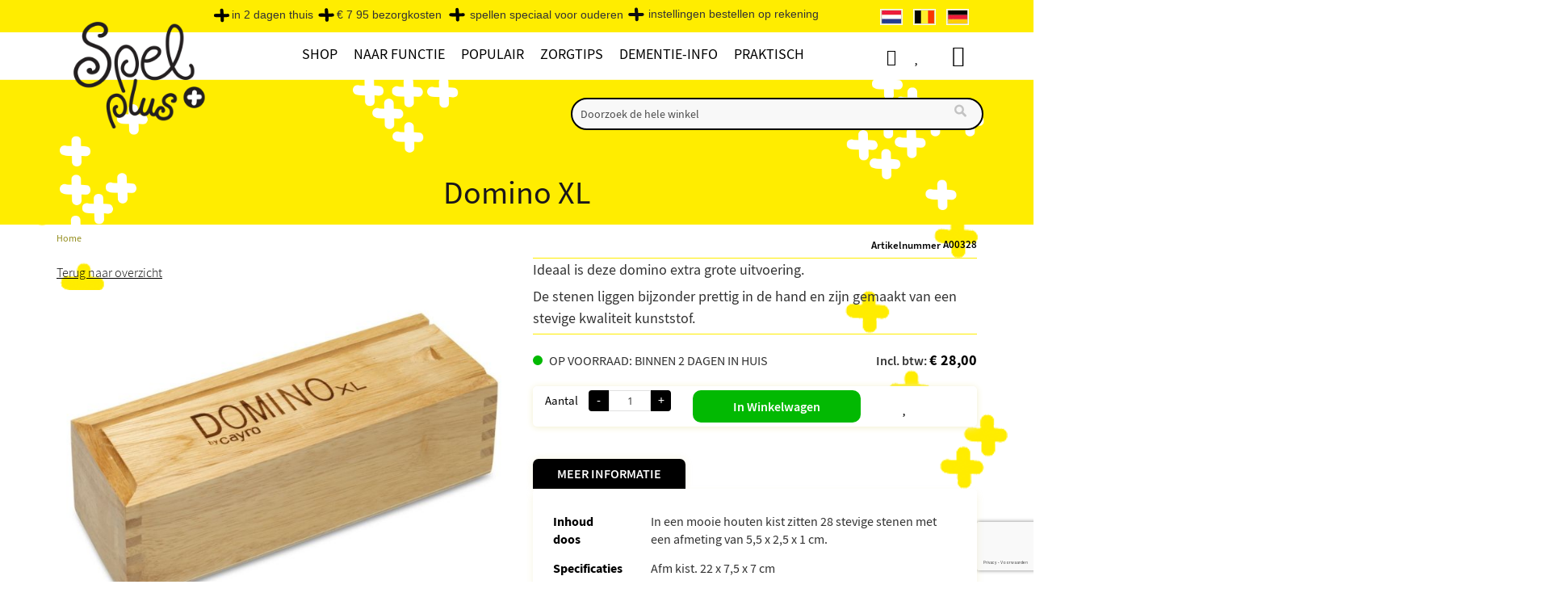

--- FILE ---
content_type: text/html; charset=UTF-8
request_url: https://www.spelplus.be/domino-xl/
body_size: 42711
content:
 <!doctype html><html lang="nl"><head prefix="og: http://ogp.me/ns# fb: http://ogp.me/ns/fb# product: http://ogp.me/ns/product#"><script> var LOCALE = 'nl\u002DBE'; var BASE_URL = 'https\u003A\u002F\u002Fwww.spelplus.be\u002F'; var require = { 'baseUrl': 'https\u003A\u002F\u002Fwww.spelplus.be\u002Fstatic\u002Fversion1751881598\u002Ffrontend\u002FEtailors\u002Fspelplus\u002Fnl_BE' };</script> <meta charset="utf-8"/>
<meta name="title" content="Domino extra groot, ook leuk als cadeau voor opa"/>
<meta name="description" content="De stenen van deze Domino XL liggen bijzonder prettig in de hand en zijn gemaakt van een stevige kwaliteit kunststof. "/>
<meta name="keywords" content="Cadeau voor opa"/>
<meta name="robots" content="INDEX,FOLLOW"/>
<meta name="viewport" content="width=device-width, initial-scale=1"/>
<meta name="format-detection" content="telephone=no"/>
<title>Domino extra groot, ook leuk als cadeau voor opa</title>
<link  rel="stylesheet" type="text/css"  media="all" href="https://www.spelplus.be/static/version1751881598/frontend/Etailors/spelplus/nl_BE/mage/calendar.min.css" />
<link  rel="stylesheet" type="text/css"  media="all" href="https://www.spelplus.be/static/version1751881598/frontend/Etailors/spelplus/nl_BE/css/styles-m.min.css" />
<link  rel="stylesheet" type="text/css"  media="all" href="https://www.spelplus.be/static/version1751881598/frontend/Etailors/spelplus/nl_BE/jquery/uppy/dist/uppy-custom.min.css" />
<link  rel="stylesheet" type="text/css"  media="all" href="https://www.spelplus.be/static/version1751881598/frontend/Etailors/spelplus/nl_BE/Amasty_LibSwiperJs/vendor/swiper/swiper.min.css" />
<link  rel="stylesheet" type="text/css"  media="all" href="https://www.spelplus.be/static/version1751881598/frontend/Etailors/spelplus/nl_BE/Etailors_BrowserDetect/css/popup.min.css" />
<link  rel="stylesheet" type="text/css"  media="all" href="https://www.spelplus.be/static/version1751881598/frontend/Etailors/spelplus/nl_BE/Etailors_BrowserDetect/css/languagepopup.min.css" />
<link  rel="stylesheet" type="text/css"  media="all" href="https://www.spelplus.be/static/version1751881598/frontend/Etailors/spelplus/nl_BE/Etailors_PagebuilderWidgets/css/sale_widget.min.css" />
<link  rel="stylesheet" type="text/css"  media="all" href="https://www.spelplus.be/static/version1751881598/frontend/Etailors/spelplus/nl_BE/Etailors_Vat/css/vat.min.css" />
<link  rel="stylesheet" type="text/css"  media="all" href="https://www.spelplus.be/static/version1751881598/frontend/Etailors/spelplus/nl_BE/Ves_BaseWidget/css/animate.min.css" />
<link  rel="stylesheet" type="text/css"  media="all" href="https://www.spelplus.be/static/version1751881598/frontend/Etailors/spelplus/nl_BE/Ves_All/lib/owl.carousel/assets/owl.carousel.min.css" />
<link  rel="stylesheet" type="text/css"  media="all" href="https://www.spelplus.be/static/version1751881598/frontend/Etailors/spelplus/nl_BE/Ves_All/lib/bootstrap/css/bootstrap.min.css" />
<link  rel="stylesheet" type="text/css"  media="all" href="https://www.spelplus.be/static/version1751881598/frontend/Etailors/spelplus/nl_BE/Ves_All/lib/colorbox/colorbox.min.css" />
<link  rel="stylesheet" type="text/css"  media="all" href="https://www.spelplus.be/static/version1751881598/frontend/Etailors/spelplus/nl_BE/Ves_All/lib/fancybox/jquery.fancybox.min.css" />
<link  rel="stylesheet" type="text/css"  media="all" href="https://www.spelplus.be/static/version1751881598/frontend/Etailors/spelplus/nl_BE/Ves_BaseWidget/css/video-js.min.css" />
<link  rel="stylesheet" type="text/css"  media="all" href="https://www.spelplus.be/static/version1751881598/frontend/Etailors/spelplus/nl_BE/Ves_BaseWidget/css/swiper/swiper.min.css" />
<link  rel="stylesheet" type="text/css"  media="all" href="https://www.spelplus.be/static/version1751881598/frontend/Etailors/spelplus/nl_BE/Ves_BaseWidget/css/swiper/styles.min.css" />
<link  rel="stylesheet" type="text/css"  media="all" href="https://www.spelplus.be/static/version1751881598/frontend/Etailors/spelplus/nl_BE/Ves_BaseWidget/css/bannercountdown/style.min.css" />
<link  rel="stylesheet" type="text/css"  media="all" href="https://www.spelplus.be/static/version1751881598/frontend/Etailors/spelplus/nl_BE/Ves_BaseWidget/css/styles.min.css" />
<link  rel="stylesheet" type="text/css"  media="all" href="https://www.spelplus.be/static/version1751881598/frontend/Etailors/spelplus/nl_BE/Ves_PageBuilder/css/styles.min.css" />
<link  rel="stylesheet" type="text/css"  media="all" href="https://www.spelplus.be/static/version1751881598/frontend/Etailors/spelplus/nl_BE/mage/gallery/gallery.min.css" />
<link  rel="stylesheet" type="text/css"  media="screen and (min-width: 768px)" href="https://www.spelplus.be/static/version1751881598/frontend/Etailors/spelplus/nl_BE/css/styles-l.min.css" />
<link  rel="stylesheet" type="text/css"  media="print" href="https://www.spelplus.be/static/version1751881598/frontend/Etailors/spelplus/nl_BE/css/print.min.css" />
<link  rel="stylesheet" type="text/css"  media="all" href="https://www.spelplus.be/static/version1751881598/frontend/Etailors/spelplus/nl_BE/css/app.min.css" />
<link  rel="stylesheet" type="text/css"  media="all" href="https://www.spelplus.be/static/version1751881598/frontend/Etailors/spelplus/nl_BE/css/safari.min.css" />
<link  rel="stylesheet" type="text/css"  media="all" href="https://www.spelplus.be/static/version1751881598/frontend/Etailors/spelplus/nl_BE/css/ie.min.css" />
<link  rel="stylesheet" type="text/css"  media="all" href="https://www.spelplus.be/static/version1751881598/frontend/Etailors/spelplus/nl_BE/css/font-awesome.min.css" />
<link  rel="stylesheet" type="text/css"  media="all" href="https://www.spelplus.be/static/version1751881598/frontend/Etailors/spelplus/nl_BE/css/menu2024.min.css" />
<script  type="text/javascript"  src="https://www.spelplus.be/static/version1751881598/frontend/Etailors/spelplus/nl_BE/requirejs/require.min.js"></script>
<script  type="text/javascript"  src="https://www.spelplus.be/static/version1751881598/frontend/Etailors/spelplus/nl_BE/requirejs-min-resolver.min.js"></script>
<script  type="text/javascript"  src="https://www.spelplus.be/static/version1751881598/frontend/Etailors/spelplus/nl_BE/mage/requirejs/mixins.min.js"></script>
<script  type="text/javascript"  src="https://www.spelplus.be/static/version1751881598/frontend/Etailors/spelplus/nl_BE/requirejs-config.min.js"></script>
<script  type="text/javascript"  src="https://www.spelplus.be/static/version1751881598/frontend/Etailors/spelplus/nl_BE/js/extra.min.js"></script>
<script  type="text/javascript"  async="async" src="https://www.spelplus.be/static/version1751881598/frontend/Etailors/spelplus/nl_BE/js/download-polyfill.min.js"></script>
<link rel="preload" as="font" crossorigin="anonymous" href="https://www.spelplus.be/static/version1751881598/frontend/Etailors/spelplus/nl_BE/fonts/Blank-Theme-Icons/Blank-Theme-Icons.woff2" />
<link  rel="preconnect" href="https://cdnjs.cloudflare.com/" />
<link  rel="preconnect" href="https://connect.facebook.net/" />
<link  rel="preconnect" href="https://www.google-analytics.com/" />
<link  rel="preconnect" href="https://www.google.com/" />
<link  rel="preconnect" href="https://www.gstatic.com/" />
<link  rel="preconnect" href="https://fonts.gstatic.com/" />
<link  rel="preconnect" href="https://www.googletagmanager.com/" />
<link  rel="icon" type="image/x-icon" href="https://www.spelplus.be/media/favicon/default/shop5724900.images.favicon.ico" />
<link  rel="shortcut icon" type="image/x-icon" href="https://www.spelplus.be/media/favicon/default/shop5724900.images.favicon.ico" />
<link  href="https://www.spelplus.be/static/version1751881598/frontend/Etailors/spelplus/nl_BE/fonts/fontawesome-webfont.woff2?v=4.7.0" />
<link  rel="canonical" href="https://www.spelplus.be/domino-xl/" />
     <link rel="alternate" hreflang="nl-nl" href="https://www.spelplus.nl/domino-xl/"/> <link rel="alternate" hreflang="nl-be" href="https://www.spelplus.be/domino-xl/"/> <link rel="alternate" hreflang="de-de" href="https://www.spieleplus.de/domino-xl/"/>    <script type="text/x-magento-init">
        {
            "*": {
                "Magento_PageCache/js/form-key-provider": {
                    "isPaginationCacheEnabled":
                        0                }
            }
        }</script><script type="text&#x2F;javascript" src="" defer="defer">
</script>  <script type="text&#x2F;javascript">window.dataLayer = window.dataLayer || [];</script>     <script type="text&#x2F;javascript">            require(['jquery'], function($) {
                $('#search_mini_form').on('submit', function(e) {
                    let searchTerm = $(this).find('input[type="text"]').val();
                    if (searchTerm.trim().length > 0) {
                        window.dataLayer.push({
                            event: 'search',
                            search_term: searchTerm
                        }); 
                    }
                }); 
            });</script>   <script type="text&#x2F;javascript">        require(['jquery', 'Magento_Customer/js/customer-data', 'Etailors_GoogleTagManager/js/cart-storage'], function($, customerData, cartStorage) {
            console.log('Listening');
            let previousCartData = {
                items: cartStorage.getItemsData()
            };
            customerData.get('gtm-cart').subscribe(function(cartData) {
                let {
                  host, hostname, href, origin, pathname, port, protocol, search
                } = window.location;
                console.log(pathname);
                if (pathname === '/checkout/') {
                    cartStorage.setItemsData([]);
                    return;
                }

                // Compare
                let events = {
                    add_to_cart: [],
                    remove_from_cart: []
                };
                $.each(cartData.items, function(key, item) {
                    let previousItem = previousCartData.items.filter((previousItem) => {
                        return previousItem.quote_item_id === item.quote_item_id;
                    });
                    
                    if (previousItem.length === 0) {    
                        var gtmData = item.gtm_data;
                        gtmData.quantity = item.quantity;
                        events.add_to_cart.push(gtmData);
                    } else if(item.quantity > previousItem[0].quantity) {
                        var gtmData = item.gtm_data;
                        gtmData.quantity = item.quantity - previousItem[0].quantity;
                        events.add_to_cart.push(gtmData);
                    } else if(item.quantity < previousItem[0].quantity) {
                        var gtmData = item.gtm_data;
                        gtmData.quantity = previousItem[0].quantity - item.quantity;
                        events.remove_from_cart.push(gtmData);
                    }
                });
                
                $.each(previousCartData.items, function(key, previousItem) {
                    let item = cartData.items.filter((item) => {
                        return previousItem.quote_item_id === item.quote_item_id;
                    });
                    
                    if (item.length === 0) {  
                        var gtmData = previousItem.gtm_data;
                        gtmData.quantity = previousItem.quantity;
                        events.remove_from_cart.push(gtmData);
                    }
                });
                console.log(events);
                if (events.add_to_cart.length > 0) {
                    window.dataLayer.push({ ecommerce: null });
                    let value = 0;
                    $.each(events.add_to_cart, function(key, itemData) {
                        value += itemData.price;
                        if (typeof itemData.discount !== 'undefined') {
                            value -= itemData.discount;
                        }
                    });
                        
                    window.dataLayer.push({
                        event: 'add_to_cart',
                        ecommerce: {
                            currency: 'EUR',
                            value: value,
                            items: events.add_to_cart
                        }
                    });
                }
                
                if (events.remove_from_cart.length > 0) {
                    window.dataLayer.push({ ecommerce: null });
                    let value = 0;
                    $.each(events.remove_from_cart, function(key, itemData) {
                        value += itemData.price;
                        if (typeof itemData.discount !== 'undefined') {
                            value -= itemData.discount;
                        }
                    });
                        
                    window.dataLayer.push({
                        event: 'remove_from_cart',
                        ecommerce: {
                            currency: 'EUR',
                            value: value,
                            items: events.remove_from_cart
                        }
                    });
                }
                previousCartData = {
                    items: cartData.items
                };
                cartStorage.setItemsData(cartData.items);
            });
        });</script>  <script type="text&#x2F;javascript">        require(['jquery', 'Magento_Customer/js/customer-data'], function($, customerData) {
            let previousWishlistData = null;
            customerData.get('gtm-wishlist').subscribe(function(wishlistData) {
                if (previousWishlistData === null) {
                    previousWishlistData = wishlistData;
                }

                // Compare
                let events = {
                    add_to_wishlist: []
                };
                $.each(wishlistData.items, function(key, item) {
                    let previousItem = previousWishlistData.items.filter((previousItem) => {
                        return previousItem.item_id === item.item_id;
                    });
                    
                    if (previousItem.length === 0) {    
                        var gtmData = item.gtm_data;
                        events.add_to_wishlist.push(gtmData);
                    }
                });
                
                if (events.add_to_wishlist.length > 0) {
                    $.each(events.add_to_wishlist, function(key, itemData) {
                        let value = itemData.price;
                        if (typeof itemData.discount !== 'undefined') {
                            value -= itemData.discount;
                        }
                        window.dataLayer.push({
                            event: 'add_to_wishlist',
                            ecommerce: {
                                currency: 'EUR',
                                value: value,
	                            items: [itemData]
                            }
                        });
                    });
                }
                
                previousWishlistData = wishlistData;
            });
        });</script>   <script type="text&#x2F;javascript">        let detailItems = [
    {
        "item_id": "A00328",
        "item_name": "Domino XL",
        "index": 0,
        "price": 28
    }
];
        
        let value = detailItems[0].price;
        if (typeof detailItems[0].discount !== 'undefined') {
            value -= detailItems[0].discount;
        }
        window.dataLayer.push({ ecommerce: null });
        window.dataLayer.push({
            event: 'view_item',
            ecommerce: {
                currency: 'EUR',
                value: value,
                items: detailItems
            }
        });</script>   <script type="text&#x2F;javascript">
 let relatedItems = [{"item_id":"A00945","item_name":"Domino XXL - met reli\u00ebfnoppen","index":0,"price":149},{"item_id":"A01836","item_name":"Domino PLUS Blackedition","index":1,"price":72.5},{"item_id":"A01733","item_name":"Texturen Domino","index":2,"price":44.95},{"item_id":"A01631","item_name":"Domino Kleuren en Vormen","index":3,"price":19.95}];
 window.dataLayer.push({ ecommerce: null });
 window.dataLayer.push({
 event: 'view_item_list',
 ecommerce: {
 item_list_id: "related",
 item_list_name: "Related",
 items: relatedItems
 }
 });
 
 

 require(['jquery'], function($) {
 $('#maincontent .block.related .items .item').on('click', 'a', function() {
 let product = $(this).closest('#maincontent .block.related .items .item');
 let index = product.index() + 1;
 let items = relatedItems.filter((item) => {
 item.index === index;
 });
 
 if (items.length > 0) {
 window.dataLayer.push({ ecommerce: null });
 window.dataLayer.push({
 event: 'select_item',
 ecommerce: {
 item_list_id: "related",
 item_list_name: "Related",
 items: items
 }
 });
 }
 });
 });
 </script>  <!-- Google Tag Manager --> <script type="text&#x2F;javascript" data-cookieconsent="ignore">(function(w,d,s,l,i){w[l]=w[l]||[];w[l].push({'gtm.start':
new Date().getTime(),event:'gtm.js'});var f=d.getElementsByTagName(s)[0],
j=d.createElement(s),dl=l!='dataLayer'?'&l='+l:'';j.async=true;j.src=
'https://www.googletagmanager.com/gtm.js?id='+i+dl;f.parentNode.insertBefore(j,f);
})(window,document,'script','dataLayer','GTM-5P337K8');</script> <!-- End Google Tag Manager --> <script type="text&#x2F;javascript">	window.euCountries = ["AT","BE","BG","CY","CZ","DK","EE","FI","FR","DE","GR","HR","HU","IE","IT","LV","LT","LU","MT","NL","PL","PT","RO","SK","SI","ES","SE"];
	window.vatValidationFieldConfig = {"company":true,"vat":false,"coc":false};</script>  <!-- MEGAMENU CUSTOM CSS --><style type="text/css">.billingAddress .manual-entry-fieldset:lang(de) {display:none;}

#payment .payment-method span.psp_title {visibility:visible; color:#535353;  margin-left: -10px;}
#payment .payment-method span { color:#535353;}

#payment .payment-method input #multisafepay_ideal img {
margin-left:-20px;}
#payment .payment-method label #multisafepay_mastercard + label.img{ width:45px; }
   


/* .ves-container .widget-inner  h2:first-of-type{  display:none;}
.ves-container .ves-container  h2{  display:block;}
.ves-container .widget-inner .item-menu h2{  display:block !important;}
*/


/* ================= MINIFIED ================= */
.kerstaanbieding,.kerstlink{text-transform:uppercase}#toolbar-amount,.catalog-product-view .page-main .column.main .product-info-main .product-add-form .price-box.price-final_price .price-excluding-tax,.owl-carousel .product-items .product-block .price-box .price-including-tax::before,.product-info-main .price-wrapper .price-excluding-tax,.product-item .price-box .price-excluding-tax,.product-item-info .price-box .price-excluding-tax,main .product-block .price-box .price-including-tax:before,main .product-block .price-container .price-including-tax:before,main .product-item .price-box .price-including-tax::before{display:none!important}.catalog-product-view .page-main .column.main .product-info-main .product-add-form .price-box.price-final_price .price-wrapper{position:inherit!important}.price-box .price-final_price,.price-container .price-final_price,.product-item-details .price-container .price-box .price-final_price,.product-item-details .price-container .price-final_price{text-align:center!important}main .price-box .price-including-tax,main .price-container .price-including-tax{width:100%!important;max-width:100%!important;float:none!important}main .product-item-info .price-including-tax{margin-top:5px!important}@media screen and (min-width:767px){.dropdown:hover .dropdown-menu{max-height:640px}ul.navbar-nav .mega-dropdown.parent ul.dropdown-menu li.col-sm-3 .level1>a:hover{font-weight:600}}.info-wrapper{display:flex;flex-flow:row wrap;font-weight:700;text-align:center}.info-wrapper>*{padding:6px;flex:1 100%}.info-wrapper-prods-left{flex-flow:row-reverse wrap}.info-content{margin-top:10px;text-align:left;border-radius:5px;-webkit-border-radius:5px;-moz-border-radius:5px;box-shadow:0 1px 8px #f2efce}main .info-content .news-content{margin-left:0;margin-right:0}@media screen and (min-width:360px){.info-prods{flex:1 0 0}.info-prod-1,.info-prod-2{display:flex;justify-content:space-evenly;flex-wrap:wrap;width:100%;min-width:100%;max-width:100%}.info-prod-1 .blok-250,.info-prod-2 .blok-250{min-width:230px;max-width:250px}}@media screen and (min-width:1120px){.info-content{flex:3 0px;margin-right:25px;order:1}.info-prod-1{order:2;margin-right:10px}.info-prod-2{order:3}.info-prod-1,.info-prod-2{min-width:230px;max-width:250px}}.prod-wrapper .prod-row{display:flex;justify-content:space-evenly;flex-wrap:wrap}.prod-wrapper .prod-row>*{flex:1 100%;min-width:230px;max-width:250px}.cms-page-view .products-grid .product-item-info .product-item-details .product-item-name{text-align:center;color:#010101;font-family:"Source Sans Pro",sans-serif;padding:0 10px;margin:15px 0;display:block;min-height:51px!important;height:auto}.infopage-prodbox .price-box{border-top:1px solid #ffed00;border-bottom:1px solid #ffed00;padding:15px 10px 40px;height:0!important;font-size:13px}.infopage-prodbox{text-align:center}.category-description ul,.info-content ul,.infopage ul{margin-top:0;margin-left:20px!important}.category-description ol,.category-description ul,.extra .category-description ol,.info-content ol,.infopage ol{margin-left:18px!important}.img450{max-width:450px!important}.info-content img{margin:0}.info-content-img-right{float:right;padding-left:10px;padding-bottom:5px}.info-content-img-left{float:left;padding-right:10px;padding-bottom:5px}ol.fl-img,ul.fl-img{position:relative;margin-left:15px;margin-bottom:0!important;overflow:auto}ol.fl-img li,ul.fl-img li{margin-bottom:0;margin-left:15px}.catalog-product-view .top-container .page-title-wrapper h1,.column.main .block .block-title strong,.opc-block-summary>.title,.page-main>.page-title-wrapper .page-title,.page-main>.page-title-wrapper .page-title h1 span .base,.page-main>.page-title-wrapper h1.page-title,.page-title,.page-title h1 span .base,.step-title span,.title span,.top-container .page-title-wrapper h1,body .top-container .page-title-wrapper h1.page-title,h1{font-family:"Source Sans Pro",Verdana,Sans-Serif!important;font-weight:400;text-align:center}h2,h3,h4,h5,h6{font-family:"Source Sans Pro",Verdana,Sans-Serif!important;font-weight:400}.category-description a,.info-content a,.infopage a,.link-geel,.textlink{text-decoration:underline!important}.category-description h2,.category-description h3,.info-content h2,.info-content h3,.infopage h2,.infopage h3{font-size:20px;font-weight:600;margin-top:10px;margin-bottom:5px}.catalog-category-view .category-description .extra h2{background-color:#ffffe0;margin-top:10px;margin-bottom:5px}.category-description h4,.info-content h4,.infopage h4{font-size:18px;font-weight:600;margin-top:10px;margin-bottom:0}@media (max-width:767px){.info-content img{margin:10px auto;widt:50%}.info-content img.info-content-img-left,.info-content img.info-content-img-right{margin:10px auto;float:none}.page-main>.page-title-wrapper .page-title,h1,h2,h3,h4,h5,h6{font-family:"Source Sans Pro",Verdana,Sans-Serif!important;font-weight:400}h1,h2{font-weight:600}h1{font-size:22px}.page-main>.page-title-wrapper .page-title,h2{font-size:20px}h3{font-size:18px;font-weight:500}main p,p{font-size:16px}.column.main .block .block-title strong{font-family:"Source Sans Pro",Verdana,Sans-Serif!important}}.category-description p,.info-content p,.infopage p,body.page-products.page-layout-2columns-left #maincontent .category-description p,body.page-products.page-layout-2columns-left .category-description p,body.wishlist-index-index.page-layout-2columns-left .category-description p,main p{font-family:"Source Sans Pro",Verdana,Sans-Serif!important;font-size:18px;padding:0 0 6px!important;margin:0!important}.catalog-product-view .product.info.detailed .product.data.items .additional-attributes td,.catalog-product-view .product.info.detailed .product.data.items .additional-attributes th,.catalog-product-view .product.info.detailed .product.data.items>.item.content,.catalog-product-view .product.info.detailed .product.data.items>.item.content ol li,.catalog-product-view .product.info.detailed .product.data.items>.item.content p,.catalog-product-view .product.info.detailed .product.data.items>.item.content ul li{font-size:16px!important}.catalog-product-view .product.info.detailed .product.data.items>.item.content p{padding-bottom:10px!important}a.link-geel:visited,a.textlink:visited{color:#928c1b!important}p.info-content-meta{color:gray;font-style:italic;font-size:12px!important}body .breadcrumbs{padding-top:5px}body.page-products .breadcrumbs{margin-top:0;margin-bottom:0;width:auto;color:#928c1b!important}.breadcrumbs .items>li a{color:#928c1b!important;font-size:12px!important}#customer-email-fieldset .message,#onestepcheckout-page .logo-container,.breadcrumbs .item .Cart,.breadcrumbs .item .Checkout,.breadcrumbs .items .item.product,.breadcrumbs .items>li:last-child,.cart-container .form-cart .cart.main.actions #empty_cart_button,.catalog-product-view .page-main .column.main .product-info-main .product-add-form .box-tocart .action.towishlist span,.catalog-product-view .page-main .column.main .product-info-main .product-add-form .stock.available span,.cms-page-view .breadcrumbs,.langs-wrapper .lang-flag p,.minicart-wrapper table .shipping td.cart-totaltext span{display:none}.breadcrumbs .items>li:nth-last-child(2):after,.message.error>:first-child:before,.message.notice,.message.notice>:first-child:before,.message.success>:first-child:before{content:""}ul.tips{list-style:none;padding:0}ul.tips li{margin:10px 0;padding-left:40px;background:url('/media/wysiwyg/icoon-hersen-tip-geel.png') left center/25px 25px no-repeat}ul.tips li ul li{list-style-type:disc;margin:10px 0;padding-left:0;background:0 0}@media screen and (min-width:769px){.info-content blockquote{margin-left:125px;padding-right:60px}}.info-content blockquote,blockquote{margin-block-start:12px;border-left-color:#978100;color:#978100;background-color:#fff6b2;line-height:1.75em;text-align:center}::placeholder{color:#d9bf04;opacity:.7}.form-control ::placeholder{color:#d9bf04;opacity:.7}.form-control ::-ms-input-placeholder{color:#d9bf04;opacity:.7}.catalog-product-view .page-main .column.main .product-info-main .product-add-form .box-tocart .action.towishlist{background-color:transparent!important;color:#fff;font-weight:400;border:none;margin-left:25px}.catalog-product-view .page-main .column.main .product-info-main .product-add-form .box-tocart .action.towishlist:before{position:absolute;left:50%;top:20%;content:"\f004";display:inline-block;font-family:FontAwesome;text-rendering:auto;-webkit-font-smoothing:antialiased;-moz-osx-font-smoothing:grayscale;font-size:20px;line-height:28px;color:#000}header #instantsearch_mini_form .search .control #search{border:2px solid #000;background-color:#f8f8f8}header #instantsearch_mini_form .search .control #search:focus-within{border:2px solid #000;background-color:#fffdd6}#search::placeholder{color:#000}.langs-wrapper .lang-flag img{border:.5px solid #fffaf0}.header.links .link.wishlist a,.header.links a.custom-account,.page-wrapper .header.content .minicart-wrapper .action.showcart .text{font-size:1px;color:#fff}.header.links a.custom-account{padding-left:18px}.page-wrapper .header.content .minicart-wrapper .action.showcart .text:before{content-visibility:visible!important;font-size:26px;line-height:28px;top:1px}.header.links .link.wishlist a:before,.header.links a.custom-account:before{content-visibility:visible!important;font-size:20px;line-height:28px}#onestepcheckout-page .place-order .button,#top-cart-btn-checkout,.action.primary,.actions-primary .action.primary,.btn-cta,.cart-container .form-cart .cart.main.actions .btn-cart,.catalog-product-view .page-main .column.main .product-info-main .product-add-form .box-tocart .actions .tocart,a .create .primary{background-color:#02b902;color:#fff;border-radius:10px!important;padding:9px 50px;font-size:16px;font-weight:600;height:40px}#onestepcheckout-page .place-order .button:focus,#onestepcheckout-page .place-order .button:hover,#top-cart-btn-checkout:focus,#top-cart-btn-checkout:hover,.actions-primary .action.primary:focus,.actions-primary .action.primary:hover,.btn-cta:focus,.btn-cta:hover,.cart-container .form-cart .cart.main.actions .btn-cart:focus,.cart-container .form-cart .cart.main.actions .btn-cart:hover,.product-info-main .product-add-form .box-tocart .actions .tocart:focus,.product-info-main .product-add-form .box-tocart .actions .tocart:hover,a.action.primary:focus,a.action.primary:hover,a.create .primary:focus,a.create .primary:hover{color:#fff;background-color:#2a942a!important;border-radius:10px!important;transition-duration:1s}#checkout .view-cart-ocp-onepage,.action-gift,.actions-toolbar>.primary button,.block-cart-failed .action.continue,.block-compare .action.compare,.cart-container .form-cart .action.continue,.cart-container .form-cart .cart.main.actions .update,.cart-summary .actions-toolbar>.primary .action-gift a.create.primary,.cart-summary .actions-toolbar>.primary .cart.table-wrapper .actions-toolbar>.action,.cart-summary .actions-toolbar>.primary button,.cart-summary .form.giftregistry .fieldset .action.primary,.cart.table-wrapper .actions-toolbar>.action,.checkout-index-index #maincontent .view-cart-ocp-onepage,.filter-actions .filter-clear,.minicart-wrapper .actions .viewcart,.paypal-review .block .actions-toolbar .action.primary,.text-right button.validate-vat,.vat-validation-form .actions .btn{background-color:#fbfbf5;border:1px solid #ffed00;border-radius:10px!important;color:#000;font-weight:400!important}#checkout .view-cart-ocp-onepage:hover,.action-gift:active,.action-gift:focus,.action-gift:hover,.actions-toolbar>.primary button:active,.actions-toolbar>.primary button:focus,.actions-toolbar>.primary button:hover,.block-cart-failed .action.continue:active,.block-cart-failed .action.continue:focus,.block-cart-failed .action.continue:hover,.block-compare .action.compare:active,.block-compare .action.compare:focus,.block-compare .action.compare:hover,.cart-container .form-cart .action.continue:active,.cart-container .form-cart .action.continue:focus,.cart-container .form-cart .action.continue:hover,.cart-container .form-cart .cart.main.actions .update:hover,.cart-summary .actions-toolbar>.primary .action-gift:active,.cart-summary .actions-toolbar>.primary .action-gift:focus,.cart-summary .actions-toolbar>.primary .action-gift:hover .cart-container .form-cart .cart.main.actions .update:hover,.cart-summary .actions-toolbar>.primary .cart.table-wrapper .actions-toolbar>.action:active,.cart-summary .actions-toolbar>.primary .cart.table-wrapper .actions-toolbar>.action:focus,.cart-summary .actions-toolbar>.primary .cart.table-wrapper .actions-toolbar>.action:hover,.cart-summary .actions-toolbar>.primary button:active,.cart-summary .actions-toolbar>.primary button:focus,.cart-summary .actions-toolbar>.primary button:hover,.cart-summary .form.giftregistry .fieldset .action.primary:active,.cart-summary .form.giftregistry .fieldset .action.primary:focus,.cart-summary .form.giftregistry .fieldset .action.primary:hover,.cart.table-wrapper .actions-toolbar>.action:active,.cart.table-wrapper .actions-toolbar>.action:focus,.cart.table-wrapper .actions-toolbar>.action:hover,.checkout-index-index #maincontent .view-cart-ocp-onepage:hover,.filter-actions .filter-clear:hover,.minicart-wrapper .actions .viewcart:hover,.paypal-review .block .actions-toolbar .action.primary:active,.paypal-review .block .actions-toolbar .action.primary:focus,.paypal-review .block .actions-toolbar .action.primary:hover,.text-right button.validate-vat:active,.text-right button.validate-vat:focus,.text-right button.validate-vat:hover,.vat-validation-form .actions .btn:hover,a.create.primary:active,a.create.primary:focus,a.create.primary:hover{background:#ffed00;border:1px solid #000;color:#000!important;transition-duration:1s}.catalog-product-view .page-main .column.main .product-info-main .product-add-form .stock.available:before{background:#02b902!important}.catalog-product-view .page-main .column.main .product-info-main .product-add-form .stock.available:after{content:"op voorraad: binnen 2 dagen in huis";font-weight:400}.catalog-product-view .page-main .column.main .product-info-main .product-add-form:lang(de) .stock.available:after{content:"auf lager: in 2 Tagen zu Hause"}.message.error,.message.notice,.message.success,.success-message{position:fixed;width:50%;max-width:500px;height:inherit;top:25%;left:25%;padding:25px 25px 25px 20px;z-index:999;border:2px solid #02b902;font-weight:500;font-size:18px;visibility:visible;-moz-animation:3s cssAnimation;-webkit-animation:3s forwards cssAnimation;-o-animation:3s cssAnimation;animation:3s forwards cssAnimation}.message.error{border:2px solid #8b0000;-moz-animation:5s cssAnimation;-webkit-animation:5s forwards cssAnimation;-o-animation:5s cssAnimation;animation:5s forwards cssAnimation}.message.notice{border:2px solid #ff8c00;-moz-animation:20s cssAnimation;-webkit-animation:20s forwards cssAnimation;-o-animation:20s cssAnimation;animation:20s forwards cssAnimation}@keyframes cssAnimation{to{visibility:hidden}}@-webkit-keyframes cssAnimation{to{visibility:hidden}}.filter-content .filter-current .block-subtitle.filter-current-subtitle,.filter-content .filter-options .filter-options-title{text-align:center;font-family:"Source Sans Pro",Verdana,Sans-Serif;color:#000;font-size:16px;font-weight:400;border:2px solid #000;background-color:#fffddd}.filter-content .filter-current .block-subtitle.filter-current-subtitle{background-color:#fcf5a0}.kerst-23 .actions-primary .action.primary,.kerstsale,article.kerst-23{background-color:#bd0019}.filter-content .amshopby-filter-current .amshopby-filter-name,.filter-content .amshopby-filter-current .amshopby-filter-value{font-size:15px;font-weight:400}.filter-content .filter-options .filter-options-title:after{content:"\f078"}.filter-content .filter-options .filter-options-content .item a{color:#494848;font-weight:400;font-variant-caps:all-small-caps;padding:unset}.filter-options .count{color:#494848;font-weight:400}.filter-options .count:after,.filter-options .count:before{content:''}.filter-content .filter-options .filter-options-content .item .level-1 a{font-size:14px;color:#868585;font-variant-caps:normal}.filter-content .filter-options .filter-options-content{padding:20px 8px}dd .filter-options-content{line-height:1.3}.filter-options .items .items-children.-folding .item{margin:1px 0}.filter-content .filter-options .filter-options-content .item a .count{top:0}#checkout .view-cart-ocp-onepage,.checkout-index-index #maincontent .view-cart-ocp-onepage{top:-120px;right:15%;padding:12px 24px;border:2px solid #000;height:auto;line-height:30px;border-radius:10px;-webkit-border-radius:10px;-moz-border-radius:10px;background-color:#e5e2b3;color:#636363!important;font-size:16px;font-weight:400;text-align:center}#onestepcheckout-page .checkout-payment-method .ccard .month .select,#onestepcheckout-page .checkout-payment-method .ccard .year .select,#onestepcheckout-page .checkout-payment-method .payment-method select,#onestepcheckout-page .field .control input[type=email],#onestepcheckout-page .field .control input[type=number],#onestepcheckout-page .field .control input[type=password],#onestepcheckout-page .field .control input[type=text],#onestepcheckout-page .field .control select,#onestepcheckout-page select{background-color:#fafafa;border-radius:10px;-webkit-border-radius:10px;-moz-border-radius:10px;color:#636363!important;font-size:14px;font-weight:400}#onestepcheckout-page .checkout-payment-method .ccard .month .select:focus-within,#onestepcheckout-page .checkout-payment-method .ccard .year .select:focus-within,#onestepcheckout-page .checkout-payment-method .payment-method select:focus-within,#onestepcheckout-page .field .control select:focus-within,#onestepcheckout-page .field .control>input:focus-within,#onestepcheckout-page select:focus-within{background-color:#fffdd6}#onestepcheckout-page .checkout-payment-method .payment-method select::placeholder,#onestepcheckout-page .field .control input[type=email]::placeholder,#onestepcheckout-page .field .control input[type=number]::placeholder,#onestepcheckout-page .field .control input[type=password]::placeholder,#onestepcheckout-page .field .control input[type=text]::placeholder,#onestepcheckout-page .field .control select::placeholder{color:#cd5c5c!important}.opc-block-summary>.title,.step-title span,.title span{font-family:"Source Sans Pro",Verdana,Sans-Serif!important;font-weight:600}#opc-sidebar .table-totals tr.totals td,#opc-sidebar .table-totals tr.totals th,#opc-sidebar .table-totals tr.totals-tax td span,#opc-sidebar .table-totals tr.totals-tax th,.cart-totals .amount,.opc-block-summary .table-totals .amount{font-weight:400;padding-top:8px;padding-bottom:8px;padding-right:4px}#opc-sidebar .table-totals tr.totals-tax th{color:#999}#opc-sidebar .table-totals tr.totals-tax td span{color:#999;padding-right:0}#opc-sidebar .table-totals .grand.totals th strong{font-weight:600}.postcode-validation-form .field-error span{visibility:hidden;display:none}.order_summary_title:before{color:#fff;display:none}.opc-block-summary .mark .value{font-size:smaller}#onestepcheckout-page .payment-option-content{display:block}.opc-block-summary .content.minicart-items .product-item:nth-child(n){display:block!important}.cms-index-index .description-text-content a{text-decoration:underline}@media (min-width:767px){.ves-container .usp-bottom .usp:before{margin-left:10px}}.kerstsale{border-radius:20px;margin-bottom:25px}.column.main .kerstsale .block .block-title strong{color:#f5f5f5}.column.main .kerstsale .block .block-title strong:after,.column.main .kerstsale .block .block-title strong:before{background:#f5f5f5}.kerstlink{font-size:24px;text-decoration:underline overline #BD0019;padding:10px 0;margin-bottom:0!important}.kerst-23 .products-grid .product-item-info{box-shadow:0 1px 8px #bd0019}.kerst-23 .infopage-prodbox .price-box{border-top-color:#bd0019;border-bottom-color:#bd0019}.kerstbox .onsale .discount-price{position:absolute;right:-5px;top:-5px;z-index:9;overflow:hidden;text-align:right;width:80px;height:80px}.kerstbox .onsale .discount-label{font-size:12px;font-weight:700;color:#fff;text-align:center;line-height:20px;transform:rotate(45deg);-webkit-transform:rotate(45deg);width:100px;display:block;background:#b90318;background:linear-gradient(#b90318 0,#950011 100%);box-shadow:0 3px 10px -5px #000;position:absolute;top:19px;right:-21px}.kerstbox .onsale .discount-value{color:#fff;position:absolute;top:19px;right:18px;transform:rotate(45deg);-webkit-transform:rotate(45deg)}article.kerst-23 a,article.kerst-23 h2,article.kerst-23 h3,article.kerst-23 ul li{color:#fff}article.kerst-23 li li,article.kerst-23 ul ul{list-style-type:'❄ ';color:#fff}body.page-products .toolbar.toolbar-products.top,body.wishlist-index-index .toolbar.toolbar-products.top{position:relative;top:0}body.page-products .toolbar.toolbar-products,body.wishlist-index-index .toolbar.toolbar-products{margin-top:10px;margin-bottom:10px}.minicart-wrapper .subtotal{text-align:left}.minicart-wrapper .subtotal .cart-price{width:25%;text-align:right}.minicart-wrapper table .shipping td.cart-totaltext:before{content:"Verzendkosten € 7,50 (>50kg € 22,50)";font-weight:300}.minicart-wrapper table .shipping td.cart-totaltext:lang(de):before{content:"7,50€ Versandkosten (>50kg: 22,50€)"}.catalog-product-view .top-container .page-title-wrapper h1{text-align:center;font-weight:400}.cms-index-index .column.main .block .block-title{padding:20px 10px}main .owl-nav .owl-next,main .owl-nav .owl-previous{background-color:transparent}.cms-index-index.page-layout-1column .column.main .ves-widget.widget-categories .block-title{display:block;line-height:1.5em}.catalog-product-view .page-main .column.main .product-info-main .product-info-stock-sku .product.attribute.sku{float:right;margin-top:-65px}.catalog-product-view .page-main .column.main .product-info-main .product-info-stock-sku .product.attribute.sku .value,.catalog-product-view .page-main .column.main .product-info-main .product-info-stock-sku .product.attribute.sku strong{font-size:13px}.additional-attributes-wrapper{margin-bottom:0}@media (min-width:768px){.logo{min-width:-webkit-max-content}.page-wrapper .panel.wrapper{background-image:url("data:image/svg+xml,%3C%3Fxml version='1.0' encoding='utf-8'%3F%3E%3Csvg viewBox='36.752 90.532 630.426 21.978' xmlns='http://www.w3.org/2000/svg'%3E%3Crect x='29.98' y='90.896' width='640.447' height='21.325' style='stroke: rgb(255  237  0)%3B fill: rgb(255  237  0)%3B paint-order: fill%3B'/%3E%3Cg transform='matrix(1  0  0  1  31.565826416015625  85.12110137939453)' style=''%3E%3Ctext style='fill: rgb(51  51  51)%3B font-family: sans-serif%3B font-size: 12px%3B white-space: pre%3B'%3E%3Ctspan x='23.233' y='20.69'%3Ein 2 dagen thuis%3C/tspan%3E%3C/text%3E%3Cpath stroke-width='0' d='M 12.868 10.207 C 13.163 10.153 13.494 10.184 13.765 10.297 C 14.041 10.412 14.334 10.68 14.504 10.902 C 14.653 11.096 14.697 11.22 14.773 11.53 C 14.899 12.037 14.957 12.724 15.042 13.862 C 15.077 14.323 15.135 14.987 15.199 15.752 C 16.058 15.766 16.78 15.77 17.241 15.753 C 18.278 15.713 18.663 15.587 19.17 15.573 C 19.542 15.563 19.79 15.521 20.067 15.618 C 20.352 15.718 20.662 15.92 20.852 16.179 C 21.053 16.455 21.191 16.957 21.211 17.255 C 21.225 17.486 21.165 17.645 21.076 17.838 C 20.975 18.056 20.822 18.317 20.605 18.489 C 20.365 18.678 20.06 18.801 19.663 18.892 C 19.147 19.011 18.753 18.997 17.69 19.027 C 17.189 19.041 16.393 19.066 15.446 19.094 C 15.544 20.732 15.583 22.245 15.446 22.922 C 15.307 23.61 15.073 23.793 14.752 24.021 C 14.435 24.244 13.91 24.339 13.541 24.29 C 13.188 24.243 12.806 24.007 12.576 23.774 C 12.363 23.558 12.259 23.32 12.173 22.967 C 12.056 22.491 12.08 21.516 12.082 21.083 C 12.084 20.812 12.134 20.897 12.127 20.5 C 12.123 20.253 12.085 19.779 12.03 19.171 C 9.625 19.209 7.246 19.197 6.388 19.027 C 5.714 18.893 5.602 18.677 5.378 18.466 C 5.204 18.301 5.132 18.126 5.065 17.928 C 4.995 17.723 4.937 17.507 4.975 17.255 C 5.022 16.945 5.192 16.454 5.423 16.201 C 5.642 15.964 5.703 15.861 6.298 15.753 C 7.091 15.608 9.373 15.631 11.696 15.679 C 11.534 13.894 11.409 12.168 11.5 11.53 C 11.58 10.964 11.723 10.875 11.948 10.655 C 12.177 10.432 12.557 10.264 12.868 10.207 Z' style='stroke-width: 2px%3B stroke: rgb(255  237  0)%3B fill-rule: evenodd%3B paint-order: stroke%3B transform-origin: 13.088px 17.242px%3B' transform='matrix(0.999974  0.007192  -0.007192  0.999974  0  0)'/%3E%3C/g%3E%3Cg transform='matrix(1  0  0  1  133.98880004882812  85.01811218261719)' style=''%3E%3Cpath stroke-width='0' d='M 19.415 9.905 C 19.71 9.851 20.041 9.882 20.312 9.995 C 20.588 10.11 20.881 10.378 21.051 10.6 C 21.2 10.794 21.244 10.918 21.32 11.228 C 21.446 11.735 21.504 12.422 21.589 13.56 C 21.624 14.021 21.682 14.685 21.746 15.45 C 22.605 15.464 23.327 15.468 23.788 15.451 C 24.825 15.411 25.21 15.285 25.717 15.271 C 26.089 15.261 26.337 15.219 26.614 15.316 C 26.899 15.416 27.209 15.618 27.399 15.877 C 27.6 16.153 27.738 16.655 27.758 16.953 C 27.772 17.184 27.712 17.343 27.623 17.536 C 27.522 17.754 27.369 18.015 27.152 18.187 C 26.912 18.376 26.607 18.499 26.21 18.59 C 25.694 18.709 25.3 18.695 24.237 18.725 C 23.736 18.739 22.94 18.764 21.993 18.792 C 22.091 20.43 22.13 21.943 21.993 22.62 C 21.854 23.308 21.62 23.491 21.299 23.719 C 20.982 23.942 20.457 24.037 20.088 23.988 C 19.735 23.941 19.353 23.705 19.123 23.472 C 18.91 23.256 18.806 23.018 18.72 22.665 C 18.603 22.189 18.627 21.214 18.629 20.781 C 18.631 20.51 18.681 20.595 18.674 20.198 C 18.67 19.951 18.632 19.477 18.577 18.869 C 16.172 18.907 13.793 18.895 12.935 18.725 C 12.261 18.591 12.149 18.375 11.925 18.164 C 11.751 17.999 11.679 17.824 11.612 17.626 C 11.542 17.421 11.484 17.205 11.522 16.953 C 11.569 16.643 11.739 16.152 11.97 15.899 C 12.189 15.662 12.25 15.559 12.845 15.451 C 13.638 15.306 15.92 15.329 18.243 15.377 C 18.081 13.592 17.956 11.866 18.047 11.228 C 18.127 10.662 18.27 10.573 18.495 10.353 C 18.724 10.13 19.104 9.962 19.415 9.905 Z' style='stroke-width: 2px%3B stroke: rgb(255  237  0)%3B fill-rule: evenodd%3B paint-order: stroke%3B transform-box: fill-box%3B transform-origin: 50%25 50%25%3B' transform='matrix(0.999974  0.007192  -0.007192  0.999974  0  0)'/%3E%3Ctext style='fill: rgb(51  51  51)%3B font-family: sans-serif%3B font-size: 12px%3B white-space: pre%3B'%3E%3Ctspan x='30.676' y='20.69'%3E%E2%82%AC 7 95 bezorgkosten%3C/tspan%3E%3C/text%3E%3C/g%3E%3Cg transform='matrix(1  0  0  1  255.1173858642578  84.73410034179688)' style=''%3E%3Cpath stroke-width='0' d='M 34.415 9.905 C 34.71 9.851 35.041 9.882 35.312 9.995 C 35.588 10.11 35.881 10.378 36.051 10.6 C 36.2 10.794 36.244 10.918 36.32 11.228 C 36.446 11.735 36.504 12.422 36.589 13.56 C 36.624 14.021 36.682 14.685 36.746 15.45 C 37.605 15.464 38.327 15.468 38.788 15.451 C 39.825 15.411 40.21 15.285 40.717 15.271 C 41.089 15.261 41.337 15.219 41.614 15.316 C 41.899 15.416 42.209 15.618 42.399 15.877 C 42.6 16.153 42.738 16.655 42.758 16.953 C 42.772 17.184 42.712 17.343 42.623 17.536 C 42.522 17.754 42.369 18.015 42.152 18.187 C 41.912 18.376 41.607 18.499 41.21 18.59 C 40.694 18.709 40.3 18.695 39.237 18.725 C 38.736 18.739 37.94 18.764 36.993 18.792 C 37.091 20.43 37.13 21.943 36.993 22.62 C 36.854 23.308 36.62 23.491 36.299 23.719 C 35.982 23.942 35.457 24.037 35.088 23.988 C 34.735 23.941 34.353 23.705 34.123 23.472 C 33.91 23.256 33.806 23.018 33.72 22.665 C 33.603 22.189 33.627 21.214 33.629 20.781 C 33.631 20.51 33.681 20.595 33.674 20.198 C 33.67 19.951 33.632 19.477 33.577 18.869 C 31.172 18.907 28.793 18.895 27.935 18.725 C 27.261 18.591 27.149 18.375 26.925 18.164 C 26.751 17.999 26.679 17.824 26.612 17.626 C 26.542 17.421 26.484 17.205 26.522 16.953 C 26.569 16.643 26.739 16.152 26.97 15.899 C 27.189 15.662 27.25 15.559 27.845 15.451 C 28.638 15.306 30.92 15.329 33.243 15.377 C 33.081 13.592 32.956 11.866 33.047 11.228 C 33.127 10.662 33.27 10.573 33.495 10.353 C 33.724 10.13 34.104 9.962 34.415 9.905 Z' style='stroke-width: 2px%3B stroke: rgb(255  237  0)%3B paint-order: stroke%3B transform-box: fill-box%3B transform-origin: 50%25 50%25%3B' transform='matrix(0.999974  0.007192  -0.007192  0.999974  0  0)'/%3E%3Ctext style='fill: rgb(51  51  51)%3B font-family: sans-serif%3B font-size: 12px%3B white-space: pre%3B'%3E%3Ctspan x='47.676' y='20.69'%3Espellen speciaal voor ouderen%3C/tspan%3E%3C/text%3E%3C/g%3E%3Cg transform='matrix(1  0  0  1  426.67083740234375  84.4500961303711)' style=''%3E%3Cpath stroke-width='0' d='M 49.415 9.905 C 49.71 9.851 50.041 9.882 50.312 9.995 C 50.588 10.11 50.881 10.378 51.051 10.6 C 51.2 10.794 51.244 10.918 51.32 11.228 C 51.446 11.735 51.504 12.422 51.589 13.56 C 51.624 14.021 51.682 14.685 51.746 15.45 C 52.605 15.464 53.327 15.468 53.788 15.451 C 54.825 15.411 55.21 15.285 55.717 15.271 C 56.089 15.261 56.337 15.219 56.614 15.316 C 56.899 15.416 57.209 15.618 57.399 15.877 C 57.6 16.153 57.738 16.655 57.758 16.953 C 57.772 17.184 57.712 17.343 57.623 17.536 C 57.522 17.754 57.369 18.015 57.152 18.187 C 56.912 18.376 56.607 18.499 56.21 18.59 C 55.694 18.709 55.3 18.695 54.237 18.725 C 53.736 18.739 52.94 18.764 51.993 18.792 C 52.091 20.43 52.13 21.943 51.993 22.62 C 51.854 23.308 51.62 23.491 51.299 23.719 C 50.982 23.942 50.457 24.037 50.088 23.988 C 49.735 23.941 49.353 23.705 49.123 23.472 C 48.91 23.256 48.806 23.018 48.72 22.665 C 48.603 22.189 48.627 21.214 48.629 20.781 C 48.631 20.51 48.681 20.595 48.674 20.198 C 48.67 19.951 48.632 19.477 48.577 18.869 C 46.172 18.907 43.793 18.895 42.935 18.725 C 42.261 18.591 42.149 18.375 41.925 18.164 C 41.751 17.999 41.679 17.824 41.612 17.626 C 41.542 17.421 41.484 17.205 41.522 16.953 C 41.569 16.643 41.739 16.152 41.97 15.899 C 42.189 15.662 42.25 15.559 42.845 15.451 C 43.638 15.306 45.92 15.329 48.243 15.377 C 48.081 13.592 47.956 11.866 48.047 11.228 C 48.127 10.662 48.27 10.573 48.495 10.353 C 48.724 10.13 49.104 9.962 49.415 9.905 Z' style='stroke-width: 2px%3B stroke: rgb(255  237  0)%3B paint-order: stroke markers%3B fill: rgb(14  14  14)%3B transform-box: fill-box%3B transform-origin: 50%25 50%25%3B' transform='matrix(0.999974  0.007192  -0.007192  0.999974  0  0)'/%3E%3Ctext style='fill: rgb(51  51  51)%3B font-family: sans-serif%3B font-size: 12px%3B white-space: pre%3B'%3E%3Ctspan x='62.676' y='20.69'%3Einstellingen bestellen op rekening%3C/tspan%3E%3C/text%3E%3C/g%3E%3C/svg%3E");background-position-x:center;background-position-y:5px;background-repeat:no-repeat;background-size:600px;background-color:#ffed00}.page-wrapper .panel.wrapper:lang(de){background-image:url("data:image/svg+xml,%3C%3Fxml version='1.0' encoding='utf-8'%3F%3E%3Csvg viewBox='272.57 236.649 692.133 25.353' xmlns='http://www.w3.org/2000/svg'%3E%3Crect x='272.772' y='235.883' width='693.142' height='28.233' style='stroke: rgb(255  237  0)%3B fill: rgb(255  237  0)%3B paint-order: fill%3B' transform='matrix(1  0  0  1  2.842170943040401e-14  0)'/%3E%3Cg transform='matrix(1  0  0  1  270.2201538085938  232.4874877929688)' style=''%3E%3Ctext style='fill: rgb(51  51  51)%3B font-family: sans-serif%3B font-size: 12px%3B white-space: pre%3B' x='24.233' y='20.69'%3EIn 2 Tagen zu Hause%3C/text%3E%3Cpath stroke-width='0' d='M 11.868 10.207 C 12.163 10.153 12.494 10.184 12.765 10.297 C 13.041 10.412 13.334 10.68 13.504 10.902 C 13.653 11.096 13.697 11.22 13.773 11.53 C 13.899 12.037 13.957 12.724 14.042 13.862 C 14.077 14.323 14.135 14.987 14.199 15.752 C 15.058 15.766 15.78 15.77 16.241 15.753 C 17.278 15.713 17.663 15.587 18.17 15.573 C 18.542 15.563 18.79 15.521 19.067 15.618 C 19.352 15.718 19.662 15.92 19.852 16.179 C 20.053 16.455 20.191 16.957 20.211 17.255 C 20.225 17.486 20.165 17.645 20.076 17.838 C 19.975 18.056 19.822 18.317 19.605 18.489 C 19.365 18.678 19.06 18.801 18.663 18.892 C 18.147 19.011 17.753 18.997 16.69 19.027 C 16.189 19.041 15.393 19.066 14.446 19.094 C 14.544 20.732 14.583 22.245 14.446 22.922 C 14.307 23.61 14.073 23.793 13.752 24.021 C 13.435 24.244 12.91 24.339 12.541 24.29 C 12.188 24.243 11.806 24.007 11.576 23.774 C 11.363 23.558 11.259 23.32 11.173 22.967 C 11.056 22.491 11.08 21.516 11.082 21.083 C 11.084 20.812 11.134 20.897 11.127 20.5 C 11.123 20.253 11.085 19.779 11.03 19.171 C 8.625 19.209 6.246 19.197 5.388 19.027 C 4.714 18.893 4.602 18.677 4.378 18.466 C 4.204 18.301 4.132 18.126 4.065 17.928 C 3.995 17.723 3.937 17.507 3.975 17.255 C 4.022 16.945 4.192 16.454 4.423 16.201 C 4.642 15.964 4.703 15.861 5.298 15.753 C 6.091 15.608 8.373 15.631 10.696 15.679 C 10.534 13.894 10.409 12.168 10.5 11.53 C 10.58 10.964 10.723 10.875 10.948 10.655 C 11.177 10.432 11.557 10.264 11.868 10.207 Z' style='stroke-width: 2px%3B stroke: rgb(255  237  0)%3B fill-rule: evenodd%3B paint-order: stroke%3B transform-origin: 12.088px 17.242px%3B' transform='matrix(0.999974  0.007192  -0.007192  0.999974  0  0)'/%3E%3C/g%3E%3Cg transform='matrix(1  0  0  1  398.94824218750006  232.40248107910162)' style=''%3E%3Cpath stroke-width='0' d='M 19.415 9.905 C 19.71 9.851 20.041 9.882 20.312 9.995 C 20.588 10.11 20.881 10.378 21.051 10.6 C 21.2 10.794 21.244 10.918 21.32 11.228 C 21.446 11.735 21.504 12.422 21.589 13.56 C 21.624 14.021 21.682 14.685 21.746 15.45 C 22.605 15.464 23.327 15.468 23.788 15.451 C 24.825 15.411 25.21 15.285 25.717 15.271 C 26.089 15.261 26.337 15.219 26.614 15.316 C 26.899 15.416 27.209 15.618 27.399 15.877 C 27.6 16.153 27.738 16.655 27.758 16.953 C 27.772 17.184 27.712 17.343 27.623 17.536 C 27.522 17.754 27.369 18.015 27.152 18.187 C 26.912 18.376 26.607 18.499 26.21 18.59 C 25.694 18.709 25.3 18.695 24.237 18.725 C 23.736 18.739 22.94 18.764 21.993 18.792 C 22.091 20.43 22.13 21.943 21.993 22.62 C 21.854 23.308 21.62 23.491 21.299 23.719 C 20.982 23.942 20.457 24.037 20.088 23.988 C 19.735 23.941 19.353 23.705 19.123 23.472 C 18.91 23.256 18.806 23.018 18.72 22.665 C 18.603 22.189 18.627 21.214 18.629 20.781 C 18.631 20.51 18.681 20.595 18.674 20.198 C 18.67 19.951 18.632 19.477 18.577 18.869 C 16.172 18.907 13.793 18.895 12.935 18.725 C 12.261 18.591 12.149 18.375 11.925 18.164 C 11.751 17.999 11.679 17.824 11.612 17.626 C 11.542 17.421 11.484 17.205 11.522 16.953 C 11.569 16.643 11.739 16.152 11.97 15.899 C 12.189 15.662 12.25 15.559 12.845 15.451 C 13.638 15.306 15.92 15.329 18.243 15.377 C 18.081 13.592 17.956 11.866 18.047 11.228 C 18.127 10.662 18.27 10.573 18.495 10.353 C 18.724 10.13 19.104 9.962 19.415 9.905 Z' style='stroke-width: 2px%3B stroke: rgb(255  237  0)%3B fill-rule: evenodd%3B paint-order: stroke%3B transform-box: fill-box%3B transform-origin: 50%25 50%25%3B' transform='matrix(0.999974  0.007192  -0.007192  0.999974  0  0)'/%3E%3Ctext style='fill: rgb(51  51  51)%3B font-family: sans-serif%3B font-size: 12px%3B white-space: pre%3B' x='32.676' y='20.69'%3E7 95 %E2%82%AC Versandkosten%3C/text%3E%3C/g%3E%3Cg transform='matrix(1  0  0  1  518.6016845703125  231.9614868164063)' style=''%3E%3Cpath stroke-width='0' d='M 45.415 9.905 C 45.71 9.851 46.041 9.882 46.312 9.995 C 46.588 10.11 46.881 10.378 47.051 10.6 C 47.2 10.794 47.244 10.918 47.32 11.228 C 47.446 11.735 47.504 12.422 47.589 13.56 C 47.624 14.021 47.682 14.685 47.746 15.45 C 48.605 15.464 49.327 15.468 49.788 15.451 C 50.825 15.411 51.21 15.285 51.717 15.271 C 52.089 15.261 52.337 15.219 52.614 15.316 C 52.899 15.416 53.209 15.618 53.399 15.877 C 53.6 16.153 53.738 16.655 53.758 16.953 C 53.772 17.184 53.712 17.343 53.623 17.536 C 53.522 17.754 53.369 18.015 53.152 18.187 C 52.912 18.376 52.607 18.499 52.21 18.59 C 51.694 18.709 51.3 18.695 50.237 18.725 C 49.736 18.739 48.94 18.764 47.993 18.792 C 48.091 20.43 48.13 21.943 47.993 22.62 C 47.854 23.308 47.62 23.491 47.299 23.719 C 46.982 23.942 46.457 24.037 46.088 23.988 C 45.735 23.941 45.353 23.705 45.123 23.472 C 44.91 23.256 44.806 23.018 44.72 22.665 C 44.603 22.189 44.627 21.214 44.629 20.781 C 44.631 20.51 44.681 20.595 44.674 20.198 C 44.67 19.951 44.632 19.477 44.577 18.869 C 42.172 18.907 39.793 18.895 38.935 18.725 C 38.261 18.591 38.149 18.375 37.925 18.164 C 37.751 17.999 37.679 17.824 37.612 17.626 C 37.542 17.421 37.484 17.205 37.522 16.953 C 37.569 16.643 37.739 16.152 37.97 15.899 C 38.189 15.662 38.25 15.559 38.845 15.451 C 39.638 15.306 41.92 15.329 44.243 15.377 C 44.081 13.592 43.956 11.866 44.047 11.228 C 44.127 10.662 44.27 10.573 44.495 10.353 C 44.724 10.13 45.104 9.962 45.415 9.905 Z' style='stroke-width: 2px%3B stroke: rgb(255  237  0)%3B paint-order: stroke%3B transform-box: fill-box%3B transform-origin: 50%25 50%25%3B' transform='matrix(0.999974  0.007192  -0.007192  0.999974  0  0)'/%3E%3Ctext style='fill: rgb(51  51  51)%3B font-family: sans-serif%3B font-size: 12px%3B white-space: pre%3B' x='58.676' y='20.69'%3ESpiele speziell f%C3%BCr Senioren%3C/text%3E%3C/g%3E%3Cg transform='matrix(1  0  0  1  709.3251342773438  231.81648254394537)' style=''%3E%3Cpath stroke-width='0' d='M 27.415 9.905 C 27.71 9.851 28.041 9.882 28.312 9.995 C 28.588 10.11 28.881 10.378 29.051 10.6 C 29.2 10.794 29.244 10.918 29.32 11.228 C 29.446 11.735 29.504 12.422 29.589 13.56 C 29.624 14.021 29.682 14.685 29.746 15.45 C 30.605 15.464 31.327 15.468 31.788 15.451 C 32.825 15.411 33.21 15.285 33.717 15.271 C 34.089 15.261 34.337 15.219 34.614 15.316 C 34.899 15.416 35.209 15.618 35.399 15.877 C 35.6 16.153 35.738 16.655 35.758 16.953 C 35.772 17.184 35.712 17.343 35.623 17.536 C 35.522 17.754 35.369 18.015 35.152 18.187 C 34.912 18.376 34.607 18.499 34.21 18.59 C 33.694 18.709 33.3 18.695 32.237 18.725 C 31.736 18.739 30.94 18.764 29.993 18.792 C 30.091 20.43 30.13 21.943 29.993 22.62 C 29.854 23.308 29.62 23.491 29.299 23.719 C 28.982 23.942 28.457 24.037 28.088 23.988 C 27.735 23.941 27.353 23.705 27.123 23.472 C 26.91 23.256 26.806 23.018 26.72 22.665 C 26.603 22.189 26.627 21.214 26.629 20.781 C 26.631 20.51 26.681 20.595 26.674 20.198 C 26.67 19.951 26.632 19.477 26.577 18.869 C 24.172 18.907 21.793 18.895 20.935 18.725 C 20.261 18.591 20.149 18.375 19.925 18.164 C 19.751 17.999 19.679 17.824 19.612 17.626 C 19.542 17.421 19.484 17.205 19.522 16.953 C 19.569 16.643 19.739 16.152 19.97 15.899 C 20.189 15.662 20.25 15.559 20.845 15.451 C 21.638 15.306 23.92 15.329 26.243 15.377 C 26.081 13.592 25.956 11.866 26.047 11.228 C 26.127 10.662 26.27 10.573 26.495 10.353 C 26.724 10.13 27.104 9.962 27.415 9.905 Z' style='stroke-width: 2px%3B stroke: rgb(255  237  0)%3B paint-order: stroke markers%3B fill: rgb(14  14  14)%3B transform-box: fill-box%3B transform-origin: 50%25 50%25%3B' transform='matrix(0.999974  0.007192  -0.007192  0.999974  0  0)'/%3E%3Ctext style='fill: rgb(51  51  51)%3B font-family: sans-serif%3B font-size: 12px%3B white-space: pre%3B' x='40.676' y='20.69'%3EEinfach auf Rechnung f%C3%BCr Einrichtungen%3Ctspan x='40.67599868774414' dy='1em'%3E%E2%80%8B%3C/tspan%3E%3C/text%3E%3C/g%3E%3C/svg%3E")}@media (min-width:1000px){.page-wrapper .panel.wrapper{background-size:750px}}.langs-wrapper{margin-top:0!important;margin-bottom:2px}body .top-container{min-height:180px}body .top-container .img-responsive{width:100%;height:180px!important}.page-wrapper .header.content .navbar,.page-wrapper .header.content nav .navbar .navbar-mega{min-width:750px}.page-wrapper .header.content nav ul .nav .navbar-nav{float:right}.page-wrapper .header.content .minicart-wrapper{margin-bottom:0}.catalog-product-view .top-container .page-title-wrapper h1,.page-main>.page-title-wrapper,.page-main>.page-title-wrapper .page-title,.page-main>.page-title-wrapper h1.page-title,.top-container .page-main>.page-title-wrapper,.top-container .page-title-wrapper h1,body .top-container .page-title-wrapper h1.page-title{top:212px}.cms-page-view .page-main>.page-title-wrapper{top:190px}.page-main>.page-title-wrapper .page-title{font-size:32px}.minicart-wrapper table .shipping td.cart-totaltext:before{content:"Verzendkosten standaard € 7,50 (producten >1,10 m € 22,50)";font-weight:300}.minicart-wrapper table .shipping td.cart-totaltext:lang(de):before{content:"Standard 7,50€ Versandkosten (Produkte >1,10 M: 22,50€)"}.catalog-product-view .page-main .column.main .product-info-main .product-info-stock-sku .attribute.overview{margin-top:-40px}.catalog-product-view .page-main .column.main .product-info-main .product-info-stock-sku .attribute.overview p:not(.prod-head){font-size:18px!important}.catalog-product-view .product.info.detailed{float:right;width:calc(100% - 590px);margin-top:20px;clear:none}.catalog-product-view .page-main .column.main .product-info-main .product-add-form .box-tocart{padding:5px 0}}@media (max-width:1024px){header #instantsearch_mini_form .search{width:auto!important}.page-wrapper .panel.wrapper{background-position-x:60px}.page-wrapper .header.content .navbar,.page-wrapper .header.content nav .navbar .navbar-mega{min-width:600px}.page-wrapper .header.content .navbar .level0>a{font-size:14px}}@media (max-width:767px){.page-wrapper .header.content .minicart-wrapper{margin-top:38px;margin-right:1px}#onestepcheckout-page .place-order .button,#top-cart-btn-checkout,.action.primary,.actions-primary .action.primary,.btn-cta,.cart-container .form-cart .cart.main.actions .btn-cart,.catalog-product-view .page-main .column.main .product-info-main .product-add-form .box-tocart .actions .tocart,a.create .primary{border-radius:6px!important;padding:6px 10px;height:auto}.message.error,.message.notice,.message.success,.success-message{width:650px;max-width:80%;margin-left:10%;margin-right:auto;left:0;top:25%;padding:5px;font-weight:500;font-size:15px}#checkout .view-cart-ocp-onepage,.checkout-index-index #maincontent .view-cart-ocp-onepage{top:-60px;right:60px;padding:6px 18px;font-size:13opx;line-height:1em;background-color:#e5e2b3}.ves-container .usp-bottom .row{margin-left:50px}.ves-container .usp-bottom{padding-top:5px;padding-bottom:5px}.ves-container .usp-bottom .usp:before{content:url(../media/wysiwyg/cross-usp-white-extra-small.png);top:0}.mobile-usp-box .row{margin-right:auto;margin-left:auto}.ves-container .usp-bottom .usp{font-size:13px;line-height:1.3em;font-weight:500;padding-bottom:4px!important}.ves-container .usp-bottom .usp p{padding-bottom:2px}main #promo .item-menu .usp:before{content:url(../media/wysiwyg/cross-usp-yellow-small-10x10.png);top:0}.brochure-image{width:50%;margin:0 auto}.hamburger-menu-wrapper{width:60px;right:calc(50% - 30px);margin-top:-25px}.catalog-product-view .page-main .column.main .product-info-main .product-add-form .box-tocart .col-xs-6 .towishlist,.category-description,.cms-index-index .swiper-container .slider,.cms-index-index .widget-swiper .block,.header.links,body .cms-page-view .breadcrumbs{display:none}.cms-page-view .page-wrapper .header.content,.page-wrapper .header.content{height:75px;align-items:unset}.catalog-category-view .page-wrapper .header.content .block-search,.catalog-product-view .page-wrapper .header.content .block-search,.category-default-category .page-wrapper .header.content .block-search,header #instantsearch_mini_form{top:35px}header #instantsearch_mini_form .search .control{max-width:80%;min-width:80%;margin:0 auto;position:absolute}body .top-container{min-height:70px}body .top-container .img-responsive{height:110px}body.catalog-category-view .top-container .page-title-wrapper,body.page-products .top-container .page-title-wrapper,body.top-container .page-title-wrapper{position:absolute;top:55px}body .top-container .page-title-wrapper h1.page-title{font-size:20px;padding-left:5px;padding-right:5px}@media (max-width:400px){body .top-container .page-title-wrapper h1.page-title{font-size:17px}}.block.filter{max-width:90%;margin:0 auto;padding:0}.filter-content .filter-options .filter-options-title{font-family:"Source Sans Pro",Verdana,Sans-Serif;font-size:16px;font-weight:400;background-color:#fff;padding:10px;border:2px solid #ffed00;border-radius:7px;-webkit-border-radius:5px;-moz-border-radius:5px;box-shadow:0 1px 8px #f2efce}.filter-content .filter-current .block-subtitle.filter-current-subtitle{background-color:#fffbcd}.catalog-product-view .breadcrumbs .items>li:not(:last-child):after,body.page-products .toolbar.toolbar-products.top,body.wishlist-index-index .toolbar.toolbar-products.top{top:0}.cms-index-index.page-wrapper .header.content .minicart-wrapper{margin-top:40px}.account header #instantsearch_mini_form,.checkout-cart-index header #instantsearch_mini_form,.cms-index-index header #instantsearch_mini_form{top:-20px}#fotobanner.container,.homepage-banner{padding-left:0!important;padding-right:0!important;margin-top:-50px}.catalog-product-view .page-main .column.main .product-info-main,body.catalog-category-view #amasty-shopby-product-list,body.catalog-category-view .page-main,body.catalog-category-view .page-wrapper #maincontent{margin-top:0}body.catalog-category-view .breadcrumbs,body.page-products .breadcrumbs,body.wishlist-index-index .breadcrumbs{display:block;position:absolute;top:-15px;margin-top:5px}body.catalog-category-view .toolbar.toolbar-products .sorter{min-width:75px}body.catalog-category-view .page-layout-2columns-left .sidebar,body.page-products.page-layout-2columns-left .sidebar,body.wishlist-index-index.page-layout-2columns-left .sidebar{margin-top:30px}.catalog-category-view div .extra{display:block!important}.category-view .extra{display:inline-block}.catalog-category-view ol,.catalog-category-view ul{margin-bottom:0}body.catalog-product-view .top-container .page-title-wrapper{position:absolute;top:65px}.catalog-product-view .breadcrumbs{top:185px;margin-top:0}.catalog-product-view .page-main,body.cms-page-view .page-main{margin-top:60px}.catalog-product-view .page-main .column.main{padding-top:0}.catalog-product-view .breadcrumbs .items,.catalog-product-view .breadcrumbs .items>li,.catalog-product-view .breadcrumbs .items>li a{font-size:10px;color:#a3a3a3;font-weight:300}.catalog-product-view .breadcrumbs .items>li.product{display:none;font-size:10px;color:#a3a3a3}.catalog-product-view .back-link{margin-top:0;margin-bottom:0}.catalog-product-view .back-link>a{color:#cd5c5c;font-size:12px;text-decoration:none}.catalog-product-view .page-main .column.main .product.media{position:relative;margin-top:0}.catalog-product-view .page-main .column.main .product-info-main .product-info-stock-sku .product.attribute.sku{margin-top:-5px!important}.catalog-product-view .page-main .column.main .product-info-main .product-info-stock-sku .attribute.overview{margin-top:0;margin-bottom:10px}.catalog-product-view .page-main .column.main .product-info-main .product-add-form .box-tocart{margin-bottom:0;padding-top:10px;margin-top:5px;clear:none;border-radius:5px;box-shadow:none}.catalog-product-view .page-main .column.main .product-info-main .product .attribute .overview ul li,.catalog-product-view .page-main .column.main .product-info-main .product-add-form .price-box.price-final_price .price-including-tax .price,.catalog-product-view .page-main .column.main .product-info-main .product-add-form .stock.available:after,main .price-box .price-including-tax:before,main .price-container .price-including-tax:before,ol li{font-size:16px}@media (max-width:450px){.catalog-product-view .page-main .column.main .product-info-main .product-add-form .price-box.price-final_price .price-including-tax .price,.catalog-product-view .page-main .column.main .product-info-main .product-add-form .stock.available:after,main .price-box .price-including-tax:before,main .price-container .price-including-tax:before{font-size:14px}}.catalog-product-view .page-main .column.main .product-info-main .product-add-form .box-tocart .field.qty{width:100%;margin-left:auto;padding-right:auto}.catalog-product-view .page-main .column.main .product-info-main .product-add-form .box-tocart .col-xs-6{width:100%}.cms-page-view header #instantsearch_mini_form{top:-22px}#instantsearch_mini_form .search .label,.cms-page-view header #instantsearch_mini_form .search .label{right:200px}.cms-page-view .page-main,.cms-page-view .page-wrapper #maincontent{margin-left:0;margin-right:0;padding-left:8px;padding-right:8px}.cms-page-view .page-main,.cms-page-view .page-wrapper #maincontent .columns{margin-top:85px}.cms-page-view .page-wrapper .header.content .minicart-wrapper{margin-top:38px}.checkout-cart-index .top-container .page-title-wrapper,.cms-page-view .page-main>.page-title-wrapper{position:absolute}.cms-page-view .page-main>.page-title-wrapper .page-title{font-variant-caps:all-small-caps;font-family:"Source Sans Pro",Verdana,Sans-Serif;font-weight:400}.info-content .info-prods{text-align:center}.cart .table-wrapper .action .continue{top:100px}.checkout-cart-index .page-wrapper #maincontent{padding-top:0;margin:-30px 0}.account .page-main>.page-title-wrapper{top:165px;position:absolute;width:100%;text-align:center}.account .page-wrapper #maincontent{padding-top:0;margin-top:-30px}.checkout-cart-index .breadcrumbs{padding-top:20px;padding-bottom:0}.widget-swiper .slider.banners{margin-top:0!important}}
/* ================= END OF MINIFIED ================= */


/* NEW */

	/* stars for review reference */
		.star-rating {
		    display: inline-flex;
		    align-items: center;
		}
	 	.star-rating svg {
		    width: 24px;
		    height: 24px;
		    fill: #fabb05; /* Golden color for filled stars */
		}

	/* menu2024 toevoegingen */
		ul.navbar-nav .level0.mega-dropdown.parent ul.mega-dropdown-menu ul li a:hover,
		ul.navbar-nav .level0.mega-dropdown.parent ul.mega-dropdown-menu ul li a:focus,
		.navbar-mega ul.navbar-nav .level0.mega-dropdown.parent ul.mega-dropdown-menu>li>ul>li.level2>a:hover,
		.navbar-mega ul.navbar-nav .level0.mega-dropdown.parent ul.mega-dropdown-menu>li>ul>li.level2>a:active,
		.navbar-mega ul.navbar-nav .level0.mega-dropdown.parent ul.mega-dropdown-menu>li>ul>li.level3>a:hover {
			color: #f37d0a!important;
		} 	        
	/* idem category menu & categories block*/
		.page-wrapper .header.content .navbar .level0 .mega-dropdown-menu .category-image a:hover,
		main .categories-row .item-menu .product-info h2 a:hover,
		main .categories-row .item-menu:hover .product-info h2,
		main .categories-row .item-menu:hover .product-info h2 a  {
			color: #f37d0a!important;
		}
	/* en links algemeen */
		a:hover, a:focus, p a:hover{
			color: #f37d0a!important;
		}
/* THE END */</style><!-- MEGAMENU CUSTOM CSS -->    <meta property="og:type" content="product" /><meta property="og:title" content="Domino&#x20;XL" /><meta property="og:image" content="https://www.spelplus.be/media/catalog/product/cache/9cacd1fed6eb0885773e4515044aaf83/S/7/S791-1-Domino-XL-voor-ouderen_1.jpg" /><meta property="og:description" content="Ideaal&#x20;is&#x20;deze&#x20;domino&#x20;extra&#x20;grote&#x20;uitvoering.&#x0D;&#x0A;De&#x20;stenen&#x20;liggen&#x20;bijzonder&#x20;prettig&#x20;in&#x20;de&#x20;hand&#x20;en&#x20;zijn&#x20;gemaakt&#x20;van&#x20;een&#x20;stevige&#x20;kwaliteit&#x20;kunststof." /><meta property="og:url" content="https://www.spelplus.be/domino-xl/" /> <meta property="product:price:amount" content="28"/> <meta property="product:price:currency" content="EUR"/> </head><body data-container="body" data-mage-init='{"loaderAjax": {}, "loader": { "icon": "https://www.spelplus.be/static/version1751881598/frontend/Etailors/spelplus/nl_BE/images/loader-2.gif"}}' id="html-body" class="catalog-product-view product-domino-xl page-layout-1column"> <!-- Google Tag Manager (noscript) --><noscript><iframe src="https://www.googletagmanager.com/ns.html?id=GTM-5P337K8" height="0" width="0" style="display:none;visibility:hidden"></iframe></noscript><!-- End Google Tag Manager (noscript) -->        <script type="text/x-magento-init">
    {
        "*": {
            "Magento_PageBuilder/js/widget-initializer": {
                "config": {"[data-content-type=\"slider\"][data-appearance=\"default\"]":{"Magento_PageBuilder\/js\/content-type\/slider\/appearance\/default\/widget":false},"[data-content-type=\"map\"]":{"Magento_PageBuilder\/js\/content-type\/map\/appearance\/default\/widget":false},"[data-content-type=\"row\"]":{"Magento_PageBuilder\/js\/content-type\/row\/appearance\/default\/widget":false},"[data-content-type=\"tabs\"]":{"Magento_PageBuilder\/js\/content-type\/tabs\/appearance\/default\/widget":false},"[data-content-type=\"slide\"]":{"Magento_PageBuilder\/js\/content-type\/slide\/appearance\/default\/widget":{"buttonSelector":".pagebuilder-slide-button","showOverlay":"hover","dataRole":"slide"}},"[data-content-type=\"banner\"]":{"Magento_PageBuilder\/js\/content-type\/banner\/appearance\/default\/widget":{"buttonSelector":".pagebuilder-banner-button","showOverlay":"hover","dataRole":"banner"}},"[data-content-type=\"buttons\"]":{"Magento_PageBuilder\/js\/content-type\/buttons\/appearance\/inline\/widget":false},"[data-content-type=\"products\"][data-appearance=\"carousel\"]":{"Magento_PageBuilder\/js\/content-type\/products\/appearance\/carousel\/widget":false}},
                "breakpoints": {"desktop":{"label":"Desktop","stage":true,"default":true,"class":"desktop-switcher","icon":"Magento_PageBuilder::css\/images\/switcher\/switcher-desktop.svg","conditions":{"min-width":"1024px"},"options":{"products":{"default":{"slidesToShow":"5"}}}},"tablet":{"conditions":{"max-width":"1024px","min-width":"768px"},"options":{"products":{"default":{"slidesToShow":"4"},"continuous":{"slidesToShow":"3"}}}},"mobile":{"label":"Mobile","stage":true,"class":"mobile-switcher","icon":"Magento_PageBuilder::css\/images\/switcher\/switcher-mobile.svg","media":"only screen and (max-width: 768px)","conditions":{"max-width":"768px","min-width":"640px"},"options":{"products":{"default":{"slidesToShow":"3"}}}},"mobile-small":{"conditions":{"max-width":"640px"},"options":{"products":{"default":{"slidesToShow":"2"},"continuous":{"slidesToShow":"1"}}}}}            }
        }
    }</script>  <div class="cookie-status-message" id="cookie-status">The store will not work correctly when cookies are disabled.</div> <script type="text&#x2F;javascript">document.querySelector("#cookie-status").style.display = "none";</script> <script type="text/x-magento-init">
    {
        "*": {
            "cookieStatus": {}
        }
    }</script> <script type="text/x-magento-init">
    {
        "*": {
            "mage/cookies": {
                "expires": null,
                "path": "\u002F",
                "domain": ".www.spelplus.be",
                "secure": true,
                "lifetime": "3600"
            }
        }
    }</script>  <noscript><div class="message global noscript"><div class="content"><p><strong>JavaScript lijkt te zijn uitgeschakeld in uw browser.</strong> <span> Voor de beste gebruikerservaring, zorg ervoor dat javascript ingeschakeld is voor uw browser.</span></p></div></div></noscript>    <script> window.cookiesConfig = window.cookiesConfig || {}; window.cookiesConfig.secure = true; </script> <script>    require.config({
        map: {
            '*': {
                wysiwygAdapter: 'mage/adminhtml/wysiwyg/tiny_mce/tinymceAdapter'
            }
        }
    });</script> <script>    require.config({
        paths: {
            googleMaps: 'https\u003A\u002F\u002Fmaps.googleapis.com\u002Fmaps\u002Fapi\u002Fjs\u003Fv\u003D3.53\u0026key\u003D'
        },
        config: {
            'Magento_PageBuilder/js/utils/map': {
                style: '',
            },
            'Magento_PageBuilder/js/content-type/map/preview': {
                apiKey: '',
                apiKeyErrorMessage: 'You\u0020must\u0020provide\u0020a\u0020valid\u0020\u003Ca\u0020href\u003D\u0027https\u003A\u002F\u002Fwww.spelplus.be\u002Fadminhtml\u002Fsystem_config\u002Fedit\u002Fsection\u002Fcms\u002F\u0023cms_pagebuilder\u0027\u0020target\u003D\u0027_blank\u0027\u003EGoogle\u0020Maps\u0020API\u0020key\u003C\u002Fa\u003E\u0020to\u0020use\u0020a\u0020map.'
            },
            'Magento_PageBuilder/js/form/element/map': {
                apiKey: '',
                apiKeyErrorMessage: 'You\u0020must\u0020provide\u0020a\u0020valid\u0020\u003Ca\u0020href\u003D\u0027https\u003A\u002F\u002Fwww.spelplus.be\u002Fadminhtml\u002Fsystem_config\u002Fedit\u002Fsection\u002Fcms\u002F\u0023cms_pagebuilder\u0027\u0020target\u003D\u0027_blank\u0027\u003EGoogle\u0020Maps\u0020API\u0020key\u003C\u002Fa\u003E\u0020to\u0020use\u0020a\u0020map.'
            },
        }
    });</script><script>
    require.config({
        shim: {
            'Magento_PageBuilder/js/utils/map': {
                deps: ['googleMaps']
            }
        }
    });</script>   <script type="application/ld+json">
			{"@context":"http:\/\/schema.org","@type":"WebSite","url":"https:\/\/www.spelplus.be\/","potentialAction":{"@type":"SearchAction","target":"https:\/\/www.spelplus.be\/catalogsearch\/result\/index\/?q={search_term_string}","query-input":"required name=search_term_string"}}</script>   <script type="application/ld+json">
			{"@context":"http:\/\/schema.org","@type":"BreadcrumbList","itemListElement":[{"@type":"ListItem","position":1,"item":{"@type":"Thing","@id":"https:\/\/www.spelplus.be\/domino-xl\/","name":"Domino XL","url":"https:\/\/www.spelplus.be\/domino-xl\/"}}]}</script>   <script type="application/ld+json">
			{"@context":"http:\/\/schema.org","@type":"Product","name":"Domino XL","image":["https:\/\/www.spelplus.be\/media\/catalog\/product\/d\/o\/domino-xl-1.jpg","https:\/\/www.spelplus.be\/media\/catalog\/product\/d\/o\/domino_xl.jpg"],"description":"Ideaal is deze domino extra grote uitvoering.","sku":"A00328","offers":{"@type":"Offer","priceCurrency":"EUR","itemCondition":"http:\/\/schema.org\/NewCondition","availability":"http:\/\/schema.org\/InStock","url":"https:\/\/www.spelplus.be\/domino-xl\/","price":28}}</script> <div class="page-wrapper">  <div class="sidebar-navigation"><div class="mobile-close hidden-lg hidden-md hidden-sm"><div id="dismiss"><i class="fa fa-close"></i></div></div>      <ul class="list-unstyled components"><li class="level0 parent"><a class=""><span>Shop</span></a><ul class="collapse list-unstyled submenu" ><li class="col-sm-3 category-image"><ul><li  class="level1 nav-1 first dropdown-header"><a class="image" href="https://www.spelplus.be/geheugentraining-voor-ouderen/"><img src=/media/.renditions/catalog/category/1-geheugentraining-v.-ouderen_1_1.png></a><a href="https://www.spelplus.be/geheugentraining-voor-ouderen/"><span>geheugentraining en denkspelletjes voor ouderen</span></a></li></ul></li><li class="col-sm-3 category-image"><ul><li  class="level1 nav-2 dropdown-header"><a class="image" href="https://www.spelplus.be/bewegingsspelletjes-voor-ouderen/"><img src=/media/catalog/category/8-bewegen.png></a><a href="https://www.spelplus.be/bewegingsspelletjes-voor-ouderen/"><span>meer bewegen voor ouderen</span></a></li></ul></li><li class="col-sm-3 category-image"><ul><li  class="level1 nav-3 has-active dropdown-header"><a class="image" href="https://www.spelplus.be/gezelschaps-en-bordspellen/"><img src=/media/catalog/category/5-gezelschap-bordspellen.png></a><a href="https://www.spelplus.be/gezelschaps-en-bordspellen/"><span>gezelschaps- en bordspellen voor bejaarden</span></a></li></ul></li><li class="col-sm-3 category-image"><ul><li  class="level1 nav-4 dropdown-header"><a class="image" href="https://www.spelplus.be/solitaire-en-puzzels-voor-ouderen/"><img src=/media/catalog/category/3-solitair-puzzels-v.-ouderen_1_1.png></a><a href="https://www.spelplus.be/solitaire-en-puzzels-voor-ouderen/"><span>puzzels voor ouderen</span></a></li></ul></li><li class="col-sm-3 category-image"><ul><li  class="level1 nav-5 dropdown-header"><a class="image" href="https://www.spelplus.be/spel-en-dementie/"><img src=/media/catalog/category/2-spel-en-dementie.png></a><a href="https://www.spelplus.be/spel-en-dementie/"><span>spel en dementie</span></a></li></ul></li><li class="col-sm-3 category-image"><ul><li  class="level1 nav-6 dropdown-header"><a class="image" href="https://www.spelplus.be/zintuigen-stimuleren/"><img src=/media/catalog/category/4-zintuigen.png></a><a href="https://www.spelplus.be/zintuigen-stimuleren/"><span>zintuigen stimuleren</span></a></li></ul></li><li class="col-sm-3 category-image"><ul><li  class="level1 nav-7 dropdown-header"><a class="image" href="https://www.spelplus.be/creatieve-activiteiten-voor-ouderen/"><img src=/media/catalog/category/14-kleuren-schilderen.png></a><a href="https://www.spelplus.be/creatieve-activiteiten-voor-ouderen/"><span>muziek en creatieve activiteiten voor ouderen</span></a></li></ul></li><li class="col-sm-3 category-image"><ul><li  class="level1 nav-8 dropdown-header"><a class="image" href="https://www.spelplus.be/jongeren-met-een-beperking/"><img src=/media/catalog/category/11-jongeren-beperking.png></a><a href="https://www.spelplus.be/jongeren-met-een-beperking/"><span>jongeren met een beperking</span></a></li></ul></li><li class="col-sm-3 category-image"><ul><li  class="level1 nav-9 dropdown-header"><a class="image" href="https://www.spelplus.be/welzijn/"><img src=/media/catalog/category/15-welzijn_1_1.png></a><a href="https://www.spelplus.be/welzijn/"><span>welzijn en hulpmiddelen voor ouderen</span></a></li></ul></li><li class="col-sm-3 category-image"><ul><li  class="level1 nav-10 dropdown-header"><a class="image" href="https://www.spelplus.be/speciaal-voor-de-zorg/"><img src=/media/catalog/category/12-meubels.png></a><a href="https://www.spelplus.be/speciaal-voor-de-zorg/"><span>speciaal voor de zorg</span></a></li></ul></li><li class="col-sm-3 category-image"><ul><li  class="level1 nav-11 dropdown-header"><a class="image" href="https://www.spelplus.be/snoezelen/"><img src=/media/catalog/category/10-snoezellen_1.png></a><a href="https://www.spelplus.be/snoezelen/"><span>snoezelen</span></a></li></ul></li><li class="col-sm-3 category-image"><ul><li  class="level1 nav-12 last dropdown-header"><a class="image" href="https://www.spelplus.be/cadeau-voor-opa-en-oma/"><img src=/media/catalog/category/9-muziek.png></a><a href="https://www.spelplus.be/cadeau-voor-opa-en-oma/"><span>cadeaus voor oma en opa</span></a></li></ul></li></ul></li><li class="level0 dropdown mega-dropdown parent">
<a href="#" target="_top" title="Bekijk producten die ">
<span>NAAR FUNCTIE</span>
</a>
<ul class="dropdown-menu mega-dropdown-menu">
<li class="col-sm-3"><ul><li class="dropdown-header">EMOTIONEEL WELBEVINDEN<li class="level2">
<a href="/functioneel/rust-kalmte-bij-agitatie-dementie/" target="_top" title="Bekijk producten die rust geven">
<span>SPELLEN VOOR RUST EN KALMTE</span>
</a>
</li>
<li class="level2">
<a href="/functioneel/actief-leven-ouderen-dementie/" target="_top" title="Bekijk producten die ">
<span>ACTIEF LEVEN STIMULEREN</span>
</a>
</li>
<li class="level2">
<a href="/functioneel/solitaire-puzzels-spellen-ouderen-alleen/" target="_top" title="Bekijk producten die leuk zijn om spelend de tijd door te brengen">
<span>ALLEEN SPELEN</span>
</a>
</li>
</li>
</ul></li><li class="col-sm-3"><ul><li class="dropdown-header">SOCIAAL<li class="level2">
<a href="/functioneel/spellen-voor-gezelligheid-sociaal/" target="_top" title="Bekijk producten die ">
<span>SPELLEN VOOR SOCIALE INTERACTIE</span>
</a>
</li>
<li class="level2">
<a href="/functioneel/blijmakers-plezier-vermaak-senioren/" target="_top" title="Bekijk producten die ">
<span>PLEZIER EN AFLEIDING</span>
</a>
</li>
</li>
</ul></li><li class="col-sm-3"><ul><li class="dropdown-header">GEHEUGEN EN COGNITIE<li class="level2">
<a href="/functioneel/spelen-om-te-blijven-leren/" target="_top" title="Bekijk producten die stimuleren om te leren">
<span>SPELLEN STIMULEREN LEREN</span>
</a>
</li>
<li class="level2">
<a href="/functioneel/concentratie-oefenen-ouderen-dementie/" target="_top" title="Bekijk producten die helpen om de cognitie te verbeteren door concentratie te oefenen">
<span>CONCENTRATIE OEFENEN</span>
</a>
</li>
<li class="level2">
<a href="/functioneel/herinneren-geheugen-spel-ouderen-dementie/" target="_top" title="Bekijk producten die het geheugen oefenen">
<span>HERINNEREN & BELEVEN</span>
</a>
</li>
</li>
</ul></li><li class="col-sm-3"><ul><li class="dropdown-header">DAGELIJKS WELZIJN<li class="level2">
<a href="/functioneel/beste-producten-voor-welzijn-ouderen/" target="_top" title="Bekijk producten die ">
<span>COMFORT & WELZIJN</span>
</a>
</li>
<li class="level2">
<a href="/functioneel/gezond-en-fit-zijn-door-bewegingsspelletjes//" target="_top" title="Bekijk producten die bewegen leuk te maken">
<span>GEZOND & FIT DOOR BEWEGEN</span>
</a>
</li>
<li class="level2">
<a href="/functioneel/zelfredzaamheid-zelfstandig-wonen-ouderen/" target="_top" title="Bekijk producten die ">
<span>ZELFREDZAAM & ZELFSTANDIG</span>
</a>
</li>
</li>
</ul></li></ul>
</li>
<li class="level0 dropdown mega-dropdown parent">
<a href="#" target="_top" title="Onze aanbevelingen met populaire producten voor ouderen met dementie">
<span>POPULAIR</span>
</a>
<ul class="dropdown-menu mega-dropdown-menu">
<li class="col-sm-3"><ul><li class="dropdown-header">BORDSPELLETJES<li class="level2">
<a href="/9-leukste-gezelschapsspelletjes-voor-ouderen/" target="_top" title="Ontdek de leukste bordspellen speciaal geselecteerd voor ouderen">
<span>9 gezellige bordspelletjes</span>
</a>
</li>
<li class="level2">
<a href="/wie-ergert-zich-erger-je-niet/" target="_top" title="Mens erger je niet: het klassieke spel met een twist, perfect voor ouderen">
<span>erger je niet!</span>
</a>
</li>
<li class="level2">
<a href="/rummikub-xxl-het-meest-onderhoudende-spel/" target="_top" title="Rummikub XXL biedt plezier en cognitieve uitdaging voor ouderen">
<span>Rummikub XXL: seniorenfavoriet</span>
</a>
</li>
<li class="level2">
<a href="/actieve-tafelspelen-voor-ouderen/" target="_top" title="Klassieke en tijdloze houten spellen die ouderen uitdagen en vermaken">
<span>klassieke houten spellen</span>
</a>
</li>
</li>
</ul></li><li class="col-sm-3"><ul><li class="dropdown-header">GEHEUGEN & COGNITIE<li class="level2">
<a href="/8-leukste-geheugenspelletjes-ouderen-dementie/" target="_top" title="Train het brein met deze geheugenspelletjes voor ouderen">
<span>11 leuke geheugenspelletjes</span>
</a>
</li>
<li class="level2">
<a href="/10-leukste-denkspelletjes-voor-ouderen-dementie/" target="_top" title="Hersengymnastiek is leuk met deze denkspelletjes voor senioren">
<span>10x hersengymnastiek</span>
</a>
</li>
<li class="level2">
<a href="/vragenspellen-dementie-alzheimer-waardevolle-inkijk/" target="_top" title="Deel herinneringen en versterk banden met vragenspellen">
<span>bijzondere vragenspellen</span>
</a>
</li>
<li class="level2">
<a href="/puzzels-en-legpuzzels-voor-ouderen-en-mensen-met-dementie/" target="_top" title="Speciaal geselecteerde puzzels aangepast aan de behoeften en vaardigheden van ouderen en mensen met dementie">
<span>aangepaste puzzels </span>
</a>
</li>
<li class="level2">
<a href="/woordzoekers-voor-senioren-dementie-gratis-voorbeeld-online/" target="_top" title="Speel nu gratis voorbeelden van woordzoekers bij SpelPlus">
<span>woordzoekers voorbeelden</span>
</a>
</li>
<li class="level2">
<a href="/8-leuke-spelletjes-voor-ouderen-met-dementie/" target="_top" title="Bekijk de 8 leukste spellen gemaakt voor bejaarden en ouderen met dementie">
<span>8 fijne spelletjes bij dementie</span>
</a>
</li>
</li>
</ul></li><li class="col-sm-3"><ul><li class="dropdown-header">BEWEGEN<li class="level2">
<a href="/10-gezondheidsvoordelen-van-bewegen-voor-ouderen//" target="_top" title="Lees hier waarom bewegen zo goed is voor de gezondheid van ouderen">
<span>gezondheidsvoordelen</span>
</a>
</li>
<li class="level2">
<a href="/speelballen-en-vertelballen-ouderen-dementie/" target="_top" title="Hoe speelballen beweging en cognitie stimuleren">
<span>beweeg- en praatballen</span>
</a>
</li>
<li class="level2">
<a href="/spellen-activiteiten-stimuleren-bewegen-bij-ouderen/" target="_top" title="De beste spellen om activiteit en beweging bij ouderen te stimuleren en hun gezondheid te verbeteren">
<span>spelletjes om te bewegen</span>
</a>
</li>
</li>
</ul></li><li class="col-sm-3"><ul><li class="dropdown-header">OVERIGE<li class="level2">
<a href="/aanbiedingen/" target="_top" title="De mooiste aanbiedingen voor spellen voor ouderen en dementerenden">
<span>aanbiedingen</span>
</a>
</li>
<li class="level2">
<a href="/samen-spelen-waarom-spelletjes-leuk-en-gezond-zijn/" target="_top" title="Samen spelen is stimuleren en gezellig voor eenzame ouderen">
<span>samen spelen</span>
</a>
</li>
<li class="level2">
<a href="/creatief-knutselen-ouderen-vragen-producten/" target="_top" title="Muziek, schilderen, knutselen: bekijk de leukste creatieve activiteiten voor senioren en ouderen met dementie">
<span>knutselen voor ouderen</span>
</a>
</li>
<li class="level2">
<a href="/beweeg-audio-holland-bingo-speciaal-voor-ouderen/" target="_top" title="Holland Bingo en meer, ontdek bingosets die speciaal zijn ontworpen voor ouderen, voor plezier en sociale interactie voor ouderen met dementie">
<span>de leukste bingosets</span>
</a>
</li>
<li class="level2">
<a href="/kerst-vieren-samen-met-ouder-met-dementie-alzheimer/" target="_top" title="Hoe vier je samen kerst als er iemand dementie heeft?">
<span>Kerst samen vieren</span>
</a>
</li>
<li class="level2">
<a href="/cadeau-voor-oma-en-opa/" target="_top" title="Vind de leukste cadeaus en spelideeën voor ouderen">
<span>cadeaus voor oma</span>
</a>
</li>
<li class="level2">
<a href="/hoe-vind-ik-een-cadeau-voor-opa/" target="_top" title="Lees hoe je een cadeautje voor opa kunt verzinnen">
<span>een kadootje voor opa</span>
</a>
</li>
</li>
</ul></li></ul>
</li>
<li class="level0 dropdown mega-dropdown parent">
<a href="#" target="_top" title="ZORGTIPS">
<span>ZORGTIPS</span>
</a>
<ul class="dropdown-menu mega-dropdown-menu">
<li class="col-sm-3"><ul><li class="dropdown-header">ZORGPROFESSIONALS & INSTELLINGEN<li class="level2">
<a href="/enquete-spellen-voor-ouderen-in-de-zorg/" target="_top" title="Uit de Dag van de Zorg enquete blijkt hoe waardevol en functioneel spellen zijn in de zorg voor ouderen en dementerenden, ze dragen bij aan het welzijn van ouderen">
<span>zorgenquête: spellen helpen werk</span>
</a>
</li>
<li class="level2">
<a href="/vragenderwijs-reminiscentie-zorg-herinneringen-2/" target="_top" title="Vragenderwijs is een van de meest geliefde reminiscentie spellen, bekijk hier alle Vragenderwijs varianten voor zorginstellingen en dagbesteding">
<span>Vragenderwijs</span>
</a>
</li>
<li class="level2">
<a href="/spelletjesmiddag-groepsactiviteiten-ouderen-dagbesteding/" target="_top" title="Organiseer een onvergetelijke spelletjesmiddag met onze stimulerende spellen en activiteiten">
<span>spelletjesmiddag</span>
</a>
</li>
<li class="level2">
<a href="/muziek-muziektherapie-ouderen-dementie/" target="_top" title="Lees over het positieve effect van muziek maken en luisteren en muziek therapie bij ouderen met dementie of Alzheimer">
<span>muziek en muziektherapie</span>
</a>
</li>
<li class="level2">
<a href="/workshop-spel-ouderen-ergotherapie-hogeschool-gent/" target="_top" title="Lees het verslag van de workshop Spel en Ouderen aan de Hogeschool van Gent: hoe zet je spellen in bij ouderen met dementie of Alzheimer">
<span>workshop Spel en Ouderen</span>
</a>
</li>
</li>
</ul></li><li class="col-sm-3"><ul><li class="dropdown-header">VOOR MANTELZORGERS<li class="level2">
<a href="/quality-time-leuke-activiteiten-voor-ouderen-mantelzorgers/" target="_top" title="Spel en andere activiteiten bieden kwaliteitssamenzijn voor mantelzorgers en hun dierbaren">
<span>leuke activiteiten met ouderen</span>
</a>
</li>
<li class="level2">
<a href="/mantelzorgen-ouder--dementie-alzheimer/" target="_top" title="Zorg met liefde: Ondersteuning voor mantelzorgers van dementerende ouders">
<span>liefdevol zorgen voor ouders</span>
</a>
</li>
<li class="level2">
<a href="/wat-is-reminiscentie/" target="_top" title="Lees over het het nut van reminiscentie">
<span>wat is reminiscentie?</span>
</a>
</li>
<li class="level2">
<a href="/vragenspellen-dementie-alzheimer-waardevolle-inkijk/" target="_top" title="Verdiep de band door vragenspellen: Ontdek elkaar opnieuw">
<span>vragenspellen voor interactie</span>
</a>
</li>
<li class="level2">
<a href="/relish-dag-klok-hub-structuur-kalender-dementie/" target="_top" title="de dag klok of day clock biedt structuur en ondersteuning voor ouderen met dementie">
<span>dementieklok/day clock</span>
</a>
</li>
</li>
</ul></li><li class="col-sm-3"><ul><li class="dropdown-header">JONGEREN MET EEN BEPERKING<li class="level2">
<a href="/spellen-jongeren-met-beperking-onderzoek-praktijk/" target="_top" title="Lees over de belangrijke rol van spelletjes voor welzijn en ontwikkeling van jongeren met een beperking">
<span>belang van spel voor jongeren</span>
</a>
</li>
<li class="level2">
<a href="/snoezelen-gehandicapte-jongeren-en-kinderen/" target="_top" title="Snoezelen: Zintuigelijke ervaringen voor jongeren met een beperking">
<span>snoezelen</span>
</a>
</li>
<li class="level2">
<a href="/gehandicapte-kinderen/" target="_top" title="Lees hier hoe jongeren met een beperking ook kunnen genieten van spelletjes en activiteiten die bij hen passen">
<span>kinderen met beperking</span>
</a>
</li>
</li>
</ul></li><li class="col-sm-3"><ul><li class="dropdown-header">BEWEGING STIMULEREN<li class="level2">
<a href="/10-gezondheidsvoordelen-van-bewegen-voor-ouderen/" target="_top" title="Lees hier over de voordelen voor de gezondheid van beweging voor ouderen met dementie">
<span>gezondheidsvoordelen beweging </span>
</a>
</li>
<li class="level2">
<a href="/spellen-activiteiten-stimuleren-bewegen-bij-ouderen/" target="_top" title="De beste spellen om activiteit en beweging bij ouderen te stimuleren en hun gezondheid te verbeteren">
<span>hoe bewegen stimuleren</span>
</a>
</li>
<li class="level2">
<a href="/bewegen-en-dementie-voorkomen-behandelen/" target="_top" title="Beweging als sleutel in de omgang met dementie">
<span>bewegen tegen dementie: 5 tips</span>
</a>
</li>
</li>
</ul></li></ul>
</li>
<li class="level0 dropdown mega-dropdown parent">
<a href="#" target="_top" title="DEMENTIE-INFO">
<span>DEMENTIE-INFO</span>
</a>
<ul class="dropdown-menu mega-dropdown-menu">
<li class="col-sm-3"><ul><li class="dropdown-header">DEMENTIE BEGRIJPEN<li class="level2">
<a href="/dementie-begrijpen-stadia-mild-matig-ernstig/" target="_top" title="Lees meer over de verschillende stadia van dementie op SpelPlus">
<span>wat is dementie?</span>
</a>
</li>
<li class="level2">
<a href="/pal-pool-activity-level-activiteiten-dementie/" target="_top" title="Bezoek de pagina over PAL om te lezen hoe het activiteiten niveau wetenschappelijk verantwoord is in te schatten">
<span>activiteiten afstemmen op niveau</span>
</a>
</li>
<li class="level2">
<a href="/spellen-methoden-om-alzheimer-te-begrijpen/" target="_top" title="Ontdek onze educatieve spellen die helpen te begrijpen wat dementie doet met een mens">
<span>educatieve spellen en methodes</span>
</a>
</li>
<li class="level2">
<a href="/foutloos-leren-principes-dementiezorg-senioren/" target="_top" title="foutloos leren bij dementie">
<span>foutloos leren bij dementie</span>
</a>
</li>
</li>
</ul></li><li class="col-sm-3"><ul><li class="dropdown-header">BOEKEN OVER DEMENTIE<li class="level2">
<a href="/boeken-dementie-alzheimer-begrijpen/" target="_top" title="De boeken op deze pagina helpen u om meer te begrijpen van dementie en hoe u daar bij uw dierbaren kan helpen">
<span>de beste dementieboeken</span>
</a>
</li>
<li class="level2">
<a href="/anneke-van-der-plaats-zorg-omgeving-dementie-alzheimer/" target="_top" title="Lees hoe dementie-expert Anneke van der Plaats ons anders laat kijken naar dementerenden en hun omgeving">
<span>boeken dr Anneke v/d Plaats</span>
</a>
</li>
<li class="level2">
<a href="/teun-toebes-boeken-een-vernieuwende-kijk-op-dementie/" target="_top" title="Ontdek de vernieuwende blik op dementie van Teun Toebes">
<span>boeken Teun Toebes</span>
</a>
</li>
</li>
</ul></li><li class="col-sm-3"><ul><li class="dropdown-header">BELEVINGSGERICHTE ZORG<li class="level2">
<a href="/belevingsgerichte-zorg-ouderen-dementie-alzheimer/" target="_top" title="Lees hier wat belevingsgerichte zorg is en waarom belevingsgerichte zorg van belang is bij ouderen met dementie of Alzheimer">
<span>wat is belevingsgerichte zorg?</span>
</a>
</li>
<li class="level2">
<a href="/welke-fasen-belevingsgerichte-zorg-ouderen-dementie" target="_top" title="Lees hier welke faser er zijn binnen de belevingsgerichte zorg voor ouderen met dementie of Alzheimer">
<span>welke fasen van dementie zijn er?</span>
</a>
</li>
<li class="level2">
<a href="/dementie-begrijpen-omgevingszorg-anneke-van-der-plaats/" target="_top" title="De Brein-Omgeving-Methodiek van dr Anneke van der Plaats biedt mantelzorgers veel handvatten om het leven van bejaarden met dementie te verbeteren">
<span>BOM: Brein-Omgeving-Methodiek</span>
</a>
</li>
</li>
</ul></li><li class="col-sm-3"><ul><li class="dropdown-header">DEMENTIE EN SPEL<li class="level2">
<a href="/enquete-spellen-voor-ouderen-in-de-zorg/" target="_top" title="Lees over het nut van spellen voor ouderen zoals ervaren door zorgprofessionals">
<span>zorgenquête: belang van spellen</span>
</a>
</li>
<li class="level2">
<a href="/samen-spelen-waarom-spelletjes-leuk-en-gezond-zijn/" target="_top" title="Lees hoe gezelschapspelletjes de dementerende activeren en daardoor goed zijn voor de hersenen">
<span>gezelschapspelletjes helpen brein </span>
</a>
</li>
<li class="level2">
<a href="/reminiscentie-waardevolle-brug-van-verleden-naar-heden-bij-dementie/" target="_top" title="Het ophalen van herinnering is voor mensen met dementie een van de meest waardevolle en plezierige activiteiten. Bekijk hier over leuke producten en spellen hiervoor.">
<span>reminiscentie: brug naar verleden </span>
</a>
</li>
<li class="level2">
<a href="/muziek-en-dementie-the-power-of-music/" target="_top" title="Lees hoe muziek op positieve wijze de hersenen en welzijn beinvloed bij ouderen met alzheimer en dementerende bejaarden">
<span>het belang van muziek</span>
</a>
</li>
</li>
</ul></li></ul>
</li>
<li class="level0 dropdown mega-dropdown parent">
<a href="#" target="_top" title="Ontdek het verhaal van SpelPlus en onze spellen voor mensen met dementie">
<span>PRAKTISCH</span>
</a>
<ul class="dropdown-menu mega-dropdown-menu">
<li class="col-sm-3"><ul><li class="dropdown-header">OVERZICHT<li class="level2">
<a href="/spellen-voor-ouderen/" target="_top" title="Waarom onze spellen voor ouderen en bejaarden met dementie of alzheimer goed zijn en ze gelukkig maken">
<span>waarom spellen voor ouderen</span>
</a>
</li>
<li class="level2">
<a href="/alle-spellen-voor-ouderen/" target="_top" title="Bekijk hier al onze spellen speciaal geselecteerd voor ouderen en bejaarden met dementie of alzheimer">
<span>alle spellen voor ouderen</span>
</a>
</li>
<li class="level2">
<a href="https://www.spelplus.be/media/upload/default/spelplus-brochure-be-202209006.pdf" target="_blank" title="In de SpelPlus brochure staan al onze producten op een mooie en overzichtelijke wijze, download brochure hier en bekijk alle artikelen die het leven van een oudere plezieriger maken.">
<span>download onze brochure</span>
</a>
</li>
</li>
</ul></li><li class="col-sm-3"><ul><li class="dropdown-header">NIEUWS & REVIEWS<li class="level2">
<a href="/nieuws/" target="_top" title="Lees onze blogartikelen met informatie over de leukste spellen en activiteiten voor ouderen en dementerende bejaarden en blijf op de hoogte van het laatste nieuws van SpelPlus">
<span>SPELPLUS NIEUWSBLOG</span>
</a>
</li>
<li class="level2">
<a href="/ontmoet-onze-spelmakers/" target="_top" title="Lees wie de spelmakers en bedenkers zijn van onze bijzondere spellen voor ouderen en dementerenden ">
<span>DE SPELMAKERS</span>
</a>
</li>
<li class="level2">
<a href="/google-reviews-spelplus-klanten-ervaringen/" target="_top" title="Lees hier onze 5-sterren Google reviews en gebruikerservaringen en zie welke service wij geven">
<span>REVIEWS & ERVARINGEN</span>
</a>
</li>
<li class="level2">
<a href="/over-ons/" target="_top" title="Volg deze link om ons verhaal te lezen">
<span>ONS VERHAAL</span>
</a>
</li>
</li>
</ul></li><li class="col-sm-3"><ul><li class="dropdown-header">BESTEL & BEZORGINFORMATIE<li class="level2">
<a href="/bestelinformatie/" target="_top" title="BESTELINFORMATIE">
<span>bestellen</span>
</a>
</li>
<li class="level2">
<a href="/betalen/" target="_top" title="BETALEN">
<span>betalen</span>
</a>
</li>
<li class="level2">
<a href="/verzenden/" target="_top" title="VERZENDEN">
<span>verzending</span>
</a>
</li>
<li class="level2">
<a href="/retourneren/" target="_top" title="RETOURNEREN">
<span>retourneren</span>
</a>
</li>
</li>
</ul></li><li class="col-sm-3"><ul><li class="dropdown-header">ACCOUNT & CONTACT<li class="level2">
<a href="/customer/account/" target="_top" title="LOG IN OP UW ACCONT">
<span>inloggen</span>
</a>
</li>
<li class="level2">
<a href="/contact/" target="_top" title="Neem contact op met SpelPlus voor al uw vragen">
<span>contact</span>
</a>
</li>
<li class="level2">
<a href="/faq/" target="_top" title="Veelgestelde vragen bij SpelPlus beantwoord">
<span>FAQ</span>
</a>
</li>
</li>
</ul></li></ul>
</li>
 </ul></div><header id="top" class="page-header"><header class="header-mini-container"> </header><div class="panel wrapper"><div class="panel header"> <a class="action skip contentarea" href="#contentarea"><span> Ga naar de inhoud</span></a>  <div class="langs-wrapper"> <a class="lang-flag " href="https://www.spelplus.nl/" ><img src="https://www.spelplus.be/static/version1751881598/frontend/Etailors/spelplus/nl_BE/images/flag_nl.png" alt="Nederlands" class="" loading="lazy"><p class="hidden-xs">Nederlands</p></a>     <a class="lang-flag current" href="https://www.spelplus.be/" ><img src="https://www.spelplus.be/static/version1751881598/frontend/Etailors/spelplus/nl_BE/images/flag_be.png" alt="Belgium" class="" loading="lazy"><p class="hidden-xs">Belgium</p></a>     <a class="lang-flag " href="https://www.spieleplus.de/" ><img src="https://www.spelplus.be/static/version1751881598/frontend/Etailors/spelplus/nl_BE/images/flag_de.png" alt="German" class="" loading="lazy"><p class="hidden-xs">German</p></a>    </div></div></div><div class="header content"> <span data-action="toggle-nav" class="action nav-toggle"><span>Toggle Nav</span></span> <a class="logo" href="https://www.spelplus.be/" title="Logo&#x20;van&#x20;SpelPlus,&#x20;webwinkel&#x20;voor&#x20;de&#x20;leukste&#x20;aangepaste&#x20;spellen&#x20;voor&#x20;ouderen" aria-label="store logo"><img src="https://www.spelplus.be/media/logo/default/logo.png" title="Logo&#x20;van&#x20;SpelPlus,&#x20;webwinkel&#x20;voor&#x20;de&#x20;leukste&#x20;aangepaste&#x20;spellen&#x20;voor&#x20;ouderen" alt="Logo&#x20;van&#x20;SpelPlus,&#x20;webwinkel&#x20;voor&#x20;de&#x20;leukste&#x20;aangepaste&#x20;spellen&#x20;voor&#x20;ouderen" width="170"  /></a>     <nav class="navbar navbar-mega"><div class="collapse navbar-collapse js-navbar-collapse"><ul class="nav navbar-nav"><li class="level0 dropdown mega-dropdown"><a class="dropdown-toggle"><span>Shop</span></a><ul class="dropdown-menu mega-dropdown-menu" ><li class="col-sm-3 category-image"><ul><li  class="level1 nav-1 first dropdown-header"><a class="image" href="https://www.spelplus.be/geheugentraining-voor-ouderen/"><img src=/media/.renditions/catalog/category/1-geheugentraining-v.-ouderen_1_1.png></a><a href="https://www.spelplus.be/geheugentraining-voor-ouderen/"><span>geheugentraining en denkspelletjes voor ouderen</span></a></li></ul></li><li class="col-sm-3 category-image"><ul><li  class="level1 nav-2 dropdown-header"><a class="image" href="https://www.spelplus.be/bewegingsspelletjes-voor-ouderen/"><img src=/media/catalog/category/8-bewegen.png></a><a href="https://www.spelplus.be/bewegingsspelletjes-voor-ouderen/"><span>meer bewegen voor ouderen</span></a></li></ul></li><li class="col-sm-3 category-image"><ul><li  class="level1 nav-3 has-active dropdown-header"><a class="image" href="https://www.spelplus.be/gezelschaps-en-bordspellen/"><img src=/media/catalog/category/5-gezelschap-bordspellen.png></a><a href="https://www.spelplus.be/gezelschaps-en-bordspellen/"><span>gezelschaps- en bordspellen voor bejaarden</span></a></li></ul></li><li class="col-sm-3 category-image"><ul><li  class="level1 nav-4 dropdown-header"><a class="image" href="https://www.spelplus.be/solitaire-en-puzzels-voor-ouderen/"><img src=/media/catalog/category/3-solitair-puzzels-v.-ouderen_1_1.png></a><a href="https://www.spelplus.be/solitaire-en-puzzels-voor-ouderen/"><span>puzzels voor ouderen</span></a></li></ul></li><li class="col-sm-3 category-image"><ul><li  class="level1 nav-5 dropdown-header"><a class="image" href="https://www.spelplus.be/spel-en-dementie/"><img src=/media/catalog/category/2-spel-en-dementie.png></a><a href="https://www.spelplus.be/spel-en-dementie/"><span>spel en dementie</span></a></li></ul></li><li class="col-sm-3 category-image"><ul><li  class="level1 nav-6 dropdown-header"><a class="image" href="https://www.spelplus.be/zintuigen-stimuleren/"><img src=/media/catalog/category/4-zintuigen.png></a><a href="https://www.spelplus.be/zintuigen-stimuleren/"><span>zintuigen stimuleren</span></a></li></ul></li><li class="col-sm-3 category-image"><ul><li  class="level1 nav-7 dropdown-header"><a class="image" href="https://www.spelplus.be/creatieve-activiteiten-voor-ouderen/"><img src=/media/catalog/category/14-kleuren-schilderen.png></a><a href="https://www.spelplus.be/creatieve-activiteiten-voor-ouderen/"><span>muziek en creatieve activiteiten voor ouderen</span></a></li></ul></li><li class="col-sm-3 category-image"><ul><li  class="level1 nav-8 dropdown-header"><a class="image" href="https://www.spelplus.be/jongeren-met-een-beperking/"><img src=/media/catalog/category/11-jongeren-beperking.png></a><a href="https://www.spelplus.be/jongeren-met-een-beperking/"><span>jongeren met een beperking</span></a></li></ul></li><li class="col-sm-3 category-image"><ul><li  class="level1 nav-9 dropdown-header"><a class="image" href="https://www.spelplus.be/welzijn/"><img src=/media/catalog/category/15-welzijn_1_1.png></a><a href="https://www.spelplus.be/welzijn/"><span>welzijn en hulpmiddelen voor ouderen</span></a></li></ul></li><li class="col-sm-3 category-image"><ul><li  class="level1 nav-10 dropdown-header"><a class="image" href="https://www.spelplus.be/speciaal-voor-de-zorg/"><img src=/media/catalog/category/12-meubels.png></a><a href="https://www.spelplus.be/speciaal-voor-de-zorg/"><span>speciaal voor de zorg</span></a></li></ul></li><li class="col-sm-3 category-image"><ul><li  class="level1 nav-11 dropdown-header"><a class="image" href="https://www.spelplus.be/snoezelen/"><img src=/media/catalog/category/10-snoezellen_1.png></a><a href="https://www.spelplus.be/snoezelen/"><span>snoezelen</span></a></li></ul></li><li class="col-sm-3 category-image"><ul><li  class="level1 nav-12 last dropdown-header"><a class="image" href="https://www.spelplus.be/cadeau-voor-opa-en-oma/"><img src=/media/catalog/category/9-muziek.png></a><a href="https://www.spelplus.be/cadeau-voor-opa-en-oma/"><span>cadeaus voor oma en opa</span></a></li></ul></li></ul></li><li class="level0 dropdown mega-dropdown parent">
<a href="#" target="_top" title="Bekijk producten die ">
<span>NAAR FUNCTIE</span>
</a>
<ul class="dropdown-menu mega-dropdown-menu">
<li class="col-sm-3"><ul><li class="dropdown-header">EMOTIONEEL WELBEVINDEN<li class="level2">
<a href="/functioneel/rust-kalmte-bij-agitatie-dementie/" target="_top" title="Bekijk producten die rust geven">
<span>SPELLEN VOOR RUST EN KALMTE</span>
</a>
</li>
<li class="level2">
<a href="/functioneel/actief-leven-ouderen-dementie/" target="_top" title="Bekijk producten die ">
<span>ACTIEF LEVEN STIMULEREN</span>
</a>
</li>
<li class="level2">
<a href="/functioneel/solitaire-puzzels-spellen-ouderen-alleen/" target="_top" title="Bekijk producten die leuk zijn om spelend de tijd door te brengen">
<span>ALLEEN SPELEN</span>
</a>
</li>
</li>
</ul></li><li class="col-sm-3"><ul><li class="dropdown-header">SOCIAAL<li class="level2">
<a href="/functioneel/spellen-voor-gezelligheid-sociaal/" target="_top" title="Bekijk producten die ">
<span>SPELLEN VOOR SOCIALE INTERACTIE</span>
</a>
</li>
<li class="level2">
<a href="/functioneel/blijmakers-plezier-vermaak-senioren/" target="_top" title="Bekijk producten die ">
<span>PLEZIER EN AFLEIDING</span>
</a>
</li>
</li>
</ul></li><li class="col-sm-3"><ul><li class="dropdown-header">GEHEUGEN EN COGNITIE<li class="level2">
<a href="/functioneel/spelen-om-te-blijven-leren/" target="_top" title="Bekijk producten die stimuleren om te leren">
<span>SPELLEN STIMULEREN LEREN</span>
</a>
</li>
<li class="level2">
<a href="/functioneel/concentratie-oefenen-ouderen-dementie/" target="_top" title="Bekijk producten die helpen om de cognitie te verbeteren door concentratie te oefenen">
<span>CONCENTRATIE OEFENEN</span>
</a>
</li>
<li class="level2">
<a href="/functioneel/herinneren-geheugen-spel-ouderen-dementie/" target="_top" title="Bekijk producten die het geheugen oefenen">
<span>HERINNEREN & BELEVEN</span>
</a>
</li>
</li>
</ul></li><li class="col-sm-3"><ul><li class="dropdown-header">DAGELIJKS WELZIJN<li class="level2">
<a href="/functioneel/beste-producten-voor-welzijn-ouderen/" target="_top" title="Bekijk producten die ">
<span>COMFORT & WELZIJN</span>
</a>
</li>
<li class="level2">
<a href="/functioneel/gezond-en-fit-zijn-door-bewegingsspelletjes//" target="_top" title="Bekijk producten die bewegen leuk te maken">
<span>GEZOND & FIT DOOR BEWEGEN</span>
</a>
</li>
<li class="level2">
<a href="/functioneel/zelfredzaamheid-zelfstandig-wonen-ouderen/" target="_top" title="Bekijk producten die ">
<span>ZELFREDZAAM & ZELFSTANDIG</span>
</a>
</li>
</li>
</ul></li></ul>
</li>
<li class="level0 dropdown mega-dropdown parent">
<a href="#" target="_top" title="Onze aanbevelingen met populaire producten voor ouderen met dementie">
<span>POPULAIR</span>
</a>
<ul class="dropdown-menu mega-dropdown-menu">
<li class="col-sm-3"><ul><li class="dropdown-header">BORDSPELLETJES<li class="level2">
<a href="/9-leukste-gezelschapsspelletjes-voor-ouderen/" target="_top" title="Ontdek de leukste bordspellen speciaal geselecteerd voor ouderen">
<span>9 gezellige bordspelletjes</span>
</a>
</li>
<li class="level2">
<a href="/wie-ergert-zich-erger-je-niet/" target="_top" title="Mens erger je niet: het klassieke spel met een twist, perfect voor ouderen">
<span>erger je niet!</span>
</a>
</li>
<li class="level2">
<a href="/rummikub-xxl-het-meest-onderhoudende-spel/" target="_top" title="Rummikub XXL biedt plezier en cognitieve uitdaging voor ouderen">
<span>Rummikub XXL: seniorenfavoriet</span>
</a>
</li>
<li class="level2">
<a href="/actieve-tafelspelen-voor-ouderen/" target="_top" title="Klassieke en tijdloze houten spellen die ouderen uitdagen en vermaken">
<span>klassieke houten spellen</span>
</a>
</li>
</li>
</ul></li><li class="col-sm-3"><ul><li class="dropdown-header">GEHEUGEN & COGNITIE<li class="level2">
<a href="/8-leukste-geheugenspelletjes-ouderen-dementie/" target="_top" title="Train het brein met deze geheugenspelletjes voor ouderen">
<span>11 leuke geheugenspelletjes</span>
</a>
</li>
<li class="level2">
<a href="/10-leukste-denkspelletjes-voor-ouderen-dementie/" target="_top" title="Hersengymnastiek is leuk met deze denkspelletjes voor senioren">
<span>10x hersengymnastiek</span>
</a>
</li>
<li class="level2">
<a href="/vragenspellen-dementie-alzheimer-waardevolle-inkijk/" target="_top" title="Deel herinneringen en versterk banden met vragenspellen">
<span>bijzondere vragenspellen</span>
</a>
</li>
<li class="level2">
<a href="/puzzels-en-legpuzzels-voor-ouderen-en-mensen-met-dementie/" target="_top" title="Speciaal geselecteerde puzzels aangepast aan de behoeften en vaardigheden van ouderen en mensen met dementie">
<span>aangepaste puzzels </span>
</a>
</li>
<li class="level2">
<a href="/woordzoekers-voor-senioren-dementie-gratis-voorbeeld-online/" target="_top" title="Speel nu gratis voorbeelden van woordzoekers bij SpelPlus">
<span>woordzoekers voorbeelden</span>
</a>
</li>
<li class="level2">
<a href="/8-leuke-spelletjes-voor-ouderen-met-dementie/" target="_top" title="Bekijk de 8 leukste spellen gemaakt voor bejaarden en ouderen met dementie">
<span>8 fijne spelletjes bij dementie</span>
</a>
</li>
</li>
</ul></li><li class="col-sm-3"><ul><li class="dropdown-header">BEWEGEN<li class="level2">
<a href="/10-gezondheidsvoordelen-van-bewegen-voor-ouderen//" target="_top" title="Lees hier waarom bewegen zo goed is voor de gezondheid van ouderen">
<span>gezondheidsvoordelen</span>
</a>
</li>
<li class="level2">
<a href="/speelballen-en-vertelballen-ouderen-dementie/" target="_top" title="Hoe speelballen beweging en cognitie stimuleren">
<span>beweeg- en praatballen</span>
</a>
</li>
<li class="level2">
<a href="/spellen-activiteiten-stimuleren-bewegen-bij-ouderen/" target="_top" title="De beste spellen om activiteit en beweging bij ouderen te stimuleren en hun gezondheid te verbeteren">
<span>spelletjes om te bewegen</span>
</a>
</li>
</li>
</ul></li><li class="col-sm-3"><ul><li class="dropdown-header">OVERIGE<li class="level2">
<a href="/aanbiedingen/" target="_top" title="De mooiste aanbiedingen voor spellen voor ouderen en dementerenden">
<span>aanbiedingen</span>
</a>
</li>
<li class="level2">
<a href="/samen-spelen-waarom-spelletjes-leuk-en-gezond-zijn/" target="_top" title="Samen spelen is stimuleren en gezellig voor eenzame ouderen">
<span>samen spelen</span>
</a>
</li>
<li class="level2">
<a href="/creatief-knutselen-ouderen-vragen-producten/" target="_top" title="Muziek, schilderen, knutselen: bekijk de leukste creatieve activiteiten voor senioren en ouderen met dementie">
<span>knutselen voor ouderen</span>
</a>
</li>
<li class="level2">
<a href="/beweeg-audio-holland-bingo-speciaal-voor-ouderen/" target="_top" title="Holland Bingo en meer, ontdek bingosets die speciaal zijn ontworpen voor ouderen, voor plezier en sociale interactie voor ouderen met dementie">
<span>de leukste bingosets</span>
</a>
</li>
<li class="level2">
<a href="/kerst-vieren-samen-met-ouder-met-dementie-alzheimer/" target="_top" title="Hoe vier je samen kerst als er iemand dementie heeft?">
<span>Kerst samen vieren</span>
</a>
</li>
<li class="level2">
<a href="/cadeau-voor-oma-en-opa/" target="_top" title="Vind de leukste cadeaus en spelideeën voor ouderen">
<span>cadeaus voor oma</span>
</a>
</li>
<li class="level2">
<a href="/hoe-vind-ik-een-cadeau-voor-opa/" target="_top" title="Lees hoe je een cadeautje voor opa kunt verzinnen">
<span>een kadootje voor opa</span>
</a>
</li>
</li>
</ul></li></ul>
</li>
<li class="level0 dropdown mega-dropdown parent">
<a href="#" target="_top" title="ZORGTIPS">
<span>ZORGTIPS</span>
</a>
<ul class="dropdown-menu mega-dropdown-menu">
<li class="col-sm-3"><ul><li class="dropdown-header">ZORGPROFESSIONALS & INSTELLINGEN<li class="level2">
<a href="/enquete-spellen-voor-ouderen-in-de-zorg/" target="_top" title="Uit de Dag van de Zorg enquete blijkt hoe waardevol en functioneel spellen zijn in de zorg voor ouderen en dementerenden, ze dragen bij aan het welzijn van ouderen">
<span>zorgenquête: spellen helpen werk</span>
</a>
</li>
<li class="level2">
<a href="/vragenderwijs-reminiscentie-zorg-herinneringen-2/" target="_top" title="Vragenderwijs is een van de meest geliefde reminiscentie spellen, bekijk hier alle Vragenderwijs varianten voor zorginstellingen en dagbesteding">
<span>Vragenderwijs</span>
</a>
</li>
<li class="level2">
<a href="/spelletjesmiddag-groepsactiviteiten-ouderen-dagbesteding/" target="_top" title="Organiseer een onvergetelijke spelletjesmiddag met onze stimulerende spellen en activiteiten">
<span>spelletjesmiddag</span>
</a>
</li>
<li class="level2">
<a href="/muziek-muziektherapie-ouderen-dementie/" target="_top" title="Lees over het positieve effect van muziek maken en luisteren en muziek therapie bij ouderen met dementie of Alzheimer">
<span>muziek en muziektherapie</span>
</a>
</li>
<li class="level2">
<a href="/workshop-spel-ouderen-ergotherapie-hogeschool-gent/" target="_top" title="Lees het verslag van de workshop Spel en Ouderen aan de Hogeschool van Gent: hoe zet je spellen in bij ouderen met dementie of Alzheimer">
<span>workshop Spel en Ouderen</span>
</a>
</li>
</li>
</ul></li><li class="col-sm-3"><ul><li class="dropdown-header">VOOR MANTELZORGERS<li class="level2">
<a href="/quality-time-leuke-activiteiten-voor-ouderen-mantelzorgers/" target="_top" title="Spel en andere activiteiten bieden kwaliteitssamenzijn voor mantelzorgers en hun dierbaren">
<span>leuke activiteiten met ouderen</span>
</a>
</li>
<li class="level2">
<a href="/mantelzorgen-ouder--dementie-alzheimer/" target="_top" title="Zorg met liefde: Ondersteuning voor mantelzorgers van dementerende ouders">
<span>liefdevol zorgen voor ouders</span>
</a>
</li>
<li class="level2">
<a href="/wat-is-reminiscentie/" target="_top" title="Lees over het het nut van reminiscentie">
<span>wat is reminiscentie?</span>
</a>
</li>
<li class="level2">
<a href="/vragenspellen-dementie-alzheimer-waardevolle-inkijk/" target="_top" title="Verdiep de band door vragenspellen: Ontdek elkaar opnieuw">
<span>vragenspellen voor interactie</span>
</a>
</li>
<li class="level2">
<a href="/relish-dag-klok-hub-structuur-kalender-dementie/" target="_top" title="de dag klok of day clock biedt structuur en ondersteuning voor ouderen met dementie">
<span>dementieklok/day clock</span>
</a>
</li>
</li>
</ul></li><li class="col-sm-3"><ul><li class="dropdown-header">JONGEREN MET EEN BEPERKING<li class="level2">
<a href="/spellen-jongeren-met-beperking-onderzoek-praktijk/" target="_top" title="Lees over de belangrijke rol van spelletjes voor welzijn en ontwikkeling van jongeren met een beperking">
<span>belang van spel voor jongeren</span>
</a>
</li>
<li class="level2">
<a href="/snoezelen-gehandicapte-jongeren-en-kinderen/" target="_top" title="Snoezelen: Zintuigelijke ervaringen voor jongeren met een beperking">
<span>snoezelen</span>
</a>
</li>
<li class="level2">
<a href="/gehandicapte-kinderen/" target="_top" title="Lees hier hoe jongeren met een beperking ook kunnen genieten van spelletjes en activiteiten die bij hen passen">
<span>kinderen met beperking</span>
</a>
</li>
</li>
</ul></li><li class="col-sm-3"><ul><li class="dropdown-header">BEWEGING STIMULEREN<li class="level2">
<a href="/10-gezondheidsvoordelen-van-bewegen-voor-ouderen/" target="_top" title="Lees hier over de voordelen voor de gezondheid van beweging voor ouderen met dementie">
<span>gezondheidsvoordelen beweging </span>
</a>
</li>
<li class="level2">
<a href="/spellen-activiteiten-stimuleren-bewegen-bij-ouderen/" target="_top" title="De beste spellen om activiteit en beweging bij ouderen te stimuleren en hun gezondheid te verbeteren">
<span>hoe bewegen stimuleren</span>
</a>
</li>
<li class="level2">
<a href="/bewegen-en-dementie-voorkomen-behandelen/" target="_top" title="Beweging als sleutel in de omgang met dementie">
<span>bewegen tegen dementie: 5 tips</span>
</a>
</li>
</li>
</ul></li></ul>
</li>
<li class="level0 dropdown mega-dropdown parent">
<a href="#" target="_top" title="DEMENTIE-INFO">
<span>DEMENTIE-INFO</span>
</a>
<ul class="dropdown-menu mega-dropdown-menu">
<li class="col-sm-3"><ul><li class="dropdown-header">DEMENTIE BEGRIJPEN<li class="level2">
<a href="/dementie-begrijpen-stadia-mild-matig-ernstig/" target="_top" title="Lees meer over de verschillende stadia van dementie op SpelPlus">
<span>wat is dementie?</span>
</a>
</li>
<li class="level2">
<a href="/pal-pool-activity-level-activiteiten-dementie/" target="_top" title="Bezoek de pagina over PAL om te lezen hoe het activiteiten niveau wetenschappelijk verantwoord is in te schatten">
<span>activiteiten afstemmen op niveau</span>
</a>
</li>
<li class="level2">
<a href="/spellen-methoden-om-alzheimer-te-begrijpen/" target="_top" title="Ontdek onze educatieve spellen die helpen te begrijpen wat dementie doet met een mens">
<span>educatieve spellen en methodes</span>
</a>
</li>
<li class="level2">
<a href="/foutloos-leren-principes-dementiezorg-senioren/" target="_top" title="foutloos leren bij dementie">
<span>foutloos leren bij dementie</span>
</a>
</li>
</li>
</ul></li><li class="col-sm-3"><ul><li class="dropdown-header">BOEKEN OVER DEMENTIE<li class="level2">
<a href="/boeken-dementie-alzheimer-begrijpen/" target="_top" title="De boeken op deze pagina helpen u om meer te begrijpen van dementie en hoe u daar bij uw dierbaren kan helpen">
<span>de beste dementieboeken</span>
</a>
</li>
<li class="level2">
<a href="/anneke-van-der-plaats-zorg-omgeving-dementie-alzheimer/" target="_top" title="Lees hoe dementie-expert Anneke van der Plaats ons anders laat kijken naar dementerenden en hun omgeving">
<span>boeken dr Anneke v/d Plaats</span>
</a>
</li>
<li class="level2">
<a href="/teun-toebes-boeken-een-vernieuwende-kijk-op-dementie/" target="_top" title="Ontdek de vernieuwende blik op dementie van Teun Toebes">
<span>boeken Teun Toebes</span>
</a>
</li>
</li>
</ul></li><li class="col-sm-3"><ul><li class="dropdown-header">BELEVINGSGERICHTE ZORG<li class="level2">
<a href="/belevingsgerichte-zorg-ouderen-dementie-alzheimer/" target="_top" title="Lees hier wat belevingsgerichte zorg is en waarom belevingsgerichte zorg van belang is bij ouderen met dementie of Alzheimer">
<span>wat is belevingsgerichte zorg?</span>
</a>
</li>
<li class="level2">
<a href="/welke-fasen-belevingsgerichte-zorg-ouderen-dementie" target="_top" title="Lees hier welke faser er zijn binnen de belevingsgerichte zorg voor ouderen met dementie of Alzheimer">
<span>welke fasen van dementie zijn er?</span>
</a>
</li>
<li class="level2">
<a href="/dementie-begrijpen-omgevingszorg-anneke-van-der-plaats/" target="_top" title="De Brein-Omgeving-Methodiek van dr Anneke van der Plaats biedt mantelzorgers veel handvatten om het leven van bejaarden met dementie te verbeteren">
<span>BOM: Brein-Omgeving-Methodiek</span>
</a>
</li>
</li>
</ul></li><li class="col-sm-3"><ul><li class="dropdown-header">DEMENTIE EN SPEL<li class="level2">
<a href="/enquete-spellen-voor-ouderen-in-de-zorg/" target="_top" title="Lees over het nut van spellen voor ouderen zoals ervaren door zorgprofessionals">
<span>zorgenquête: belang van spellen</span>
</a>
</li>
<li class="level2">
<a href="/samen-spelen-waarom-spelletjes-leuk-en-gezond-zijn/" target="_top" title="Lees hoe gezelschapspelletjes de dementerende activeren en daardoor goed zijn voor de hersenen">
<span>gezelschapspelletjes helpen brein </span>
</a>
</li>
<li class="level2">
<a href="/reminiscentie-waardevolle-brug-van-verleden-naar-heden-bij-dementie/" target="_top" title="Het ophalen van herinnering is voor mensen met dementie een van de meest waardevolle en plezierige activiteiten. Bekijk hier over leuke producten en spellen hiervoor.">
<span>reminiscentie: brug naar verleden </span>
</a>
</li>
<li class="level2">
<a href="/muziek-en-dementie-the-power-of-music/" target="_top" title="Lees hoe muziek op positieve wijze de hersenen en welzijn beinvloed bij ouderen met alzheimer en dementerende bejaarden">
<span>het belang van muziek</span>
</a>
</li>
</li>
</ul></li></ul>
</li>
<li class="level0 dropdown mega-dropdown parent">
<a href="#" target="_top" title="Ontdek het verhaal van SpelPlus en onze spellen voor mensen met dementie">
<span>PRAKTISCH</span>
</a>
<ul class="dropdown-menu mega-dropdown-menu">
<li class="col-sm-3"><ul><li class="dropdown-header">OVERZICHT<li class="level2">
<a href="/spellen-voor-ouderen/" target="_top" title="Waarom onze spellen voor ouderen en bejaarden met dementie of alzheimer goed zijn en ze gelukkig maken">
<span>waarom spellen voor ouderen</span>
</a>
</li>
<li class="level2">
<a href="/alle-spellen-voor-ouderen/" target="_top" title="Bekijk hier al onze spellen speciaal geselecteerd voor ouderen en bejaarden met dementie of alzheimer">
<span>alle spellen voor ouderen</span>
</a>
</li>
<li class="level2">
<a href="https://www.spelplus.be/media/upload/default/spelplus-brochure-be-202209006.pdf" target="_blank" title="In de SpelPlus brochure staan al onze producten op een mooie en overzichtelijke wijze, download brochure hier en bekijk alle artikelen die het leven van een oudere plezieriger maken.">
<span>download onze brochure</span>
</a>
</li>
</li>
</ul></li><li class="col-sm-3"><ul><li class="dropdown-header">NIEUWS & REVIEWS<li class="level2">
<a href="/nieuws/" target="_top" title="Lees onze blogartikelen met informatie over de leukste spellen en activiteiten voor ouderen en dementerende bejaarden en blijf op de hoogte van het laatste nieuws van SpelPlus">
<span>SPELPLUS NIEUWSBLOG</span>
</a>
</li>
<li class="level2">
<a href="/ontmoet-onze-spelmakers/" target="_top" title="Lees wie de spelmakers en bedenkers zijn van onze bijzondere spellen voor ouderen en dementerenden ">
<span>DE SPELMAKERS</span>
</a>
</li>
<li class="level2">
<a href="/google-reviews-spelplus-klanten-ervaringen/" target="_top" title="Lees hier onze 5-sterren Google reviews en gebruikerservaringen en zie welke service wij geven">
<span>REVIEWS & ERVARINGEN</span>
</a>
</li>
<li class="level2">
<a href="/over-ons/" target="_top" title="Volg deze link om ons verhaal te lezen">
<span>ONS VERHAAL</span>
</a>
</li>
</li>
</ul></li><li class="col-sm-3"><ul><li class="dropdown-header">BESTEL & BEZORGINFORMATIE<li class="level2">
<a href="/bestelinformatie/" target="_top" title="BESTELINFORMATIE">
<span>bestellen</span>
</a>
</li>
<li class="level2">
<a href="/betalen/" target="_top" title="BETALEN">
<span>betalen</span>
</a>
</li>
<li class="level2">
<a href="/verzenden/" target="_top" title="VERZENDEN">
<span>verzending</span>
</a>
</li>
<li class="level2">
<a href="/retourneren/" target="_top" title="RETOURNEREN">
<span>retourneren</span>
</a>
</li>
</li>
</ul></li><li class="col-sm-3"><ul><li class="dropdown-header">ACCOUNT & CONTACT<li class="level2">
<a href="/customer/account/" target="_top" title="LOG IN OP UW ACCONT">
<span>inloggen</span>
</a>
</li>
<li class="level2">
<a href="/contact/" target="_top" title="Neem contact op met SpelPlus voor al uw vragen">
<span>contact</span>
</a>
</li>
<li class="level2">
<a href="/faq/" target="_top" title="Veelgestelde vragen bij SpelPlus beantwoord">
<span>FAQ</span>
</a>
</li>
</li>
</ul></li></ul>
</li>
 </ul><ul class="nav navbar-nav navbar-right"></ul></div></nav><div class="hamburger-menu-wrapper"><button class="hamburger-menu"><span>toggle menu</span></button></div> <div data-block="minicart" class="minicart-wrapper"><a class="action showcart" href="https://www.spelplus.be/checkout/cart/" data-bind="scope: 'minicart_content'"><span class="text">Winkelwagen</span> <span class="counter qty empty" data-bind="css: { empty: !!getCartParam('summary_count') == false && !isLoading() }, blockLoader: isLoading"><span class="counter-number"><!-- ko if: getCartParam('summary_count') --><!-- ko text: getCartParam('summary_count').toLocaleString(window.LOCALE) --><!-- /ko --><!-- /ko --></span> <span class="counter-label"><!-- ko if: getCartParam('summary_count') --><!-- ko text: getCartParam('summary_count').toLocaleString(window.LOCALE) --><!-- /ko --><!-- ko i18n: 'items' --><!-- /ko --><!-- /ko --></span></span></a>  <div class="block block-minicart" data-role="dropdownDialog" data-mage-init='{"dropdownDialog":{ "appendTo":"[data-block=minicart]", "triggerTarget":".showcart", "timeout": "2000", "closeOnMouseLeave": false, "closeOnEscape": true, "triggerClass":"active", "parentClass":"active", "buttons":[]}}'><div id="minicart-content-wrapper" data-bind="scope: 'minicart_content'"><!-- ko template: getTemplate() --><!-- /ko --></div></div> <script>window.checkout = {"shoppingCartUrl":"https:\/\/www.spelplus.be\/checkout\/cart\/","checkoutUrl":"https:\/\/www.spelplus.be\/checkout\/","updateItemQtyUrl":"https:\/\/www.spelplus.be\/checkout\/sidebar\/updateItemQty\/","removeItemUrl":"https:\/\/www.spelplus.be\/checkout\/sidebar\/removeItem\/","imageTemplate":"Magento_Catalog\/product\/image_with_borders","baseUrl":"https:\/\/www.spelplus.be\/","minicartMaxItemsVisible":5,"websiteId":"2","maxItemsToDisplay":10,"storeId":"2","storeGroupId":"2","customerLoginUrl":"https:\/\/www.spelplus.be\/customer\/account\/login\/referer\/aHR0cHM6Ly93d3cuc3BlbHBsdXMuYmUvZG9taW5vLXhsLw~~\/","isRedirectRequired":false,"autocomplete":"off","captcha":{"user_login":{"isCaseSensitive":false,"imageHeight":50,"imageSrc":"","refreshUrl":"https:\/\/www.spelplus.be\/captcha\/refresh\/","isRequired":false,"timestamp":1768398036}}}</script> <script type="text/x-magento-init">
    {
        "[data-block='minicart']": {
            "Magento_Ui/js/core/app": {"components":{"minicart_content":{"children":{"subtotal.container":{"children":{"subtotal":{"children":{"subtotal.totals":{"config":{"display_cart_subtotal_incl_tax":1,"display_cart_subtotal_excl_tax":0,"template":"Etailors_Minicart\/checkout\/minicart\/subtotal\/total"},"children":{"subtotal.totals.msrp":{"component":"Magento_Msrp\/js\/view\/checkout\/minicart\/subtotal\/totals","config":{"displayArea":"minicart-subtotal-hidden","template":"Magento_Msrp\/checkout\/minicart\/subtotal\/totals"}}},"component":"Magento_Checkout\/js\/view\/checkout\/minicart\/subtotal\/totals"}},"component":"uiComponent","config":{"template":"Magento_Checkout\/minicart\/subtotal"}},"discount":{"component":"Magento_Checkout\/js\/view\/checkout\/minicart\/subtotal\/totals","config":{"template":"Etailors_Minicart\/checkout\/minicart\/discount"},"children":{"discount.totals":{"component":"Magento_Checkout\/js\/view\/checkout\/minicart\/subtotal\/totals","config":{"template":"Etailors_Minicart\/checkout\/minicart\/discount\/total"}}}},"shipping":{"component":"uiComponent","config":{"template":"Etailors_Minicart\/checkout\/minicart\/shipping"},"children":{"subtotal.totals":{"component":"Magento_Checkout\/js\/view\/checkout\/minicart\/subtotal\/totals","config":{"template":"Etailors_Minicart\/checkout\/minicart\/shipping\/total"}}}},"tax":{"component":"uiComponent","config":{"template":"Etailors_Minicart\/checkout\/minicart\/tax"},"children":{"subtotal.totals":{"component":"Magento_Checkout\/js\/view\/checkout\/minicart\/subtotal\/totals","config":{"template":"Etailors_Minicart\/checkout\/minicart\/tax\/total"}}}}},"component":"uiComponent","config":{"displayArea":"subtotalContainer"}},"item.renderer":{"component":"Magento_Checkout\/js\/view\/cart-item-renderer","config":{"displayArea":"defaultRenderer","template":"Magento_Checkout\/minicart\/item\/default"},"children":{"item.image":{"component":"Magento_Catalog\/js\/view\/image","config":{"template":"Magento_Catalog\/product\/image","displayArea":"itemImage"}},"checkout.cart.item.price.sidebar":{"component":"uiComponent","config":{"template":"Magento_Checkout\/minicart\/item\/price","displayArea":"priceSidebar"}}}},"grandtotal.container":{"component":"uiComponent","config":{"displayArea":"grandtotalContainer"},"children":{"grand_total":{"component":"uiComponent","config":{"template":"Etailors_Minicart\/checkout\/minicart\/grand-total"},"children":{"subtotal.totals":{"component":"Magento_Checkout\/js\/view\/checkout\/minicart\/subtotal\/totals","config":{"template":"Etailors_Minicart\/checkout\/minicart\/grand-total\/total"}}}}}},"extra_info":{"component":"uiComponent","config":{"displayArea":"extraInfo"}},"promotion":{"component":"uiComponent","config":{"displayArea":"promotion"}}},"config":{"itemRenderer":{"default":"defaultRenderer","simple":"defaultRenderer","virtual":"defaultRenderer"},"template":"Magento_Checkout\/minicart\/content"},"component":"Magento_Checkout\/js\/view\/minicart"}},"types":[]}        },
        "*": {
            "Magento_Ui/js/block-loader": "https\u003A\u002F\u002Fwww.spelplus.be\u002Fstatic\u002Fversion1751881598\u002Ffrontend\u002FEtailors\u002Fspelplus\u002Fnl_BE\u002Fimages\u002Floader\u002D1.gif"
        }
    }</script></div><ul class="header links"><li><a href="https://www.spelplus.be/customer/account/" id="id3Ouo7v7r" class="custom-account" >Account</a></li> <li class="link wishlist" data-bind="scope: 'wishlist'"><a href="https://www.spelplus.be/wishlist/" class="custom-wishlist">Verlanglijst <!-- ko if: wishlist().counter --><span data-bind="text: wishlist().counter" class="counter qty"></span> <!-- /ko --></a></li> <script type="text/x-magento-init">
    {
        "*": {
            "Magento_Ui/js/core/app": {
                "components": {
                    "wishlist": {
                        "component": "Magento_Wishlist/js/view/wishlist"
                    }
                }
            }
        }
    }</script> <li class="authorization-link" data-label="of"><a href="https://www.spelplus.be/customer/account/login/referer/aHR0cHM6Ly93d3cuc3BlbHBsdXMuYmUvZG9taW5vLXhsLw~~/">Aanmelden</a></li>  <li class="greet welcome" data-bind="scope: 'customer'"><!-- ko if: customer().fullname --><span class="logged-in" data-bind="text: new String('Welkom, %1!').replace('%1', customer().fullname)"></span> <!-- /ko --><!-- ko ifnot: customer().fullname --><span class="not-logged-in" data-bind='html:""'></span>  <!-- /ko --></li> <script type="text/x-magento-init">
        {
            "*": {
                "Magento_Ui/js/core/app": {
                    "components": {
                        "customer": {
                            "component": "Magento_Customer/js/view/customer"
                        }
                    }
                }
            }
        }</script><li><a href="https://www.spelplus.be/customer/account/create/" id="idQyHDFwfL" >Account aanmaken</a></li></ul>  <div class="block block-search"><div class="block block-title"><strong>Zoek</strong></div><div class="block block-content"><form class="form instantsearch" id="instantsearch_mini_form" action="https://www.spelplus.be/catalogsearch/result/" method="get"><div class="field search"><label class="label" for="search" data-role="minisearch-label"><span>Zoek</span></label> <div class="control"><input id="search" type="text" name="q" value="" placeholder="Doorzoek de hele winkel" class="input-text" maxlength="128" role="combobox" aria-haspopup="false" aria-autocomplete="both" autocomplete="off"/><div id="instantsearch_results" class="instantsearch-autocomplete simple" data-bind="scope: 'instantSearch'"><!-- ko template: getTemplate() --><!-- /ko --></div></div></div><div class="actions"><button type="submit" title="Zoek" class="action search"><span>Zoek</span></button></div></form></div></div> <script type="text/x-magento-init">
	{
		"*": {
			"Magento_Ui/js/core/app": {
				"components": {
					"instantSearch": {
						"component": "Etailors_InstantSearch/js/instant-search/simple",
						"template": "Etailors_InstantSearch/results/simple",
						"formSelector":"#instantsearch_mini_form",
						"url":"https://www.spelplus.be/instantsearch/result/simple/",
						"elementSelector": "#search"
					}
				}
				
			}
		}
	}</script></div></header>   <div class="sections nav-sections"> <div class="section-items nav-sections-items" data-mage-init='{"tabs":{"openedState":"active"}}'>   <div class="section-item-title nav-sections-item-title" data-role="collapsible"><a class="nav-sections-item-switch" data-toggle="switch" href="#store.links">Account</a></div><div class="section-item-content nav-sections-item-content" id="store.links" data-role="content"><!-- Account links --></div>  </div></div><div class="top-container">  <div class="page-title-wrapper&#x20;product"><h1 class="page-title"  ><span class="base" data-ui-id="page-title-wrapper" itemprop="name">Domino XL</span></h1></div> <div class="widget block block-static-block">   <div class="ves-container   "   id=""> <div><div class="ves-inner   " >    <div class="row row-level-1  " ><div class="row-inner clearfix " >   <div  class=" col-lg-12 col-md-12 col-sm-12 col-xs-12  "  > <div class="col-inner " >    <div  >  <div class="ves-widget widget-images block   "> <div class="widget-inner block-content clearfix"><div class="image-item">   <span class="img-animation"><img loading="lazy"  data-defaultsrc="https://www.spelplus.be/media/header-bg.png" data-imagetsrc="https://www.spelplus.be/media/header-bg.png" data-smallsrc="https://www.spelplus.be/media/header-bg.png" data-largersrc="https://www.spelplus.be/media/header-bg.png" src="https://www.spelplus.be/media/header-bg.png"  class="img-responsive  left-block " alt="illustratie van het spelplus logo met de bekende gele plusjes die het motto van spelplus verbeelden: spelplezier met speciale spellen voor senioren" /></span>   </div></div></div>    </div>   </div></div></div></div> </div></div></div> </div></div><main id="maincontent" class="page-main"><div class="page messages"> <div data-placeholder="messages"></div> <div data-bind="scope: 'messages'"><!-- ko if: cookieMessagesObservable() && cookieMessagesObservable().length > 0 --><div aria-atomic="true" role="alert" class="messages" data-bind="foreach: { data: cookieMessagesObservable(), as: 'message' }"><div data-bind="attr: { class: 'message-' + message.type + ' ' + message.type + ' message', 'data-ui-id': 'message-' + message.type }"><div data-bind="html: $parent.prepareMessageForHtml(message.text)"></div></div></div><!-- /ko --><div aria-atomic="true" role="alert" class="messages" data-bind="foreach: { data: messages().messages, as: 'message' }, afterRender: purgeMessages"><div data-bind="attr: { class: 'message-' + message.type + ' ' + message.type + ' message', 'data-ui-id': 'message-' + message.type }"><div data-bind="html: $parent.prepareMessageForHtml(message.text)"></div></div></div></div><script type="text/x-magento-init">
    {
        "*": {
            "Magento_Ui/js/core/app": {
                "components": {
                        "messages": {
                            "component": "Magento_Theme/js/view/messages"
                        }
                    }
                }
            }
    }</script></div> <a id="contentarea" tabindex="-1"></a><div class="columns"><div class="column main">  <div class="breadcrumbs"><ul class="items"> <li class="item home"> <a href="https://www.spelplus.be/" title="Ga naar homepagina">Home</a> </li>  <li class="item product"> <strong>Domino XL</strong> </li> </ul></div><div class="back-link"><a href="javascript:void(0)" onclick="history.back();">Terug naar overzicht</a></div><div class="product-info-main"><div class="product-info-price"><div class="product-info-stock-sku">     <div class="stock available" title="Beschikbaarheid"><span>Op voorraad</span></div>    <div class="product attribute sku"><strong class="type">Artikelnummer</strong> <div class="value" itemprop="sku">A00328</div></div>    <div class="product attribute overview"> <div class="value" itemprop="description"><p>Ideaal is deze domino extra grote uitvoering.</p>
<p>De stenen liggen bijzonder prettig in de hand en zijn gemaakt van een stevige kwaliteit kunststof.</p></div></div> </div> </div>     <div class="product-add-form"><form data-product-sku="A00328" action="https://www.spelplus.be/checkout/cart/add/uenc/aHR0cHM6Ly93d3cuc3BlbHBsdXMuYmUvZG9taW5vLXhsLw~~/product/1012/" method="post" id="product_addtocart_form"><input type="hidden" name="product" value="1012" /><input type="hidden" name="selected_configurable_option" value="" /><input type="hidden" name="related_product" id="related-products-field" value="" /><input type="hidden" name="item" value="1012" /><input name="form_key" type="hidden" value="QPY6fcA77smQxebu" />   <div class="price-box price-final_price" data-role="priceBox" data-product-id="1012" data-price-box="product-id-1012">      <span class="price-container price-final_price&#x20;tax&#x20;weee"  itemprop="offers" itemscope itemtype="http://schema.org/Offer"><span  id="price-including-tax-product-price-1012" data-label="Incl.&#x20;btw" data-price-amount="28" data-price-type="finalPrice" class="price-wrapper price-including-tax" ><span class="price">€ 28,00</span></span>      <span id="price-excluding-tax-product-price-1012" data-label="Excl.&#x20;btw" data-price-amount="23.140494867769" data-price-type="basePrice"  class="price-wrapper price-excluding-tax"><span class="price">€ 23,14</span></span>    <meta itemprop="price" content="28" /><meta itemprop="priceCurrency" content="EUR" /></span>  </div>     <div class="stock available" title="Beschikbaarheid"><span>Op voorraad</span></div>   <div class="box-tocart"><div class="fieldset"> <div class="col-md-4 col-xs-12"><div class="field qty "><label class="label" for="qty"><span>Aantal</span></label> <div class="control"><input type="number" name="qty" id="qty" value="1" title="Aantal" class="input-text qty" data-validate="{&quot;required-number&quot;:true,&quot;validate-item-quantity&quot;:{&quot;maxAllowed&quot;:10000}}" /><div class="qty-changer"><a href="javascript:void(0)" class="qty-dec"><i class="porto-icon-down-dir">-</i></a> <a href="javascript:void(0)" class="qty-inc"><i class="porto-icon-up-dir">+</i></a></div></div></div></div> <div class="col-md-8 col-xs-12"><div class="row"><div class="col-md-6 col-xs-6"><div class="buttons"><div class="actions"><button type="submit" title="In Winkelwagen" class="action primary tocart" id="product-addtocart-button"><span>In Winkelwagen</span></button> </div></div></div> <div class="col-md-6 col-xs-6"><a href="#" class="action towishlist" title="Op verlanglijst" aria-label="Op verlanglijst" data-post='{"action":"https:\/\/www.spelplus.be\/wishlist\/index\/add\/","data":{"product":1012,"uenc":"aHR0cHM6Ly93d3cuc3BlbHBsdXMuYmUvZG9taW5vLXhsLw~~"}}' data-action="add-to-wishlist" role="button"><span>Op verlanglijst</span></a></div></div></div></div></div> <script type="text/javascript">
require(['jquery'],function($){
   jQuery(function($) {
        jQuery('.qty-dec').click(function() {
           var qty = jQuery(this).parent(".qty-changer").siblings(".qty");
           qty = parseInt(qty.val()) - 1;
           if (qty < 1)
               qty = 1;
           jQuery(this).parent(".qty-changer").siblings(".qty").val(qty);
       });
       jQuery('.qty-inc').click(function() {
           var qty = jQuery(this).parent(".qty-changer").siblings(".qty");
           qty = parseInt(qty.val()) + 1;
           jQuery(this).parent(".qty-changer").siblings(".qty").val(qty);
       });
   });
});</script> <script type="text/x-magento-init">
        {
            "#product_addtocart_form": {
            "Magento_Catalog/js/validate-product": {}
        }
    }</script>   </form></div><script type="text/x-magento-init">
    {
        "[data-role=priceBox][data-price-box=product-id-1012]": {
            "priceBox": {
                "priceConfig":  {"productId":"1012","priceFormat":{"pattern":"\u20ac\u00a0%s","precision":2,"requiredPrecision":2,"decimalSymbol":",","groupSymbol":".","groupLength":3,"integerRequired":false},"tierPrices":[]}            }
        }
    }</script><div class="product-social-links"> <div class="product-addto-links" data-role="add-to-links"></div>  </div></div><div class="product media"> <a id="gallery-prev-area" tabindex="-1"></a><div class="action-skip-wrapper"> <a class="action skip gallery-next-area" href="#gallery-next-area"><span> Ga naar het einde van de afbeeldingen-gallerij</span></a></div>  <div class="gallery-placeholder _block-content-loading" data-gallery-role="gallery-placeholder"><img alt="main product photo" class="gallery-placeholder__image" src="https://www.spelplus.be/media/catalog/product/cache/323938de7da7d9e97052eb610460c82a/d/o/domino-xl-1.jpg" /></div><script type="text/x-magento-init">
    {
        "[data-gallery-role=gallery-placeholder]": {
            "mage/gallery/gallery": {
                "mixins":["magnifier/magnify"],
                "magnifierOpts": {"fullscreenzoom":"20","top":"","left":"","width":"","height":"","eventType":"hover","enabled":false,"mode":"outside"},
                "data": [{"thumb":"https:\/\/www.spelplus.be\/media\/catalog\/product\/cache\/5ab6d5bd02458de7217a7aa32dfcd663\/d\/o\/domino-xl-1.jpg","img":"https:\/\/www.spelplus.be\/media\/catalog\/product\/cache\/323938de7da7d9e97052eb610460c82a\/d\/o\/domino-xl-1.jpg","full":"https:\/\/www.spelplus.be\/media\/catalog\/product\/cache\/fe5f0659f70a4faf9a700ca67d4eefce\/d\/o\/domino-xl-1.jpg","caption":"Domino XL","position":"3","isMain":false,"type":"image","videoUrl":null},{"thumb":"https:\/\/www.spelplus.be\/media\/catalog\/product\/cache\/5ab6d5bd02458de7217a7aa32dfcd663\/d\/o\/domino_xl.jpg","img":"https:\/\/www.spelplus.be\/media\/catalog\/product\/cache\/323938de7da7d9e97052eb610460c82a\/d\/o\/domino_xl.jpg","full":"https:\/\/www.spelplus.be\/media\/catalog\/product\/cache\/fe5f0659f70a4faf9a700ca67d4eefce\/d\/o\/domino_xl.jpg","caption":"Domino XL","position":"4","isMain":false,"type":"image","videoUrl":null}],
                "options": {"nav":"thumbs","loop":true,"keyboard":true,"arrows":true,"allowfullscreen":true,"showCaption":false,"width":700,"thumbwidth":115,"thumbheight":90,"height":560,"transitionduration":500,"transition":"slide","navarrows":true,"navtype":"thumbs","navdir":"horizontal"},
                "fullscreen": {"nav":"thumbs","loop":true,"navdir":"horizontal","navarrows":false,"navtype":"slides","arrows":true,"showCaption":false,"transitionduration":500,"transition":"slide"},
                 "breakpoints": {"mobile":{"conditions":{"max-width":"767px"},"options":{"options":{"nav":"dots"}}}}            }
        }
    }</script> <script type="text/x-magento-init">
    {
        "[data-gallery-role=gallery-placeholder]": {
            "Magento_ProductVideo/js/fotorama-add-video-events": {
                "videoData": [{"mediaType":"image","videoUrl":null,"isBase":false},{"mediaType":"image","videoUrl":null,"isBase":false}],
                "videoSettings": [{"playIfBase":"0","showRelated":"0","videoAutoRestart":"0"}],
                "optionsVideoData": []            }
        }
    }</script><div class="action-skip-wrapper"> <a class="action skip gallery-prev-area" href="#gallery-prev-area"><span> Ga naar het begin van de afbeeldingen-gallerij</span></a></div> <a id="gallery-next-area" tabindex="-1"></a></div>  <div class="product info detailed"> <div class="product data items" data-mage-init='{"tabs":{"openedState":"active"}}'>  <div class="data item title" aria-labelledby="tab-label-description-title" data-role="collapsible" id="tab-label-description"><a class="data switch" tabindex="-1" data-toggle="switch" href="#description" id="tab-label-description-title">Meer informatie</a></div><div class="data item content" id="description" data-role="content">      <div class="additional-attributes-wrapper table-wrapper"><table class="data table additional-attributes" id="product-attribute-specs-table"><caption class="table-caption">Meer informatie</caption><tbody> <tr><th class="col label" scope="row">Inhoud doos</th><td class="col data" data-th="Inhoud&#x20;doos">In een mooie houten kist zitten 28 stevige stenen met een afmeting van 5,5 x 2,5 x 1 cm. </td></tr> <tr><th class="col label" scope="row">Specificaties</th><td class="col data" data-th="Specificaties"><p>Afm kist. 22 x 7,5 x 7 cm</p></td></tr></tbody></table></div></div>  </div></div><input name="form_key" type="hidden" value="QPY6fcA77smQxebu" /> <script type="text/x-magento-init">
    {
        "*": {
            "Magento_Customer/js/section-config": {
                "sections": {"stores\/store\/switch":["*"],"stores\/store\/switchrequest":["*"],"directory\/currency\/switch":["*"],"*":["messages","etailors-languagedetect"],"customer\/account\/logout":["*","recently_viewed_product","recently_compared_product","persistent"],"customer\/account\/loginpost":["*"],"customer\/account\/createpost":["*"],"customer\/account\/editpost":["*"],"customer\/ajax\/login":["checkout-data","cart","captcha"],"catalog\/product_compare\/add":["compare-products"],"catalog\/product_compare\/remove":["compare-products"],"catalog\/product_compare\/clear":["compare-products"],"sales\/guest\/reorder":["cart"],"sales\/order\/reorder":["cart"],"checkout\/cart\/add":["cart","directory-data","gtm-cart","multisafepay-payment-request"],"checkout\/cart\/delete":["cart","gtm-cart","multisafepay-payment-request"],"checkout\/cart\/updatepost":["cart","gtm-cart","multisafepay-payment-request"],"checkout\/cart\/updateitemoptions":["cart","gtm-cart","multisafepay-payment-request"],"checkout\/cart\/couponpost":["cart","gtm-cart","multisafepay-payment-request"],"checkout\/cart\/estimatepost":["cart","gtm-cart","multisafepay-payment-request"],"checkout\/cart\/estimateupdatepost":["cart","gtm-cart","multisafepay-payment-request"],"checkout\/onepage\/saveorder":["cart","checkout-data","last-ordered-items","gtm-cart","multisafepay-payment-request"],"checkout\/sidebar\/removeitem":["cart","gtm-cart","multisafepay-payment-request"],"checkout\/sidebar\/updateitemqty":["cart","gtm-cart","multisafepay-payment-request"],"rest\/*\/v1\/carts\/*\/payment-information":["cart","last-ordered-items","captcha","instant-purchase","gtm-cart","multisafepay-payment-request"],"rest\/*\/v1\/guest-carts\/*\/payment-information":["cart","captcha","gtm-cart","multisafepay-payment-request"],"rest\/*\/v1\/guest-carts\/*\/selected-payment-method":["cart","checkout-data","gtm-cart","multisafepay-payment-request"],"rest\/*\/v1\/carts\/*\/selected-payment-method":["cart","checkout-data","instant-purchase","gtm-cart","multisafepay-payment-request"],"customer\/address\/*":["instant-purchase"],"customer\/account\/*":["instant-purchase"],"vault\/cards\/deleteaction":["instant-purchase"],"multishipping\/checkout\/overviewpost":["cart"],"paypal\/express\/placeorder":["cart","checkout-data"],"paypal\/payflowexpress\/placeorder":["cart","checkout-data"],"paypal\/express\/onauthorization":["cart","checkout-data"],"persistent\/index\/unsetcookie":["persistent"],"review\/product\/post":["review"],"paymentservicespaypal\/smartbuttons\/placeorder":["cart","checkout-data"],"paymentservicespaypal\/smartbuttons\/cancel":["cart","checkout-data"],"wishlist\/index\/add":["wishlist","gtm-wishlist"],"wishlist\/index\/remove":["wishlist","gtm-wishlist"],"wishlist\/index\/updateitemoptions":["wishlist","gtm-wishlist"],"wishlist\/index\/update":["wishlist","gtm-wishlist"],"wishlist\/index\/cart":["wishlist","cart","gtm-wishlist","gtm-cart"],"wishlist\/index\/fromcart":["wishlist","cart","gtm-wishlist","gtm-cart"],"wishlist\/index\/allcart":["wishlist","cart","gtm-wishlist","gtm-cart"],"wishlist\/shared\/allcart":["wishlist","cart","gtm-wishlist","gtm-cart"],"wishlist\/shared\/cart":["cart","gtm-cart"],"sociallogin\/popup\/create":["checkout-data","cart"],"rest\/*\/v1\/guest-carts\/*\/shipping-information":["multisafepay-payment-request"],"rest\/*\/v1\/carts\/*\/shipping-information":["multisafepay-payment-request"],"rest\/*\/v1\/guest-carts\/*\/set-payment-information":["multisafepay-payment-request"],"rest\/*\/v1\/carts\/*\/set-payment-information":["multisafepay-payment-request"],"rest\/*\/v1\/guest-carts\/*\/totals":["multisafepay-payment-request"],"rest\/*\/v1\/carts\/*\/totals":["multisafepay-payment-request"]},
                "clientSideSections": ["checkout-data","cart-data"],
                "baseUrls": ["https:\/\/www.spelplus.be\/"],
                "sectionNames": ["messages","customer","compare-products","last-ordered-items","cart","directory-data","captcha","instant-purchase","loggedAsCustomer","persistent","review","payments","wishlist","etailors-languagedetect","gtm-cart","gtm-wishlist","multisafepay-payment-request","recently_viewed_product","recently_compared_product","product_data_storage","paypal-billing-agreement"]            }
        }
    }</script> <script type="text/x-magento-init">
    {
        "*": {
            "Magento_Customer/js/customer-data": {
                "sectionLoadUrl": "https\u003A\u002F\u002Fwww.spelplus.be\u002Fcustomer\u002Fsection\u002Fload\u002F",
                "expirableSectionLifetime": 60,
                "expirableSectionNames": ["cart","persistent"],
                "cookieLifeTime": "3600",
                "cookieDomain": "",
                "updateSessionUrl": "https\u003A\u002F\u002Fwww.spelplus.be\u002Fcustomer\u002Faccount\u002FupdateSession\u002F",
                "isLoggedIn": ""
            }
        }
    }</script> <script type="text/x-magento-init">
    {
        "*": {
            "Magento_Customer/js/invalidation-processor": {
                "invalidationRules": {
                    "website-rule": {
                        "Magento_Customer/js/invalidation-rules/website-rule": {
                            "scopeConfig": {
                                "websiteId": "2"
                            }
                        }
                    }
                }
            }
        }
    }</script> <script type="text/x-magento-init">
    {
        "body": {
            "pageCache": {"url":"https:\/\/www.spelplus.be\/page_cache\/block\/render\/id\/1012\/","handles":["default","catalog_product_view","catalog_product_view_type_simple","catalog_product_view_id_1012","catalog_product_view_sku_A00328"],"originalRequest":{"route":"catalog","controller":"product","action":"view","uri":"\/domino-xl\/"},"versionCookieName":"private_content_version"}        }
    }</script> <div id="monkey_campaign" style="display:none;" data-mage-init='{"campaigncatcher":{"checkCampaignUrl": "https://www.spelplus.be/mailchimp/campaign/check/"}}'></div>   <style type="text/css">  .form-customer-login .g-recaptcha { padding-top: 20%; }  .form-customer-login .g-recaptcha { margin: 0px; } #social-form-create .g-recaptcha{ padding-top: 5%; } #social-form-password-forget .g-recaptcha{ padding-top: 5%; } .onestepcheckout-index-index .form-login .g-recaptcha .grecaptcha-badge { position: unset !important; } .checkout-index-index form[data-role=login] .g-recaptcha .grecaptcha-badge { position: unset !important; } #mpageverify-form .g-recaptcha { margin-left: 30%; } .g-recaptcha { margin-top: 15px; margin-bottom: 15px; }</style><script type="text/x-magento-init">
        {
            "*": {
                "Mageplaza_GoogleRecaptcha/js/captcha": {
                    "key": "6Lfb7d8UAAAAACtB1SrOMm9_j6Q96wGDuVIxGlHq",
                    "language": "nl",
                    "position": "bottomright",
                    "theme": "light",
                    "forms": ["#newsletter-validate-detail",".form.create.account",".content-form:not(.block-customer-login) form:not(.password)",".form.password.forget","#review-form"],
                    "type": "invisible",
                    "size": ""
                }
            }
        }</script>  <script type="text/x-magento-init">
    {
        "body": {
            "requireCookie": {"noCookieUrl":"https:\/\/www.spelplus.be\/cookie\/index\/noCookies\/","triggers":[".action.tocompare"],"isRedirectCmsPage":true}        }
    }</script> <script type="text/x-magento-init">
    {
        "*": {
                "Magento_Catalog/js/product/view/provider": {
                    "data": {"items":{"1012":{"add_to_cart_button":{"post_data":"{\"action\":\"https:\\\/\\\/www.spelplus.be\\\/checkout\\\/cart\\\/add\\\/uenc\\\/%25uenc%25\\\/product\\\/1012\\\/\",\"data\":{\"product\":\"1012\",\"uenc\":\"%uenc%\"}}","url":"https:\/\/www.spelplus.be\/checkout\/cart\/add\/uenc\/%25uenc%25\/product\/1012\/","required_options":false},"add_to_compare_button":{"post_data":null,"url":"{\"action\":\"https:\\\/\\\/www.spelplus.be\\\/catalog\\\/product_compare\\\/add\\\/\",\"data\":{\"product\":\"1012\",\"uenc\":\"aHR0cHM6Ly93d3cuc3BlbHBsdXMuYmUvZG9taW5vLXhsLw~~\"}}","required_options":null},"price_info":{"final_price":28,"max_price":28,"max_regular_price":28,"minimal_regular_price":28,"special_price":null,"minimal_price":28,"regular_price":28,"formatted_prices":{"final_price":"<span class=\"price\">\u20ac\u00a028,00<\/span>","max_price":"<span class=\"price\">\u20ac\u00a028,00<\/span>","minimal_price":"<span class=\"price\">\u20ac\u00a028,00<\/span>","max_regular_price":"<span class=\"price\">\u20ac\u00a028,00<\/span>","minimal_regular_price":null,"special_price":null,"regular_price":"<span class=\"price\">\u20ac\u00a028,00<\/span>"},"extension_attributes":{"msrp":{"msrp_price":"<span class=\"price\">\u20ac\u00a00,00<\/span>","is_applicable":"","is_shown_price_on_gesture":"","msrp_message":"","explanation_message":"Our price is lower than the manufacturer&#039;s &quot;minimum advertised price.&quot; As a result, we cannot show you the price in catalog or the product page. <br><br> You have no obligation to purchase the product once you know the price. You can simply remove the item from your cart."},"tax_adjustments":{"final_price":23.140494867769,"max_price":23.140494867769,"max_regular_price":23.140494867769,"minimal_regular_price":23.140494867769,"special_price":23.140494867769,"minimal_price":23.140494867769,"regular_price":23.140494867769,"formatted_prices":{"final_price":"<span class=\"price\">\u20ac\u00a023,14<\/span>","max_price":"<span class=\"price\">\u20ac\u00a023,14<\/span>","minimal_price":"<span class=\"price\">\u20ac\u00a023,14<\/span>","max_regular_price":"<span class=\"price\">\u20ac\u00a023,14<\/span>","minimal_regular_price":null,"special_price":"<span class=\"price\">\u20ac\u00a023,14<\/span>","regular_price":"<span class=\"price\">\u20ac\u00a023,14<\/span>"}},"weee_attributes":[],"weee_adjustment":"<span class=\"price\">\u20ac\u00a028,00<\/span>"}},"images":[{"url":"https:\/\/www.spelplus.be\/media\/catalog\/product\/cache\/a340660d378f6a1a491f6af9e6b4ecb6\/S\/7\/S791-2-Domino-extra-groot-voor-ouderen_1.jpg","code":"recently_viewed_products_grid_content_widget","height":220,"width":350,"label":"Domino XL","resized_width":350,"resized_height":220},{"url":"https:\/\/www.spelplus.be\/media\/catalog\/product\/cache\/daf070ec3753f62399b56878634058c5\/S\/7\/S791-2-Domino-extra-groot-voor-ouderen_1.jpg","code":"recently_viewed_products_list_content_widget","height":340,"width":270,"label":"Domino XL","resized_width":270,"resized_height":340},{"url":"https:\/\/www.spelplus.be\/media\/catalog\/product\/cache\/e09555b72625191395c20bbc7642b785\/S\/7\/S791-2-Domino-extra-groot-voor-ouderen_1.jpg","code":"recently_viewed_products_images_names_widget","height":90,"width":75,"label":"Domino XL","resized_width":75,"resized_height":90},{"url":"https:\/\/www.spelplus.be\/media\/catalog\/product\/cache\/a340660d378f6a1a491f6af9e6b4ecb6\/S\/7\/S791-2-Domino-extra-groot-voor-ouderen_1.jpg","code":"recently_compared_products_grid_content_widget","height":220,"width":350,"label":"Domino XL","resized_width":350,"resized_height":220},{"url":"https:\/\/www.spelplus.be\/media\/catalog\/product\/cache\/daf070ec3753f62399b56878634058c5\/S\/7\/S791-2-Domino-extra-groot-voor-ouderen_1.jpg","code":"recently_compared_products_list_content_widget","height":340,"width":270,"label":"Domino XL","resized_width":270,"resized_height":340},{"url":"https:\/\/www.spelplus.be\/media\/catalog\/product\/cache\/e09555b72625191395c20bbc7642b785\/S\/7\/S791-2-Domino-extra-groot-voor-ouderen_1.jpg","code":"recently_compared_products_images_names_widget","height":90,"width":75,"label":"Domino XL","resized_width":75,"resized_height":90}],"url":"https:\/\/www.spelplus.be\/domino-xl\/","id":1012,"name":"Domino XL","type":"simple","is_salable":"1","store_id":2,"currency_code":"EUR","extension_attributes":{"review_html":"  <div class=\"product-reviews-summary short empty\"><div class=\"reviews-actions\"><a class=\"action add\" href=\"https:\/\/www.spelplus.be\/domino-xl\/#review-form\">Schrijf de eerste review over dit product<\/a><\/div><\/div>","wishlist_button":{"post_data":null,"url":"{\"action\":\"https:\\\/\\\/www.spelplus.be\\\/wishlist\\\/index\\\/add\\\/\",\"data\":{\"product\":1012,\"uenc\":\"aHR0cHM6Ly93d3cuc3BlbHBsdXMuYmUvZG9taW5vLXhsLw~~\"}}","required_options":null}},"is_available":true}},"store":"2","currency":"EUR","productCurrentScope":"website"}            }
        }
    }</script>       <div class="block related" data-mage-init='{"relatedProducts":{"relatedCheckbox":".related.checkbox"}}' data-limit="0" data-shuffle="0">  <div class="block-title title"><strong id="block-related-heading" role="heading" aria-level="2">Bijpassende artikelen</strong></div><div class="block-content content" aria-labelledby="block-related-heading"><div class="products wrapper grid products-grid products-related"><ol id="relateditem_carousel" class="products list items product-items">         <li class="item product product-item" style="display: none;">  <div class="product-item-info related-available"><!-- related_products_list--> <a href="https://www.spelplus.be/domino-xxl-met-reliefnoppen/" class="product photo product-item-photo">  <span class="product-image-container product-image-container-1006"><span class="product-image-wrapper"><img class="product-image-photo"  src="https://www.spelplus.be/media/catalog/product/cache/126a1bc660669f4073ef1773eaa04c44/A/0/A00945-2-Domino-XXL-met-noppen_1.jpg" loading="lazy" width="152" height="190" alt="Domino&#x20;XXL&#x20;-&#x20;met&#x20;reli&#xEB;fnoppen"/></span></span>  <style>.product-image-container-1006 {
    width: 152px;
    height: auto;
    aspect-ratio: 152 / 190;
}
.product-image-container-1006 span.product-image-wrapper {
    height: 100%;
    width: 100%;
}
@supports not (aspect-ratio: auto) { 
    .product-image-container-1006 span.product-image-wrapper {
        padding-bottom: 125%;
    }
}</style></a> <div class="product details product-item-details"><strong class="product name product-item-name"><a class="product-item-link" title="Domino XXL - met reliëfnoppen" href="https://www.spelplus.be/domino-xxl-met-reliefnoppen/">Domino XXL - met reliëfnoppen</a></strong> <div class="price-box price-final_price" data-role="priceBox" data-product-id="1006" data-price-box="product-id-1006">      <span class="price-container price-final_price&#x20;tax&#x20;weee" ><span  id="price-including-tax-product-price-1006" data-label="Incl.&#x20;btw" data-price-amount="149" data-price-type="finalPrice" class="price-wrapper price-including-tax" ><span class="price">€ 149,00</span></span>      <span id="price-excluding-tax-product-price-1006" data-label="Excl.&#x20;btw" data-price-amount="123.14049486777" data-price-type="basePrice"  class="price-wrapper price-excluding-tax"><span class="price">€ 123,14</span></span>   </span>  </div>   <div class="product actions product-item-actions"> <div class="actions-primary">   <button class="action tocart primary" data-post='{"action":"https:\/\/www.spelplus.be\/checkout\/cart\/add\/uenc\/aHR0cHM6Ly93d3cuc3BlbHBsdXMuYmUvZG9taW5vLXhsLw~~\/product\/1006\/","data":{"product":"1006","uenc":"aHR0cHM6Ly93d3cuc3BlbHBsdXMuYmUvZG9taW5vLXhsLw~~"}}' type="button" title="In Winkelwagen"><span>In Winkelwagen</span></button>  </div>  <div class="secondary-addto-links actions-secondary" data-role="add-to-links">  </div></div></div></div>         </li><li class="item product product-item" style="display: none;">  <div class="product-item-info related-available"><!-- related_products_list--> <a href="https://www.spelplus.be/domino-plus-blackedition/" class="product photo product-item-photo">  <span class="product-image-container product-image-container-2418"><span class="product-image-wrapper"><img class="product-image-photo"  src="https://www.spelplus.be/media/catalog/product/cache/126a1bc660669f4073ef1773eaa04c44/a/0/a01836-2-domino.jpg" loading="lazy" width="152" height="190" alt="Domino&#x20;PLUS&#x20;Blackedition"/></span></span>  <style>.product-image-container-2418 {
    width: 152px;
    height: auto;
    aspect-ratio: 152 / 190;
}
.product-image-container-2418 span.product-image-wrapper {
    height: 100%;
    width: 100%;
}
@supports not (aspect-ratio: auto) { 
    .product-image-container-2418 span.product-image-wrapper {
        padding-bottom: 125%;
    }
}</style></a> <div class="product details product-item-details"><strong class="product name product-item-name"><a class="product-item-link" title="Domino PLUS Blackedition" href="https://www.spelplus.be/domino-plus-blackedition/">Domino PLUS Blackedition</a></strong> <div class="price-box price-final_price" data-role="priceBox" data-product-id="2418" data-price-box="product-id-2418">      <span class="price-container price-final_price&#x20;tax&#x20;weee" ><span  id="price-including-tax-product-price-2418" data-label="Incl.&#x20;btw" data-price-amount="72.5" data-price-type="finalPrice" class="price-wrapper price-including-tax" ><span class="price">€ 72,50</span></span>      <span id="price-excluding-tax-product-price-2418" data-label="Excl.&#x20;btw" data-price-amount="59.917354371901" data-price-type="basePrice"  class="price-wrapper price-excluding-tax"><span class="price">€ 59,92</span></span>   </span>  </div>   <div class="product actions product-item-actions"> <div class="actions-primary">   <button class="action tocart primary" data-post='{"action":"https:\/\/www.spelplus.be\/checkout\/cart\/add\/uenc\/aHR0cHM6Ly93d3cuc3BlbHBsdXMuYmUvZG9taW5vLXhsLw~~\/product\/2418\/","data":{"product":"2418","uenc":"aHR0cHM6Ly93d3cuc3BlbHBsdXMuYmUvZG9taW5vLXhsLw~~"}}' type="button" title="In Winkelwagen"><span>In Winkelwagen</span></button>  </div>  <div class="secondary-addto-links actions-secondary" data-role="add-to-links">  </div></div></div></div>         </li><li class="item product product-item" style="display: none;">  <div class="product-item-info related-available"><!-- related_products_list--> <a href="https://www.spelplus.be/texturen-domino/" class="product photo product-item-photo">  <span class="product-image-container product-image-container-2156"><span class="product-image-wrapper"><img class="product-image-photo"  src="https://www.spelplus.be/media/catalog/product/cache/126a1bc660669f4073ef1773eaa04c44/a/0/a01733-2-voeldomino.jpg" loading="lazy" width="152" height="190" alt="Texturen&#x20;Domino"/></span></span>  <style>.product-image-container-2156 {
    width: 152px;
    height: auto;
    aspect-ratio: 152 / 190;
}
.product-image-container-2156 span.product-image-wrapper {
    height: 100%;
    width: 100%;
}
@supports not (aspect-ratio: auto) { 
    .product-image-container-2156 span.product-image-wrapper {
        padding-bottom: 125%;
    }
}</style></a> <div class="product details product-item-details"><strong class="product name product-item-name"><a class="product-item-link" title="Texturen Domino" href="https://www.spelplus.be/texturen-domino/">Texturen Domino</a></strong> <div class="price-box price-final_price" data-role="priceBox" data-product-id="2156" data-price-box="product-id-2156">      <span class="price-container price-final_price&#x20;tax&#x20;weee" ><span  id="price-including-tax-product-price-2156" data-label="Incl.&#x20;btw" data-price-amount="44.95" data-price-type="finalPrice" class="price-wrapper price-including-tax" ><span class="price">€ 44,95</span></span>      <span id="price-excluding-tax-product-price-2156" data-label="Excl.&#x20;btw" data-price-amount="37.148759330579" data-price-type="basePrice"  class="price-wrapper price-excluding-tax"><span class="price">€ 37,15</span></span>   </span>  </div>   <div class="product actions product-item-actions"> <div class="actions-primary">   <button class="action tocart primary" data-post='{"action":"https:\/\/www.spelplus.be\/checkout\/cart\/add\/uenc\/aHR0cHM6Ly93d3cuc3BlbHBsdXMuYmUvZG9taW5vLXhsLw~~\/product\/2156\/","data":{"product":"2156","uenc":"aHR0cHM6Ly93d3cuc3BlbHBsdXMuYmUvZG9taW5vLXhsLw~~"}}' type="button" title="In Winkelwagen"><span>In Winkelwagen</span></button>  </div>  <div class="secondary-addto-links actions-secondary" data-role="add-to-links">  </div></div></div></div>         </li><li class="item product product-item" style="display: none;">  <div class="product-item-info related-available"><!-- related_products_list--> <a href="https://www.spelplus.be/domino-kleuren-en-vormen/" class="product photo product-item-photo">  <span class="product-image-container product-image-container-2100"><span class="product-image-wrapper"><img class="product-image-photo"  src="https://www.spelplus.be/media/catalog/product/cache/126a1bc660669f4073ef1773eaa04c44/a/0/a01631-2.jpg" loading="lazy" width="152" height="190" alt="Domino&#x20;Kleuren&#x20;en&#x20;Vormen"/></span></span>  <style>.product-image-container-2100 {
    width: 152px;
    height: auto;
    aspect-ratio: 152 / 190;
}
.product-image-container-2100 span.product-image-wrapper {
    height: 100%;
    width: 100%;
}
@supports not (aspect-ratio: auto) { 
    .product-image-container-2100 span.product-image-wrapper {
        padding-bottom: 125%;
    }
}</style></a> <div class="product details product-item-details"><strong class="product name product-item-name"><a class="product-item-link" title="Domino Kleuren en Vormen" href="https://www.spelplus.be/domino-kleuren-en-vormen/">Domino Kleuren en Vormen</a></strong> <div class="price-box price-final_price" data-role="priceBox" data-product-id="2100" data-price-box="product-id-2100">      <span class="price-container price-final_price&#x20;tax&#x20;weee" ><span  id="price-including-tax-product-price-2100" data-label="Incl.&#x20;btw" data-price-amount="19.95" data-price-type="finalPrice" class="price-wrapper price-including-tax" ><span class="price">€ 19,95</span></span>      <span id="price-excluding-tax-product-price-2100" data-label="Excl.&#x20;btw" data-price-amount="16.487602305785" data-price-type="basePrice"  class="price-wrapper price-excluding-tax"><span class="price">€ 16,49</span></span>   </span>  </div>   <div class="product actions product-item-actions"> <div class="actions-primary">   <button class="action tocart primary" data-post='{"action":"https:\/\/www.spelplus.be\/checkout\/cart\/add\/uenc\/aHR0cHM6Ly93d3cuc3BlbHBsdXMuYmUvZG9taW5vLXhsLw~~\/product\/2100\/","data":{"product":"2100","uenc":"aHR0cHM6Ly93d3cuc3BlbHBsdXMuYmUvZG9taW5vLXhsLw~~"}}' type="button" title="In Winkelwagen"><span>In Winkelwagen</span></button>  </div>  <div class="secondary-addto-links actions-secondary" data-role="add-to-links">  </div></div></div></div></li> </ol></div></div></div><script type="text/javascript">
                requirejs(['jquery', 'owlcarousel'], function (jQuery, owlCarousel) {
                    (function ($) {
                        $(window).on('load',function () {
                            var width = $('.block.related').width();
                            $('#relateditem_carousel').addClass('owl-custom-width').css({'width': width + 'px'});
                            
                            $('#relateditem_carousel').owlCarousel({
                                items: 4,
                                loop: false,
                                nav: true,
                                dots: false,
                                autoplay: false,
                                response: true,
                                autoplayHoverPause: false,
                                autoWidth: false,
                                duration: 700,
                                step: 1,
                                lazy: true,
                                lock: false,
                                force: false,
                                axis: 'y',
                                offset: 0,
                                start: 0,
                                stop: true,
                                cycle: false,
                                navText: ['', ''],
                                responsive: {
                                    0: {
                                        items: 1,
                                    },
                                    420: {
                                        items: 2,
                                    },
                                    768: {
                                        items: 3,
                                    },
                                    991: {
                                        items: 4,
                                    }
                                }
                            });
                        });
                    })(jQuery);
                });</script>   </div></div></main><footer class="page-footer"> <section class="footer-center footer"><div class="container"><div class="row"> <div class="col-lg-5ths col-md-5ths col-sm-5ths col-xs-12">   <div class="ves-container   "   id=""> <div><div class="ves-inner   " >    <div class="row row-level-1  " ><div class="row-inner clearfix " >   <div  class=" col-lg-12 col-md-12 col-sm-12 col-xs-12  "  > <div class="col-inner " >    <div  >  <div class="ves-widget widget-html block  "> <div class="block-title"> <strong><span>Contact</span></strong></div> <div id="widget-html13904972461768378970" class="widget-inner block-content "><p><em class="fa fa-envelope">‌</em> <a href="mailto:verkoop@spelplus.be">verkoop@spelplus.be</a></p>
<p><em class="fa fa-clock-o">‌</em> ma/vr van 8:30 tot 17:00</p>
<p><em class="fa fa-phone">‌</em> <a href="tel:+31 (0)20 - 8231256">+31 (0)20 - 8231256</a></p>


<p><a title="Link naar de ervaringen en reviews van klanten op google" href="/google-reviews-spelplus-klanten-ervaringen/"><strong>8 reviews op Google:</strong></a></p>

<a title="Beoordeel onze service en spellen op google" href="/google-reviews-spelplus-klanten-ervaringen/">
<div class="star-rating">
    <svg xmlns="http://www.w3.org/2000/svg" viewBox="0 0 24 24"><path d="M12 .587l3.668 7.431L23 9.587l-5.5 5.353 1.3 7.568L12 18.856l-6.8 3.652 1.3-7.568L1 9.587l7.332-1.569L12 .587z"/></svg>
    <svg xmlns="http://www.w3.org/2000/svg" viewBox="0 0 24 24"><path d="M12 .587l3.668 7.431L23 9.587l-5.5 5.353 1.3 7.568L12 18.856l-6.8 3.652 1.3-7.568L1 9.587l7.332-1.569L12 .587z"/></svg>
    <svg xmlns="http://www.w3.org/2000/svg" viewBox="0 0 24 24"><path d="M12 .587l3.668 7.431L23 9.587l-5.5 5.353 1.3 7.568L12 18.856l-6.8 3.652 1.3-7.568L1 9.587l7.332-1.569L12 .587z"/></svg>
    <svg xmlns="http://www.w3.org/2000/svg" viewBox="0 0 24 24"><path d="M12 .587l3.668 7.431L23 9.587l-5.5 5.353 1.3 7.568L12 18.856l-6.8 3.652 1.3-7.568L1 9.587l7.332-1.569L12 .587z"/></svg>
    <svg xmlns="http://www.w3.org/2000/svg" viewBox="0 0 24 24"><path d="M12 .587l3.668 7.431L23 9.587l-5.5 5.353 1.3 7.568L12 18.856l-6.8 3.652 1.3-7.568L1 9.587l7.332-1.569L12 .587z"/></svg>
</div></a>

<a title="Link naar de 5-sterren gebruikerservaringen over onze Spelplusservice op google" href="/google-reviews-spelplus-klanten-ervaringen/"><img src="https://www.spelplus.be/media/.renditions/wysiwyg/Google_2015_logo.svg.png" alt="" width="124" >‌</a>
</div></div> </div>   </div></div></div></div> </div></div></div> </div> <div class="col-lg-5ths col-md-5ths col-sm-5ths col-xs-12">   <div class="ves-container   "   id=""> <div><div class="ves-inner   " >    <div class="row row-level-1  " ><div class="row-inner clearfix " >   <div  class=" col-lg-12 col-md-12 col-sm-12 col-xs-12  "  > <div class="col-inner " >    <div  >  <div class="ves-widget widget-html block  "> <div class="block-title"> <strong><span>Spelplus Service</span></strong></div> <div id="widget-html13702358901768378970" class="widget-inner block-content "><div class="mobile">
<ul class="menu-footer">
<li><a href="https://www.spelplus.be/bestelinformatie/">Bestellen</a></li>
<li><a href="https://www.spelplus.be/betalen-spelplus-belgie/">Betalen</a></li>
<li><a href="https://www.spelplus.be/verzenden/">Verzenden</a></li>
<li><a href="https://www.spelplus.be/retourneren/">Retourneren</a></li>
<li><a href="https://www.spelplus.be/customer/account/">Inloggen</a></li>
</ul>
</div></div></div> </div>   </div></div></div></div> </div></div></div> </div> <div class="col-lg-5ths col-md-5ths col-sm-5ths col-xs-12">   <div class="ves-container   "   id=""> <div><div class="ves-inner   " >    <div class="row row-level-1  " ><div class="row-inner clearfix " >   <div  class=" col-lg-12 col-md-12 col-sm-12 col-xs-12  "  > <div class="col-inner " >    <div  >  <div class="ves-widget widget-html block  "> <div class="block-title"> <strong><span>Spelplus informatie</span></strong></div> <div id="widget-html8999481071768378970" class="widget-inner block-content "><div class="mobile">
<ul class="menu-footer">
<li><a href="https://www.spelplus.be/algemene-voorwaarden/">Algemene voorwaarden</a></li>
<li><a href="https://www.spelplus.be/privacy/">Privacy</a></li>
<li><a href="https://www.spelplus.be/disclaimer/">Disclaimer</a></li>
<li><a href="https://www.spelplus.be/contact/">Contact</a></li>
<li><a href="#CookieCode.showSettings">Wijzig uw cookievoorkeuren</a></li>
<li><a href="#CookieCode.openCookieDeclaration">Cookieverklaring</a></li>
</ul>
</div></div></div> </div>   </div></div></div></div> </div></div></div> </div> <div class="col-lg-5ths col-md-5ths col-sm-5ths col-xs-12">   <div class="ves-container   "   id="" > <div class="container "><div class="ves-inner  "  >    <div class="row row-level-1  " ><div class="row-inner clearfix " >   <div  class=" col-lg-12 col-md-12 col-sm-12 col-xs-12  "  > <div class="col-inner " >    <div  >  <div class="ves-widget widget-html block  "> <div class="block-title"> <strong><span>Meer Spelplus</span></strong></div> <div id="widget-html20226303511768378970" class="widget-inner block-content "><div class="mobile">
<ul class="menu-footer">
<li><a href="https://www.spelplus.be/treax-pads-revalidatie/">Treax Pads</a></li>
<li><a href="https://www.spelplus.be/hopspots-informatie/">Hopspots</a></li>
<li><a href="https://www.spelplus.be/pedalo/">Pedalo</a></li>
</ul>
</div></div></div> </div>   </div></div></div></div> </div></div></div> </div> <div class="col-lg-5ths col-md-5ths col-sm-5ths col-xs-12">   <div class="ves-container   "   id=""> <div><div class="ves-inner   " >    <div class="row row-level-1  " ><div class="row-inner clearfix " >   <div  class=" col-lg-12 col-md-12 col-sm-12 col-xs-12 newsletter-mobile "  > <div class="col-inner " >    <div  >  <div class="ves-widget widget-html block  "> <div class="block-title"> <strong><span>Nieuwsbrief</span></strong></div> <div id="widget-html16543622431768378970" class="widget-inner block-content "><p>Blijf op de hoogte en meldt u zich aan voor onze nieuwsbrief</p></div></div> </div>      <div  >  <div class="ves-widget widget-newsletter newsletter block custom-subscribe "><div class="block-title "> <strong><span>Nieuwsbrief</span></strong></div><div id="widget-newsletter6187391111768378970" class="widget-inner block-content "><form class="form subscribe" novalidate action="https://www.spelplus.be/newsletter/subscriber/new/" method="post" data-mage-init='{"validation": {"errorClass": "mage-error"}}' id="newsletter-validate-detail"><div class="field newsletter"><label class="label" for="newsletter"><span>verstuur</span></label> <div class="control"><input name="email" type="email" id="newsletter" placeholder="Uw e-mailadres" data-validate="{required:true, 'validate-email':true}" class=""/></div></div><div class="actions"><button class="action subscribe " title="verstuur" type="submit"><span>verstuur</span></button></div></form></div></div></div>       <div class="ves-container   "   id=""> <div><div class="ves-inner   " >    <div class="row row-level-2  " ><div class="row-inner clearfix " >   <div  class=" col-lg-12 col-md-12 col-sm-12 col-xs-12  "  >   <div class="col-inner " >    <div  >  <div class="ves-widget widget-html block  "> <div id="widget-html17998229351768378970" class="widget-inner block-content "><div class="follow-us">Volg ons:
<a href="https://vimeo.com/user19187591" rel="noopener noreferrer"><i class="fa fa-vimeo-square" aria-hidden="true">&zwnj;</i></a>
<a href="https://nl-nl.facebook.com/SpelPlus/" rel="noopener noreferrer"><i class="fa fa-facebook-square" aria-hidden="true">&zwnj;</i></a>
<a href="https://twitter.com/SpelPlus1" rel="noopener noreferrer"><i class="fa fa-twitter-square" aria-hidden="true">&zwnj;</i></a>
<a href="https://www.youtube.com/user/SpelPlus" rel="noopener noreferrer"><i class="fa fa-youtube-square" aria-hidden="true">&zwnj;</i></a>
</div></div></div> </div>   </div>  </div></div></div> </div></div></div>  </div>  </div></div></div> </div></div></div> </div></div></div></section><section id="footer-bottom"><div class="container"><p>   <div class="ves-container   "   id=""> <div><div class="ves-inner   " >    <div class="row row-level-1  " ><div class="row-inner clearfix " >   <div  class=" col-lg-12 col-md-12 col-sm-12 col-xs-12  "  > <div class="col-inner " >    <div  >  <div class="ves-widget widget-html block  "> <div class="block-title"> <strong><span>SpelPlus: spellen voor ouderen en jongeren met een beperking</span></strong></div> <div id="widget-html6662847371768378970" class="widget-inner block-content "><section id="footer-bottom">
			<div class="container">
				<div class="row border">
					<div class="col-sm-6 pull-left">
						<div class="copy">©  2023-2024 - Spelplus - de leukste spelletje en activiteiten voor ouderen en jongeren met een beperking </div>
					</div>
					<div class="col-sm-6 text-right pull-right">
						<div class="copy"> SpelPlus brengt haar spelletjes voor ouderen succesvol online met <a href="https://e-tailors.nl/" target="_blank" rel="noopener">e-tailors</a></div>
					</div>
				</div>
			</div>
		</section></div></div> </div>   </div></div></div></div> </div></div></div> </p></div></section><div id="back-top" class="hidden-xs" style="display: block;"><a href="#top"><i class="fa fa-angle-up"></i></a></div><div class="overlay"></div></footer> <script type="text/x-magento-init">
        {
            "*": {
                "Magento_Ui/js/core/app": {
                    "components": {
                        "storage-manager": {
                            "component": "Magento_Catalog/js/storage-manager",
                            "appendTo": "",
                            "storagesConfiguration" : {"recently_viewed_product":{"requestConfig":{"syncUrl":"https:\/\/www.spelplus.be\/catalog\/product\/frontend_action_synchronize\/"},"lifetime":"1000","allowToSendRequest":null},"recently_compared_product":{"requestConfig":{"syncUrl":"https:\/\/www.spelplus.be\/catalog\/product\/frontend_action_synchronize\/"},"lifetime":"1000","allowToSendRequest":null},"product_data_storage":{"updateRequestConfig":{"url":"https:\/\/www.spelplus.be\/rest\/be\/V1\/products-render-info"},"requestConfig":{"syncUrl":"https:\/\/www.spelplus.be\/catalog\/product\/frontend_action_synchronize\/"},"allowToSendRequest":null}}                        }
                    }
                }
            }
        }</script>    <div id="browserdetect" class="browserdetect-popup-wrapper popup-type-popup" data-bind="scope: 'browserdetect'"><!-- ko template: getTemplate() --><!-- /ko --></div><script type="text/x-magento-init">
    {
        "#browserdetect": {
            "Magento_Ui/js/core/app": {
               "components": {
                    "browserdetect": {
                        "component": "Etailors_BrowserDetect/js/browserdetect",
						"popup_type": "popup",
						"debugEnabled": false,
						"browsers": [{"id":"6","code":"ie","name":"Internet Explorer","wikidata":"Q1575","normalised":"1","latest_version":"5","download_page":"https:\/\/support.microsoft.com\/en-us\/help\/17621\/internet-explorer-downloads","notify_version":"11"}],
						"title": "Verouderde browser",
						"content": "<p>U maakt nog gebruik van Microsoft Internet Explorer. Deze browser is inmiddels sterk verouderd, waardoor sommige functionaliteiten van deze webshop niet of niet volledig werken.<\/p>\r\n<p>Wij adviseren u om gebruik te maken van een modernere browser zoals Google Chrome, Mozilla Firefox of Microsoft Edge.<\/p>\r\n<p>Wilt u uw bestelling telefonisch of per mail doorgeven? Dat kan ook.<br>Wij zijn te bereiken op <a title=\"Bel ons\" href=\"tel:+31208231256\">+31 (0) 20 8231256<\/a> of via mail <a title=\"Mail ons\" href=\"mailto:verkoop@spelplus.be\">verkoop@spelplus.be<\/a><\/p>\r\n<p>Wij wensen u veel plezier in onze webshop!<\/p>",
						"show_recommendations": false,
						"recommendations": []                    }
                }
            }
        }
    }</script> <div id="languagedetect" data-bind="scope: 'languagedetect'"><div class="languagedetect-popup-wrapper" data-bind="visible: showPopup(), attr: {class: 'languagedetect-popup-wrapper ' + visibilityClass()}"><!-- ko template: getTemplate() --><!-- /ko --></div></div><script type="text/x-magento-init">
{
    "#languagedetect": {
        "Magento_Ui/js/core/app": {
           "components": {
                "languagedetect": {
                    "component": "Etailors_BrowserDetect/js/languagedetect"
                }
            }
        }
    }
}</script>  <script type="text&#x2F;javascript">        var ves_pagebuilder_enabled = true;

        //Ajax generate widget function
        function ajaxGenerateWidget(widget, widgetJson) {
            var widget_shortcode = typeof(widgetJson.widget)!="undefined"?widgetJson.widget:'';
            var widget_key = typeof(widgetJson.wkey)!="undefined"?widgetJson.wkey:'';

            if(widget_shortcode) {

                jQuery.ajax({
                    url: "https://www.spelplus.be/vespagebuilder/ajax/widget",
                    method: "POST",
                    cache: true,
                    dataType: 'json',
                    data: {wkey: widget_key, shortcode: widget_shortcode},
                    beforeSend: function(){
                        jQuery(widget).html('<div class="ajax-loading-img">&nbsp;</div>');
                    },
                    success: function(dataResponse){
                        jQuery(widget).hide().html(dataResponse.html).fadeIn();
                    }
                });
            }
        }

        function initSwiperCarousel(options) {
            var autoplay_mode = false;
            var autoplayDisableOnInteraction = true;

            if(options.autoplay) {
                autoplay_mode = options.interval;
                autoplayDisableOnInteraction = false;
            }

            var swiper = new Swiper(options.class_filter, {
                pagination: options.pagination,
                nextButton: options.nextButton,
                prevButton: options.prevButton,
                scrollbar: options.scrollbar,
                autoplay: autoplay_mode, //delay between transitions (in ms). If this parameter is not specified, auto play will be disabled
                autoplayDisableOnInteraction: autoplayDisableOnInteraction,
                speed: options.speed, //Duration of transition between slides (in ms)
                slidesPerView: options.slide_by, //Number of slides per view (slides visible at the same time on slider's container).
                slidesPerColumn: options.slide_in_col, //Number of slides per column, for multirow layout. Default: 1
                slidesPerColumnFill: options.slide_col_fill, //Could be 'column' or 'row'. Defines how slides should fill rows, by column or by row
                slidesPerGroup: options.slide_group, //Set numbers of slides to define and enable group sliding. Useful to use with slidesPerView > 1 . Default: 1
                mousewheelControl: options.mousewheel, //Set to true to enable navigation through slides using mouse wheel
                paginationClickable: true,
                spaceBetween: options.space, //Distance between slides in px.
                freeMode: options.freemode, //If true then slides will not have fixed positions
                direction: options.direction, //Could be 'horizontal' or 'vertical' (for vertical slider).
                loop: options.loop,
                effect: options.effect, //"slide", "fade", "cube" or "coverflow"
                loopedSlides: options.loopedSlides
            });
            return swiper;
        }
        require(['jquery'],function($){
            $(document).ready(function(){
                /* Offcanvas Sidebars */
                if( $(".offcanvas-widget-siderbars").length > 0 ) {
                    require([
                        'jquery',
                        'Ves_BaseWidget/js/jquery/accordion'
                    ],function($){
                        /**
                         *
                         * Update collapse icon
                         */
                        if($(".widget-enable-collapse").length > 0) {
                            $( ".widget-enable-collapse" ).each( function(){
                                var parent_element = $(this).parent();
                                $(this).on("hide.bs.collapse", function(){
                                    $(parent_element).find(".opener").html('<i class="fa fa-angle-down"></i>');
                                });
                                $(this).on("show.bs.collapse", function(){
                                    $(parent_element).find(".opener").html('<i class="fa fa-angle-up"></i>');
                                });
                            })
                        }
                    })
                }
                                require([
                    'jquery',
                    'Ves_BaseWidget/js/animate/animate.min'
                ],function($){
                    var browser = {
                        isIe: function () {
                            return navigator.appVersion.indexOf("MSIE") != -1;
                        },
                        navigator: navigator.appVersion,
                        getVersion: function() {
                            var version = 999; // we assume a sane browser
                            if (navigator.appVersion.indexOf("MSIE") != -1)
                            // bah, IE again, lets downgrade version number
                                version = parseFloat(navigator.appVersion.split("MSIE")[1]);
                            return version;
                        }
                    };
                    if (typeof(WOW) != "undefined" && ( (browser.isIe() && browser.getVersion() > 9) || !browser.isIe() ) ) {
                        wow = new WOW(
                            {
                                boxClass:     'ves-animate',      // default
                                animateClass: 'animated', // default
                                offset:       0,          // default
                                mobile:       true,       // default
                                live:         true        // default
                            }
                        )
                        wow.init();
                    }
                    // Synchronise WoW

                })

                

                

                

                
            })
        });</script> </div></body></html>

--- FILE ---
content_type: text/html
request_url: https://www.spelplus.be/static/version1751881598/frontend/Etailors/spelplus/nl_BE/Etailors_BrowserDetect/template/languagepopup.html
body_size: 462
content:
<div class="popup-content" id="languagedetect-content">
    <div class="close" data-bind="event: {click: closePopup.bind($data, 'languagedetect-content')}"></div>
    <div class="title" data-bind="text: title"></div>
    <div class="content" data-bind="html: content"></div>
    <div class="actions">

        <a data-bind="attr: {href: storeUrl, class: 'action primary'}, i18n: 'Take me there'"></a>
        - <!-- ko i18n: 'or' --><!-- /ko --> -
        <a data-bind="event: {click: closePopup.bind($data, 'languagedetect-content')}, i18n: 'Cancel'"></a>
        
    </div>
</div>


--- FILE ---
content_type: text/html; charset=utf-8
request_url: https://www.google.com/recaptcha/api2/anchor?ar=1&k=6Lfb7d8UAAAAACtB1SrOMm9_j6Q96wGDuVIxGlHq&co=aHR0cHM6Ly93d3cuc3BlbHBsdXMuYmU6NDQz&hl=nl&v=9TiwnJFHeuIw_s0wSd3fiKfN&theme=light&size=invisible&badge=bottomright&anchor-ms=20000&execute-ms=30000&cb=ua3l16t76hjs
body_size: 49421
content:
<!DOCTYPE HTML><html dir="ltr" lang="nl"><head><meta http-equiv="Content-Type" content="text/html; charset=UTF-8">
<meta http-equiv="X-UA-Compatible" content="IE=edge">
<title>reCAPTCHA</title>
<style type="text/css">
/* cyrillic-ext */
@font-face {
  font-family: 'Roboto';
  font-style: normal;
  font-weight: 400;
  font-stretch: 100%;
  src: url(//fonts.gstatic.com/s/roboto/v48/KFO7CnqEu92Fr1ME7kSn66aGLdTylUAMa3GUBHMdazTgWw.woff2) format('woff2');
  unicode-range: U+0460-052F, U+1C80-1C8A, U+20B4, U+2DE0-2DFF, U+A640-A69F, U+FE2E-FE2F;
}
/* cyrillic */
@font-face {
  font-family: 'Roboto';
  font-style: normal;
  font-weight: 400;
  font-stretch: 100%;
  src: url(//fonts.gstatic.com/s/roboto/v48/KFO7CnqEu92Fr1ME7kSn66aGLdTylUAMa3iUBHMdazTgWw.woff2) format('woff2');
  unicode-range: U+0301, U+0400-045F, U+0490-0491, U+04B0-04B1, U+2116;
}
/* greek-ext */
@font-face {
  font-family: 'Roboto';
  font-style: normal;
  font-weight: 400;
  font-stretch: 100%;
  src: url(//fonts.gstatic.com/s/roboto/v48/KFO7CnqEu92Fr1ME7kSn66aGLdTylUAMa3CUBHMdazTgWw.woff2) format('woff2');
  unicode-range: U+1F00-1FFF;
}
/* greek */
@font-face {
  font-family: 'Roboto';
  font-style: normal;
  font-weight: 400;
  font-stretch: 100%;
  src: url(//fonts.gstatic.com/s/roboto/v48/KFO7CnqEu92Fr1ME7kSn66aGLdTylUAMa3-UBHMdazTgWw.woff2) format('woff2');
  unicode-range: U+0370-0377, U+037A-037F, U+0384-038A, U+038C, U+038E-03A1, U+03A3-03FF;
}
/* math */
@font-face {
  font-family: 'Roboto';
  font-style: normal;
  font-weight: 400;
  font-stretch: 100%;
  src: url(//fonts.gstatic.com/s/roboto/v48/KFO7CnqEu92Fr1ME7kSn66aGLdTylUAMawCUBHMdazTgWw.woff2) format('woff2');
  unicode-range: U+0302-0303, U+0305, U+0307-0308, U+0310, U+0312, U+0315, U+031A, U+0326-0327, U+032C, U+032F-0330, U+0332-0333, U+0338, U+033A, U+0346, U+034D, U+0391-03A1, U+03A3-03A9, U+03B1-03C9, U+03D1, U+03D5-03D6, U+03F0-03F1, U+03F4-03F5, U+2016-2017, U+2034-2038, U+203C, U+2040, U+2043, U+2047, U+2050, U+2057, U+205F, U+2070-2071, U+2074-208E, U+2090-209C, U+20D0-20DC, U+20E1, U+20E5-20EF, U+2100-2112, U+2114-2115, U+2117-2121, U+2123-214F, U+2190, U+2192, U+2194-21AE, U+21B0-21E5, U+21F1-21F2, U+21F4-2211, U+2213-2214, U+2216-22FF, U+2308-230B, U+2310, U+2319, U+231C-2321, U+2336-237A, U+237C, U+2395, U+239B-23B7, U+23D0, U+23DC-23E1, U+2474-2475, U+25AF, U+25B3, U+25B7, U+25BD, U+25C1, U+25CA, U+25CC, U+25FB, U+266D-266F, U+27C0-27FF, U+2900-2AFF, U+2B0E-2B11, U+2B30-2B4C, U+2BFE, U+3030, U+FF5B, U+FF5D, U+1D400-1D7FF, U+1EE00-1EEFF;
}
/* symbols */
@font-face {
  font-family: 'Roboto';
  font-style: normal;
  font-weight: 400;
  font-stretch: 100%;
  src: url(//fonts.gstatic.com/s/roboto/v48/KFO7CnqEu92Fr1ME7kSn66aGLdTylUAMaxKUBHMdazTgWw.woff2) format('woff2');
  unicode-range: U+0001-000C, U+000E-001F, U+007F-009F, U+20DD-20E0, U+20E2-20E4, U+2150-218F, U+2190, U+2192, U+2194-2199, U+21AF, U+21E6-21F0, U+21F3, U+2218-2219, U+2299, U+22C4-22C6, U+2300-243F, U+2440-244A, U+2460-24FF, U+25A0-27BF, U+2800-28FF, U+2921-2922, U+2981, U+29BF, U+29EB, U+2B00-2BFF, U+4DC0-4DFF, U+FFF9-FFFB, U+10140-1018E, U+10190-1019C, U+101A0, U+101D0-101FD, U+102E0-102FB, U+10E60-10E7E, U+1D2C0-1D2D3, U+1D2E0-1D37F, U+1F000-1F0FF, U+1F100-1F1AD, U+1F1E6-1F1FF, U+1F30D-1F30F, U+1F315, U+1F31C, U+1F31E, U+1F320-1F32C, U+1F336, U+1F378, U+1F37D, U+1F382, U+1F393-1F39F, U+1F3A7-1F3A8, U+1F3AC-1F3AF, U+1F3C2, U+1F3C4-1F3C6, U+1F3CA-1F3CE, U+1F3D4-1F3E0, U+1F3ED, U+1F3F1-1F3F3, U+1F3F5-1F3F7, U+1F408, U+1F415, U+1F41F, U+1F426, U+1F43F, U+1F441-1F442, U+1F444, U+1F446-1F449, U+1F44C-1F44E, U+1F453, U+1F46A, U+1F47D, U+1F4A3, U+1F4B0, U+1F4B3, U+1F4B9, U+1F4BB, U+1F4BF, U+1F4C8-1F4CB, U+1F4D6, U+1F4DA, U+1F4DF, U+1F4E3-1F4E6, U+1F4EA-1F4ED, U+1F4F7, U+1F4F9-1F4FB, U+1F4FD-1F4FE, U+1F503, U+1F507-1F50B, U+1F50D, U+1F512-1F513, U+1F53E-1F54A, U+1F54F-1F5FA, U+1F610, U+1F650-1F67F, U+1F687, U+1F68D, U+1F691, U+1F694, U+1F698, U+1F6AD, U+1F6B2, U+1F6B9-1F6BA, U+1F6BC, U+1F6C6-1F6CF, U+1F6D3-1F6D7, U+1F6E0-1F6EA, U+1F6F0-1F6F3, U+1F6F7-1F6FC, U+1F700-1F7FF, U+1F800-1F80B, U+1F810-1F847, U+1F850-1F859, U+1F860-1F887, U+1F890-1F8AD, U+1F8B0-1F8BB, U+1F8C0-1F8C1, U+1F900-1F90B, U+1F93B, U+1F946, U+1F984, U+1F996, U+1F9E9, U+1FA00-1FA6F, U+1FA70-1FA7C, U+1FA80-1FA89, U+1FA8F-1FAC6, U+1FACE-1FADC, U+1FADF-1FAE9, U+1FAF0-1FAF8, U+1FB00-1FBFF;
}
/* vietnamese */
@font-face {
  font-family: 'Roboto';
  font-style: normal;
  font-weight: 400;
  font-stretch: 100%;
  src: url(//fonts.gstatic.com/s/roboto/v48/KFO7CnqEu92Fr1ME7kSn66aGLdTylUAMa3OUBHMdazTgWw.woff2) format('woff2');
  unicode-range: U+0102-0103, U+0110-0111, U+0128-0129, U+0168-0169, U+01A0-01A1, U+01AF-01B0, U+0300-0301, U+0303-0304, U+0308-0309, U+0323, U+0329, U+1EA0-1EF9, U+20AB;
}
/* latin-ext */
@font-face {
  font-family: 'Roboto';
  font-style: normal;
  font-weight: 400;
  font-stretch: 100%;
  src: url(//fonts.gstatic.com/s/roboto/v48/KFO7CnqEu92Fr1ME7kSn66aGLdTylUAMa3KUBHMdazTgWw.woff2) format('woff2');
  unicode-range: U+0100-02BA, U+02BD-02C5, U+02C7-02CC, U+02CE-02D7, U+02DD-02FF, U+0304, U+0308, U+0329, U+1D00-1DBF, U+1E00-1E9F, U+1EF2-1EFF, U+2020, U+20A0-20AB, U+20AD-20C0, U+2113, U+2C60-2C7F, U+A720-A7FF;
}
/* latin */
@font-face {
  font-family: 'Roboto';
  font-style: normal;
  font-weight: 400;
  font-stretch: 100%;
  src: url(//fonts.gstatic.com/s/roboto/v48/KFO7CnqEu92Fr1ME7kSn66aGLdTylUAMa3yUBHMdazQ.woff2) format('woff2');
  unicode-range: U+0000-00FF, U+0131, U+0152-0153, U+02BB-02BC, U+02C6, U+02DA, U+02DC, U+0304, U+0308, U+0329, U+2000-206F, U+20AC, U+2122, U+2191, U+2193, U+2212, U+2215, U+FEFF, U+FFFD;
}
/* cyrillic-ext */
@font-face {
  font-family: 'Roboto';
  font-style: normal;
  font-weight: 500;
  font-stretch: 100%;
  src: url(//fonts.gstatic.com/s/roboto/v48/KFO7CnqEu92Fr1ME7kSn66aGLdTylUAMa3GUBHMdazTgWw.woff2) format('woff2');
  unicode-range: U+0460-052F, U+1C80-1C8A, U+20B4, U+2DE0-2DFF, U+A640-A69F, U+FE2E-FE2F;
}
/* cyrillic */
@font-face {
  font-family: 'Roboto';
  font-style: normal;
  font-weight: 500;
  font-stretch: 100%;
  src: url(//fonts.gstatic.com/s/roboto/v48/KFO7CnqEu92Fr1ME7kSn66aGLdTylUAMa3iUBHMdazTgWw.woff2) format('woff2');
  unicode-range: U+0301, U+0400-045F, U+0490-0491, U+04B0-04B1, U+2116;
}
/* greek-ext */
@font-face {
  font-family: 'Roboto';
  font-style: normal;
  font-weight: 500;
  font-stretch: 100%;
  src: url(//fonts.gstatic.com/s/roboto/v48/KFO7CnqEu92Fr1ME7kSn66aGLdTylUAMa3CUBHMdazTgWw.woff2) format('woff2');
  unicode-range: U+1F00-1FFF;
}
/* greek */
@font-face {
  font-family: 'Roboto';
  font-style: normal;
  font-weight: 500;
  font-stretch: 100%;
  src: url(//fonts.gstatic.com/s/roboto/v48/KFO7CnqEu92Fr1ME7kSn66aGLdTylUAMa3-UBHMdazTgWw.woff2) format('woff2');
  unicode-range: U+0370-0377, U+037A-037F, U+0384-038A, U+038C, U+038E-03A1, U+03A3-03FF;
}
/* math */
@font-face {
  font-family: 'Roboto';
  font-style: normal;
  font-weight: 500;
  font-stretch: 100%;
  src: url(//fonts.gstatic.com/s/roboto/v48/KFO7CnqEu92Fr1ME7kSn66aGLdTylUAMawCUBHMdazTgWw.woff2) format('woff2');
  unicode-range: U+0302-0303, U+0305, U+0307-0308, U+0310, U+0312, U+0315, U+031A, U+0326-0327, U+032C, U+032F-0330, U+0332-0333, U+0338, U+033A, U+0346, U+034D, U+0391-03A1, U+03A3-03A9, U+03B1-03C9, U+03D1, U+03D5-03D6, U+03F0-03F1, U+03F4-03F5, U+2016-2017, U+2034-2038, U+203C, U+2040, U+2043, U+2047, U+2050, U+2057, U+205F, U+2070-2071, U+2074-208E, U+2090-209C, U+20D0-20DC, U+20E1, U+20E5-20EF, U+2100-2112, U+2114-2115, U+2117-2121, U+2123-214F, U+2190, U+2192, U+2194-21AE, U+21B0-21E5, U+21F1-21F2, U+21F4-2211, U+2213-2214, U+2216-22FF, U+2308-230B, U+2310, U+2319, U+231C-2321, U+2336-237A, U+237C, U+2395, U+239B-23B7, U+23D0, U+23DC-23E1, U+2474-2475, U+25AF, U+25B3, U+25B7, U+25BD, U+25C1, U+25CA, U+25CC, U+25FB, U+266D-266F, U+27C0-27FF, U+2900-2AFF, U+2B0E-2B11, U+2B30-2B4C, U+2BFE, U+3030, U+FF5B, U+FF5D, U+1D400-1D7FF, U+1EE00-1EEFF;
}
/* symbols */
@font-face {
  font-family: 'Roboto';
  font-style: normal;
  font-weight: 500;
  font-stretch: 100%;
  src: url(//fonts.gstatic.com/s/roboto/v48/KFO7CnqEu92Fr1ME7kSn66aGLdTylUAMaxKUBHMdazTgWw.woff2) format('woff2');
  unicode-range: U+0001-000C, U+000E-001F, U+007F-009F, U+20DD-20E0, U+20E2-20E4, U+2150-218F, U+2190, U+2192, U+2194-2199, U+21AF, U+21E6-21F0, U+21F3, U+2218-2219, U+2299, U+22C4-22C6, U+2300-243F, U+2440-244A, U+2460-24FF, U+25A0-27BF, U+2800-28FF, U+2921-2922, U+2981, U+29BF, U+29EB, U+2B00-2BFF, U+4DC0-4DFF, U+FFF9-FFFB, U+10140-1018E, U+10190-1019C, U+101A0, U+101D0-101FD, U+102E0-102FB, U+10E60-10E7E, U+1D2C0-1D2D3, U+1D2E0-1D37F, U+1F000-1F0FF, U+1F100-1F1AD, U+1F1E6-1F1FF, U+1F30D-1F30F, U+1F315, U+1F31C, U+1F31E, U+1F320-1F32C, U+1F336, U+1F378, U+1F37D, U+1F382, U+1F393-1F39F, U+1F3A7-1F3A8, U+1F3AC-1F3AF, U+1F3C2, U+1F3C4-1F3C6, U+1F3CA-1F3CE, U+1F3D4-1F3E0, U+1F3ED, U+1F3F1-1F3F3, U+1F3F5-1F3F7, U+1F408, U+1F415, U+1F41F, U+1F426, U+1F43F, U+1F441-1F442, U+1F444, U+1F446-1F449, U+1F44C-1F44E, U+1F453, U+1F46A, U+1F47D, U+1F4A3, U+1F4B0, U+1F4B3, U+1F4B9, U+1F4BB, U+1F4BF, U+1F4C8-1F4CB, U+1F4D6, U+1F4DA, U+1F4DF, U+1F4E3-1F4E6, U+1F4EA-1F4ED, U+1F4F7, U+1F4F9-1F4FB, U+1F4FD-1F4FE, U+1F503, U+1F507-1F50B, U+1F50D, U+1F512-1F513, U+1F53E-1F54A, U+1F54F-1F5FA, U+1F610, U+1F650-1F67F, U+1F687, U+1F68D, U+1F691, U+1F694, U+1F698, U+1F6AD, U+1F6B2, U+1F6B9-1F6BA, U+1F6BC, U+1F6C6-1F6CF, U+1F6D3-1F6D7, U+1F6E0-1F6EA, U+1F6F0-1F6F3, U+1F6F7-1F6FC, U+1F700-1F7FF, U+1F800-1F80B, U+1F810-1F847, U+1F850-1F859, U+1F860-1F887, U+1F890-1F8AD, U+1F8B0-1F8BB, U+1F8C0-1F8C1, U+1F900-1F90B, U+1F93B, U+1F946, U+1F984, U+1F996, U+1F9E9, U+1FA00-1FA6F, U+1FA70-1FA7C, U+1FA80-1FA89, U+1FA8F-1FAC6, U+1FACE-1FADC, U+1FADF-1FAE9, U+1FAF0-1FAF8, U+1FB00-1FBFF;
}
/* vietnamese */
@font-face {
  font-family: 'Roboto';
  font-style: normal;
  font-weight: 500;
  font-stretch: 100%;
  src: url(//fonts.gstatic.com/s/roboto/v48/KFO7CnqEu92Fr1ME7kSn66aGLdTylUAMa3OUBHMdazTgWw.woff2) format('woff2');
  unicode-range: U+0102-0103, U+0110-0111, U+0128-0129, U+0168-0169, U+01A0-01A1, U+01AF-01B0, U+0300-0301, U+0303-0304, U+0308-0309, U+0323, U+0329, U+1EA0-1EF9, U+20AB;
}
/* latin-ext */
@font-face {
  font-family: 'Roboto';
  font-style: normal;
  font-weight: 500;
  font-stretch: 100%;
  src: url(//fonts.gstatic.com/s/roboto/v48/KFO7CnqEu92Fr1ME7kSn66aGLdTylUAMa3KUBHMdazTgWw.woff2) format('woff2');
  unicode-range: U+0100-02BA, U+02BD-02C5, U+02C7-02CC, U+02CE-02D7, U+02DD-02FF, U+0304, U+0308, U+0329, U+1D00-1DBF, U+1E00-1E9F, U+1EF2-1EFF, U+2020, U+20A0-20AB, U+20AD-20C0, U+2113, U+2C60-2C7F, U+A720-A7FF;
}
/* latin */
@font-face {
  font-family: 'Roboto';
  font-style: normal;
  font-weight: 500;
  font-stretch: 100%;
  src: url(//fonts.gstatic.com/s/roboto/v48/KFO7CnqEu92Fr1ME7kSn66aGLdTylUAMa3yUBHMdazQ.woff2) format('woff2');
  unicode-range: U+0000-00FF, U+0131, U+0152-0153, U+02BB-02BC, U+02C6, U+02DA, U+02DC, U+0304, U+0308, U+0329, U+2000-206F, U+20AC, U+2122, U+2191, U+2193, U+2212, U+2215, U+FEFF, U+FFFD;
}
/* cyrillic-ext */
@font-face {
  font-family: 'Roboto';
  font-style: normal;
  font-weight: 900;
  font-stretch: 100%;
  src: url(//fonts.gstatic.com/s/roboto/v48/KFO7CnqEu92Fr1ME7kSn66aGLdTylUAMa3GUBHMdazTgWw.woff2) format('woff2');
  unicode-range: U+0460-052F, U+1C80-1C8A, U+20B4, U+2DE0-2DFF, U+A640-A69F, U+FE2E-FE2F;
}
/* cyrillic */
@font-face {
  font-family: 'Roboto';
  font-style: normal;
  font-weight: 900;
  font-stretch: 100%;
  src: url(//fonts.gstatic.com/s/roboto/v48/KFO7CnqEu92Fr1ME7kSn66aGLdTylUAMa3iUBHMdazTgWw.woff2) format('woff2');
  unicode-range: U+0301, U+0400-045F, U+0490-0491, U+04B0-04B1, U+2116;
}
/* greek-ext */
@font-face {
  font-family: 'Roboto';
  font-style: normal;
  font-weight: 900;
  font-stretch: 100%;
  src: url(//fonts.gstatic.com/s/roboto/v48/KFO7CnqEu92Fr1ME7kSn66aGLdTylUAMa3CUBHMdazTgWw.woff2) format('woff2');
  unicode-range: U+1F00-1FFF;
}
/* greek */
@font-face {
  font-family: 'Roboto';
  font-style: normal;
  font-weight: 900;
  font-stretch: 100%;
  src: url(//fonts.gstatic.com/s/roboto/v48/KFO7CnqEu92Fr1ME7kSn66aGLdTylUAMa3-UBHMdazTgWw.woff2) format('woff2');
  unicode-range: U+0370-0377, U+037A-037F, U+0384-038A, U+038C, U+038E-03A1, U+03A3-03FF;
}
/* math */
@font-face {
  font-family: 'Roboto';
  font-style: normal;
  font-weight: 900;
  font-stretch: 100%;
  src: url(//fonts.gstatic.com/s/roboto/v48/KFO7CnqEu92Fr1ME7kSn66aGLdTylUAMawCUBHMdazTgWw.woff2) format('woff2');
  unicode-range: U+0302-0303, U+0305, U+0307-0308, U+0310, U+0312, U+0315, U+031A, U+0326-0327, U+032C, U+032F-0330, U+0332-0333, U+0338, U+033A, U+0346, U+034D, U+0391-03A1, U+03A3-03A9, U+03B1-03C9, U+03D1, U+03D5-03D6, U+03F0-03F1, U+03F4-03F5, U+2016-2017, U+2034-2038, U+203C, U+2040, U+2043, U+2047, U+2050, U+2057, U+205F, U+2070-2071, U+2074-208E, U+2090-209C, U+20D0-20DC, U+20E1, U+20E5-20EF, U+2100-2112, U+2114-2115, U+2117-2121, U+2123-214F, U+2190, U+2192, U+2194-21AE, U+21B0-21E5, U+21F1-21F2, U+21F4-2211, U+2213-2214, U+2216-22FF, U+2308-230B, U+2310, U+2319, U+231C-2321, U+2336-237A, U+237C, U+2395, U+239B-23B7, U+23D0, U+23DC-23E1, U+2474-2475, U+25AF, U+25B3, U+25B7, U+25BD, U+25C1, U+25CA, U+25CC, U+25FB, U+266D-266F, U+27C0-27FF, U+2900-2AFF, U+2B0E-2B11, U+2B30-2B4C, U+2BFE, U+3030, U+FF5B, U+FF5D, U+1D400-1D7FF, U+1EE00-1EEFF;
}
/* symbols */
@font-face {
  font-family: 'Roboto';
  font-style: normal;
  font-weight: 900;
  font-stretch: 100%;
  src: url(//fonts.gstatic.com/s/roboto/v48/KFO7CnqEu92Fr1ME7kSn66aGLdTylUAMaxKUBHMdazTgWw.woff2) format('woff2');
  unicode-range: U+0001-000C, U+000E-001F, U+007F-009F, U+20DD-20E0, U+20E2-20E4, U+2150-218F, U+2190, U+2192, U+2194-2199, U+21AF, U+21E6-21F0, U+21F3, U+2218-2219, U+2299, U+22C4-22C6, U+2300-243F, U+2440-244A, U+2460-24FF, U+25A0-27BF, U+2800-28FF, U+2921-2922, U+2981, U+29BF, U+29EB, U+2B00-2BFF, U+4DC0-4DFF, U+FFF9-FFFB, U+10140-1018E, U+10190-1019C, U+101A0, U+101D0-101FD, U+102E0-102FB, U+10E60-10E7E, U+1D2C0-1D2D3, U+1D2E0-1D37F, U+1F000-1F0FF, U+1F100-1F1AD, U+1F1E6-1F1FF, U+1F30D-1F30F, U+1F315, U+1F31C, U+1F31E, U+1F320-1F32C, U+1F336, U+1F378, U+1F37D, U+1F382, U+1F393-1F39F, U+1F3A7-1F3A8, U+1F3AC-1F3AF, U+1F3C2, U+1F3C4-1F3C6, U+1F3CA-1F3CE, U+1F3D4-1F3E0, U+1F3ED, U+1F3F1-1F3F3, U+1F3F5-1F3F7, U+1F408, U+1F415, U+1F41F, U+1F426, U+1F43F, U+1F441-1F442, U+1F444, U+1F446-1F449, U+1F44C-1F44E, U+1F453, U+1F46A, U+1F47D, U+1F4A3, U+1F4B0, U+1F4B3, U+1F4B9, U+1F4BB, U+1F4BF, U+1F4C8-1F4CB, U+1F4D6, U+1F4DA, U+1F4DF, U+1F4E3-1F4E6, U+1F4EA-1F4ED, U+1F4F7, U+1F4F9-1F4FB, U+1F4FD-1F4FE, U+1F503, U+1F507-1F50B, U+1F50D, U+1F512-1F513, U+1F53E-1F54A, U+1F54F-1F5FA, U+1F610, U+1F650-1F67F, U+1F687, U+1F68D, U+1F691, U+1F694, U+1F698, U+1F6AD, U+1F6B2, U+1F6B9-1F6BA, U+1F6BC, U+1F6C6-1F6CF, U+1F6D3-1F6D7, U+1F6E0-1F6EA, U+1F6F0-1F6F3, U+1F6F7-1F6FC, U+1F700-1F7FF, U+1F800-1F80B, U+1F810-1F847, U+1F850-1F859, U+1F860-1F887, U+1F890-1F8AD, U+1F8B0-1F8BB, U+1F8C0-1F8C1, U+1F900-1F90B, U+1F93B, U+1F946, U+1F984, U+1F996, U+1F9E9, U+1FA00-1FA6F, U+1FA70-1FA7C, U+1FA80-1FA89, U+1FA8F-1FAC6, U+1FACE-1FADC, U+1FADF-1FAE9, U+1FAF0-1FAF8, U+1FB00-1FBFF;
}
/* vietnamese */
@font-face {
  font-family: 'Roboto';
  font-style: normal;
  font-weight: 900;
  font-stretch: 100%;
  src: url(//fonts.gstatic.com/s/roboto/v48/KFO7CnqEu92Fr1ME7kSn66aGLdTylUAMa3OUBHMdazTgWw.woff2) format('woff2');
  unicode-range: U+0102-0103, U+0110-0111, U+0128-0129, U+0168-0169, U+01A0-01A1, U+01AF-01B0, U+0300-0301, U+0303-0304, U+0308-0309, U+0323, U+0329, U+1EA0-1EF9, U+20AB;
}
/* latin-ext */
@font-face {
  font-family: 'Roboto';
  font-style: normal;
  font-weight: 900;
  font-stretch: 100%;
  src: url(//fonts.gstatic.com/s/roboto/v48/KFO7CnqEu92Fr1ME7kSn66aGLdTylUAMa3KUBHMdazTgWw.woff2) format('woff2');
  unicode-range: U+0100-02BA, U+02BD-02C5, U+02C7-02CC, U+02CE-02D7, U+02DD-02FF, U+0304, U+0308, U+0329, U+1D00-1DBF, U+1E00-1E9F, U+1EF2-1EFF, U+2020, U+20A0-20AB, U+20AD-20C0, U+2113, U+2C60-2C7F, U+A720-A7FF;
}
/* latin */
@font-face {
  font-family: 'Roboto';
  font-style: normal;
  font-weight: 900;
  font-stretch: 100%;
  src: url(//fonts.gstatic.com/s/roboto/v48/KFO7CnqEu92Fr1ME7kSn66aGLdTylUAMa3yUBHMdazQ.woff2) format('woff2');
  unicode-range: U+0000-00FF, U+0131, U+0152-0153, U+02BB-02BC, U+02C6, U+02DA, U+02DC, U+0304, U+0308, U+0329, U+2000-206F, U+20AC, U+2122, U+2191, U+2193, U+2212, U+2215, U+FEFF, U+FFFD;
}

</style>
<link rel="stylesheet" type="text/css" href="https://www.gstatic.com/recaptcha/releases/9TiwnJFHeuIw_s0wSd3fiKfN/styles__ltr.css">
<script nonce="A1RR02vaItE0pguVE7c6uA" type="text/javascript">window['__recaptcha_api'] = 'https://www.google.com/recaptcha/api2/';</script>
<script type="text/javascript" src="https://www.gstatic.com/recaptcha/releases/9TiwnJFHeuIw_s0wSd3fiKfN/recaptcha__nl.js" nonce="A1RR02vaItE0pguVE7c6uA">
      
    </script></head>
<body><div id="rc-anchor-alert" class="rc-anchor-alert"></div>
<input type="hidden" id="recaptcha-token" value="[base64]">
<script type="text/javascript" nonce="A1RR02vaItE0pguVE7c6uA">
      recaptcha.anchor.Main.init("[\x22ainput\x22,[\x22bgdata\x22,\x22\x22,\[base64]/[base64]/[base64]/KE4oMTI0LHYsdi5HKSxMWihsLHYpKTpOKDEyNCx2LGwpLFYpLHYpLFQpKSxGKDE3MSx2KX0scjc9ZnVuY3Rpb24obCl7cmV0dXJuIGx9LEM9ZnVuY3Rpb24obCxWLHYpe04odixsLFYpLFZbYWtdPTI3OTZ9LG49ZnVuY3Rpb24obCxWKXtWLlg9KChWLlg/[base64]/[base64]/[base64]/[base64]/[base64]/[base64]/[base64]/[base64]/[base64]/[base64]/[base64]\\u003d\x22,\[base64]\x22,\x22dMOfwoPDmcKiL8OKwqHCgsKxw7vCgB7Dh8ORBn9BUkbChFhnwq5CwoMsw4fCj2tOIcKYR8OrA8O4wps0T8ONwpDCuMKnEgjDvcK/w6EyNcKUQEhdwoBdAcOCRjEdSlcQw7E/[base64]/BEPDiMOWwpoqWUvDo8OBMiXClMK/SwjDgcKzwpBlwrrDilLDmSJlw6swGsOIwrxPw4hkMsOxTXIRYk0qTsOWdEoBeMOdw7kTXA/Dol/CtwcBTzwQw5HCqsKoQMKPw6FuFcKhwrYmTizCi0bCnnpOwrhTw7/CqRHCo8Knw73DljvCplTCvwghPMOjUsKSwpcqamfDoMKgCsKowoPCnB0Uw5HDhMK9fzV0wpUhScKmw7ppw47DtCzDuWnDj0HDuRoxw6BBPxnCo2rDncK6w7xgaTzDpsKUdhY/wpXDhcKGw5bDmghBScKuwrRfw58NI8OGIcOVWcK5wrwDKsOOMMKWU8O0w53CjMKzWTAmXxVWBi1pwpxMwpvCnsKLT8OxEi7DrMK/Y2MUc8ODIcO4w7TCm8K/QjVcw4TCmiTCgUjCiMOIwoLDkjFuw5YGARLChEXDrcKkwrxcBAQoATfDrlvChi/[base64]/DkDzCgcOjVGcJXcKwdjEUw5kRd0R+wo4fw5PCkcKRw4rDk8OjfxIVw43CkMOnw4d2CcK0JwHDn8OFw6Avwr4XeA/[base64]/wqJxw6rCm08yw5TDh8KbwrJxYsKxwpvCngzDmcO8w7sTHTIBw6PCksOswq7DqSExUHQMGmzCs8K+woLCpsOkwq1Pw7wyw4/Ct8OGw6QITELCsjnDgUlNXXvDscKkGsKyKEhrw5XCmk0adjvCo8KYwr07YcO7QVN8MWBqwrMmwqzDocOUw6XDiA8IwojChMODw4DCqBg5Rmtpwr7Dl2N7wowAVcKTa8OsGzVHw6XChMOqShxxTVbCvsKaZTbCqsKAXStmdy0sw4RFCB/DpcKPW8Kuw7xyw7nChsOCOm7CgjxaKHENEsKtw5PCjFPDq8OMwp8cXVIzwqMyIcOMTMOXwo88cHIIMMKxwrY7QW44OFLDpRnCqMKKIsO0w7pbw7ZMeMOOwoMXOcOXwoojAzPDi8KdAsOOw5/[base64]/[base64]/[base64]/CjsK6w63CpsKbw5kqJMOYO8ODwoICw5rDnk5JTgxhE8OJfl/CiMKIUW5BwrDCocKPw40NLRPCvHvCmcOFPcK7TFzClz94w6oWFFfDkMOceMK5PRkkYMKSE25xw7Yyw5/CvsOYQwvCvk1Hw6LCs8OowrAHw7PDksOWwr/Dl2fDkTpVwojCrMOgwqQ7AmdDw5Fww4Ibw5/CvHh/b1jDig/DnwgtAwoud8O/GjxSwpxuUVp2WwLCjUUlwpjDqMKnw6wSNg/[base64]/PWM0w4Ylw4UkwrhbeH/CmsOzeC7DqjhHKsKQw5HCnTofYSzDhGLCrcKAwq1lwqBSKThfIMKFwr1pwr9uw45sLFhGZMOHw6Zqw5HDsMKNNsKQeAIkbMOgFCtPSjfDgcOdMcOzD8OOcMOcw6nCrMOYw6wow70tw6HCq1dBaRxNwpjDi8KRwrdPw742CHstwo3DkHrDs8OwQB/CgMOTw4zCuyDCqVjDssK2EMOBTMOiYsKqwr5Fw5RpGlPCr8OWX8O8UwgJXcKmAMKEwr/Cu8Otw7MaO1PCg8OEwq9KTMKNw43DsFvDilV4wqY3w7EBwoPCo2trw7XDmV3DmcKGZVAfMWQsw4TDhUUow59LISkQXyUPw7Fuw73CtB/DvCfCqFp3w6MUwr8Gw7YRa8KgLkvDpnjDjsK+wroYFlVcwqHCqhANcMOxVsKOOMOqMm4DKMKvHSwPwowMwqNFCMKLwrnCiMOCTMO+w67CpUl1MwzCv13DlsKaRk/DicOxXgNfO8OvwoUsZ13DoV/CtRLCksKaSFfCt8OMwoM1IEYVEknCphnCl8OREG94w7hJJg3DiMKVw7N3w5cRVMKDw5smwpPDh8Oow55MHl95TCnDm8KvCirCqcK2w5PChsKow5EBAMOSajZycxvDpcO0wrVzO2LCvcK+wqhVZx5owqEbPH/[base64]/DryzCm8O0ZnIRRMOyVxrDi3MOeWowwoLDsMOjKA9Gf8KMacKFw7Ymw4PDlcOBw6NsOiQZOlxUFcOWc8KFVcOdNCbDkVnDrUvCukJcLGw7wq1QPXrDpm05KcKHwodPccKgw6hkwqxmw7vCr8KmwrDDoT/DkWvClxpxw6BQw6PDu8OIw7fCsjgbwoHDqk3Dv8Kow7E9w7TCmVHCtRxgdnYYGTbCgsKnwpZ2wqTDklfDjsKfw50gw4zCicKVf8K6dMOgTAHDkhgMw6TDsMO1wo/Cm8KvLMOGJiAuwpR9AF3DjsOswqhCw6/DvnHDsEvClcOUdMOBw48Fw7VwdhPCo0XDjiFxXSTCqUfDgMKUNA7Ds30hw7zDmcOgwqfClns6w7FtDUHCmy1bw7vDpcOyKMOnTgg1IGfCtDrCu8O6wofDssOpwo/DvMOewox6w6DCmcOcWAAQwrljwpLCnXrDq8OIw6h8HcK0w6g2EsOqw6pWw6g7BV/DpMK/A8OkS8KBwpTDtcOPwrBzf35+w5rDoXh3YUnCh8OlFRpzwpjDp8KUwqIHYcOoK21rNsKwLcO2wq/Cr8KbIMKCw5zDssKIMMOTDMKzQXBKw6Izch0cTcOTJ39/[base64]/CksOhRsOmwoldwq3DmMOZGcKSa8O3w47DicO9NGJAwr0qA8KBA8OWw5XDgsKhChRcZsKuZcOew4kGwq7DosOWKMKAccKWCknDrMKtwpR2acKDMxZIP8Oqw6VewogyV8OgYsO2woZ/w7NFw5bDlcKtUArCnMK1wrwVAWfDlsO4P8KlSUnChRTCtMOHdi0fBsK3a8K+KDk0esOkDsOTTsK9KsOUV1kyLn4EZsO5ACIRSDTDn1huwoN0EwNNacKvQkfCpQkAw41TwqcCK0pUw6jCpsKCWH1Owolaw79/w6zDhGTDqFnDtcOfYFvCsjjClMOgOcKKw7QkRsKWAhvDosK+w5HCgkXDuibDmG4RwrjCtxrDs8KNT8OzSH1PIGjCqsKhwo9Kw5A/w71mw47DiMKCUsKwVMKrw7RMWxMDXcOaZS8uwo8FQ0gtw5lKwrdmVloWGx0Mwp7DpHjCnEXDvcOow68nw5/Cn0PDncOJbibDnmp+w6HCkCNoPCrDjVMUw5bCp3hmw5bCtMOxw5LDnSLCum/DmFhkOylywo3Dth07wpnDgsOpw4DDnQIrwqkBSADCoxIfwonDncOrcw3DlcOJPwXCmSnDr8Otw7bCp8KwwrfCocO/VyrCpMKMIDcMAMKZwozDvx4ST14DaMKHI8KadHPCpmHCpcKVWwzClMKxEcOWeMKuwp5bG8K/RMObDBlWOMKtwqJoREvCr8O8a8KdDcOoUmjDqcOVw5vCrMOGNXjDsw0Xw4kvw6vDrsKGw61Kwr1Jw43ClsOPwrEzw7wmw4QZw5/[base64]/SsOrdsKDdSVnSDLCtWzCpMOBTH7Cp8KFw7rCuMOmw6DCpTPCnyIAw53CjAAycBDCpXocw6DDunrDjSNZWxDClFpgVMKKwrhkPl/[base64]/CssKCwo9mAsKnw5/DtXrDv8OCUcKhDsKQwrwUDSJLwphtwrbDssOXwo9Zw7EuNmgxBBPCqMKnd8KDw7jCksOvw7xXwpYaBMKOOnLCvMKgwpzDs8OBwrc4FcKdX2jCocKowpfDgkd/O8OBDSTDtkjClsO8O0Yxw5lFC8OMwpfCmnt2DH5twrbCnhHDtMOTw5XCvwnCusOqMHHDiGEvw7h0w6PDiEjDhsOEw5/[base64]/CosKiNsKvJ8OOwpPDlmHCq8KgeMOiw4nDkDdxw49occOZwqXDhEwjwroWwrjCnwDDiAITw5zCpjLDnhwiIcKuHD3CoXNnF8KsPVsYDsKnBsK+EFTCiTvDssKAX3hVwqppw6AbRMKnw5fCq8OeUG/CqcKIw5kKw6x2wpgnYUnCo8OfwqVEwr/DrSvDuhjCr8OoYMKEdSw/VxhKwrfDpigCwp7Dl8ORwoLDuQlMKE3DosOEBsKJwosaWn9YbcKRHMO2LSVLeXDDsMOZakF/[base64]/N8OpwpgaF8O7LMKZI8OKPVjDrn3CrTjDo8O0YinDu8KkXWnCqMOiUMKsFMKcMMOQwrTDuhnDnsOkwrISN8KAesOYGERQXcOmw5rDq8K1w74DwovDlxLCsMO8EzDDtMKRf01CwovDqsKHwr0Dwp3CnDbCisOpw6BGw4bCjsKjNMKRw5I/[base64]/w4MUw7BPQ3bDk05eKBXCt8KAwqXCgCNowrgHwpAEworCuMOfWsKTOmHDssKvw7PDjcOfGMKGTyXDqjECSMO0LDBsw4HDjBbDh8OgwpFsJhMIw5Yhw7fCkcKPwpzDjcOyw681OMKDw79qwoTCt8O7CsK+w7IHRnTDnBrCqsOcw7/CvC8Jw69wfcKaw6bDkcKHW8Oqw7Rbw7fComQvQAwMPXcuY3zCucOYwrRcV2jDpMOuPh3CkldLwq/[base64]/DqsKdO8OIw7jDsVcXwr81ch9Gw6jCssK3w4ZMw7LDmzwVw6PCkAFyYcKSTMOYw5HCkmkGwobDqTcdKk7CvBkjw6AdwrjDkEw+wq0RGVLCmsKdwp/Dp0fDiMOQw6kAFsKOM8KxZSx4wrvDqxfCg8KJfwZJah09RTLCowt7cHx+wqIiXz9PWsKCwolywr/[base64]/[base64]/DoyRCw44hwoLDr8OZwqgLNVvDl8KYVh5+VlwXwrB2NFDCusO/eMKdLkl1wqZqwpdXPcKza8Obw4LDhcKHw73Dghw6e8K+F3/Cl1p2OTMrwrBgX0IAfcK4E1kcEVNPflNDSQUqMsO1AS4BwqPDuE/[base64]/[base64]/[base64]/wqDDpVfDhcK3w6tNLWfDlMO1MnPDuwgpeMKAUE4tw4/Ch3XDoMOvw5d6w5pOO8OJTm7CvMKTwoRrb3DDg8KINVPDi8KIB8OIwpDCnREgwo/ComRaw6wqJ8OIPVfCuWvDugrCjMKtOsOKwoAbVsOFLMOEAcOfGcKNQF/CtCBfU8KqQ8KnWhcvwo3DqsO+wooMGcOvb3/Du8KLw57CrFk4dcO3wq0Zwqssw7fCjm4eCMKxwrZvA8K6wqUcCHJiwqzChsKPL8K2w5DDscKkN8OTKQTDh8KFw4lqwpXCocKXw6TDisKqZcKXDBhgw7kZfsKsQMO8RTwswoUFCgXDt2oUEFUkw53CrsK4wrp3wpHDlcO/eD/CpD3Ch8KxF8O0wprDnm/Ch8OtEcODA8O2QlAnw6gfQMONBcORC8Osw5HDtnTCv8KZwowwC8OWF3rDpnp5wpM8SMOFDzcYccOUwqp/VVDCunDDo3zCsVHCiGpawpg3w4PDnUPCtyUSwqQvw7DCny7DlcOof2TChFPCs8OZwpfDsMKJIVzDjsKmwr0owp3Do8K+wo3DpidqbTIFw7VLw6ArPTzCih5Sw4vCr8OyTDMGA8KCwofCr3sEw6BHQMODwrg5alHCklrDqMOPYsKIelMAKMOUw70jwq/Dhg52VyMDPgA8wpnCuFMQw6Mfwr9YBGjDuMO4wr/[base64]/wqDDkF7ChsKqBAlZHBfChC1Xw6IeecK8wrLDvCpwwrsawrrCiVrCuk/CrGXDpsKawqEKOcK4FsK+w6NwwoTDrzrDgMKpw7HDg8O0M8KdesOkMyM5wqPChzTCgRTDhlt/w596w4PCkMOQw7pWOsK/ZMO4w4/DisKTfsKcwprCg1TCjV3ChxXCgU03w7F7e8KUw5F/T0sEwqPDqERPYjvChQDCmsOuc21Kw5LCognDsl4Tw6twwqfCksO4wrpKc8KXOsKfQ8KEw7hwwpnCl0RNPcKKSsO/w7DCnMKxw5LDrsKgQ8KGw7TCr8O1w53CkMKZw64ywqNebHgvF8KrwoTDg8O8HFVDFXkZw7oPMRfClcODF8O0w57CjMOpw5zDsMOOQMOIRSTCocKBPsOneCPDp8KCwpQkwozDlMOZwrXDmE/DkWHDosKaRiHDgmXDiEtYwozCvMOlw4ITwrHCj8KGGMK+wrzCsMKBwpB0aMKDw6DDhBbDuk3DqTvDtgDDvsOzecOEwobDnsOnwonDjsODw63Dr2/Cu8OgP8OJNDrCksOpa8Kkw6ocJ2NXFcOyf8KrbwIrXG/DpsOFwqbCjcO1wrcuw64kFArDgHXDslXDqMOXwqTChw4Pw5NgCDM5w63CsSrDkhc9DinDrjNuw7nDphbCoMK6wqTDjyXCpsOpwrx9w6EowqpOwpvDk8OUw5DCuTxuGVl1UCoZwpvDhcOYwqnCi8K9wqvCj0HCtA8Sbw14EcKYP1/Dq3QEw6HCtcKaMcKFwrRVHcK3woXCmsK7wq0Vw7rDi8Osw4/Ds8KQaMKnfDjDhcK+w6DCoSHDjxDDssKpwprDmT5ZwqoVwq9lwpLDoMOPRil1aDrDr8KiFS7CscKxw5nDtXk8w6PDjFTDjMKkwq3CvUzCpzExAlx0wrjDqUXClkBCVsOxwoAmAxvDgxYSFcKkw6rDlkdZwq/CvcOsRxLCv0vDr8KjY8O+OGPDqMKDPzMHSkEkcmJxwrHCqV3ChgJ1w4zCgBTDm35AC8K+wrbDul7CgWJJwqTCnsKDOA/DpMOzQ8OPfnMUTWjDk0psw74ZwrDDuF7DqCQEw6LDgsKOSMOdKsOtw67CncKkwqNvWcOFFsKSf3TChzvCm1sSVjTDs8ONwqgOSltww4/[base64]/ChGnCrgzDqk8edEfDksOmw47DsMKzwqfCsktPZSnCpmZ7SMKew7jCoMKtwp3CgBzDnw0iXUoPGlJlRV/Dh07CmcKcwpvCiMKmLcOxwrfDp8KFfGLDkTLDlnDDisONI8OBwozDr8K/w6/DusKcOjtKwq9RwpXDhExFwpLCk8Ouw6Biw4lxwpvCm8KjeB7DjFfDmcO3w5opw7JNTcOcw6vDikLCrsOqw4TDkcKnYxLDkMKJw7jDgDrCgMKgfFLDim5Yw4XCiMO3wrsAQcOewqrCkzsYw5NGwqDCkcOVUMKZPm/CvMKNJVDDlVEtwqrCmSw9w6lgw6g5aUvDlUpKw4xXwpk+woh9w4RJwoxlFm3CpmTCocKuwpbChsK4w5skw6RNwpNOwpnCvcOiPjMPw4k9wowJwoLDkBrDqsOJIcKBaXbCmGpJU8OdWhR0YsKswpjDlAzCiCwqw4hxwo/Do8KxwpE0YsKqw6gww5sFKwYow7BvZl4dw7jCrCXCisOZCcOVBcKiGjYqAhdrw5LDjcO0wpwyAMOYwqQxwoRKw6fCssKEHQ9pMADCocOuw7fCtG/CrsO7dcK1AsOkXgfCrsKqQ8KDGcKEdB/DixYFaF7CrcKbPsKjw6rCgcK3H8OQw5YswrMewqbDrzJxfS/CvnLCnBBgPsODKsKqf8OREcKwAsKGwpsZw4TDsiTCjcKKYsO2wr3CsmjCqsOuw48+WUgIw55gwqvCsTjCgyfDsAMxRMOtHsKMw7BYUsKpw5Y+UmrDgzBbwqvCsnTDtXV/[base64]/Dp8KlwpUlw6TCjUTDrTvCg8K4wpDCv8OowpHCpcO2wrTCtcKUGEIDQ8OSw5ACwqk1eV/CjH3Cn8KZwpfDgcKWF8KXwprCpMOVGBEtEh91WsOkfMKdw6vDj1jCoichwqvCi8Kxw77DjQPDkX/DiEfCtETCjjs4w4Baw7g9w7Z7wo3ChBgSw4wPw47CoMOBcsK/w5YKe8O1w6/Dl37CgmFcUHJ4AcO9T27Cq8Kmw4pIfS7ChsKeMMO4LRhzw49/aXJuEQc1wqZVRmoiw7kDw5pWYMOtw5NPWcO8wrbCrH9QZ8KdwqDCmMOxT8ONY8Oaen7DmMK+w64Ow5Vbwr5dfsOkw51Kw4/CoMKWFMKEbGHChsKew4/DjsOAR8OZH8OTw58Iwr4Af0IRwrPDq8ObwrjCuRrDgMO/w5BTw6vDkHDCqDZwcMOLworDmhFQKUvCskQ0FMKfOsKlC8K8NU7Dpj16wq/[base64]/EUDCqgrCvXZ3wrAqasK3w5DDlsKxCsK/[base64]/w64ZwoRACMKIeXdCwppHwqTDmMKaWW1Yw6zCksK0wqjDuMO2FV7DuFgTw7rDkD8qNsO8O38yQGbDnibCpBpXw5QbH3o8wq5/ZMO0STdCw7/DvTbDmsKUw4BkwqTDrMOcwrDCnygdOMKiw4fChsKcTcKEcT7CrR7Dk1bDmcOvKcKaw6Etw6jDpERIw6pJwqDCpDsAwpjDoxjDksOSwqXCs8KUKsKhBz1sw4TDgzYJEMKQwpskwo9bwoZ7aB0zf8Kuw71LEgJ/w4hqw5DDgWwZLcOxdz0MJjbCq3jDpjFzw6JkwozDlMOCOMKbBXgDfMOEOMK/[base64]/Cui4lwpbDrcOgw4EPwprCjsKoDMOAwoJew4TDgcKiw5LDksKuw4HDvxDCshrDkWN6JMOBLsO0X1ZzwrV/[base64]/CngUDAjrCjMOWYF5lwoDDrDxAwocGa8KkKcKFRMOBVRorFcOiw6TCkBU7w5o8G8KjwpQ/[base64]/[base64]/Cjnsiw7nDhSfCtHgoR8O2w5xTw4DCoFJ4EB7DicKzw6waFcKvw7DDlMOrbcOMw6YtfhHCimjDiUZsw4rCpHZLRMKFH3/Drwdew4V5bsKtB8KCD8KjYFs6wpA+wqlLw4s7wodwwoTDk1R7enc9Y8Kiw7FhLMO9wpDDhMONKsKNw7/DuHFEGcOfS8K7Vk3Cripjwqhmw7XCuEd8TRoQw6nCuH45wrN0B8OkEcOlBwUIMjBswofCp31cwp/[base64]/Z2dCbMOEwp0/MsOvTi3Ch8KFWHfDuxsyW2BTC1PCocKnwoQnLibCjMKsJ0TDiV/Co8KOw4QkJ8ORwqrChMKCb8OSAH7DicKVw4INwoLCksKww6LDkVjCvHgCw68wwq0Sw6bChMKZwpDDn8OGacKlNMOBw5Bjwr7DvMKCw5VIw4TCjBlGIMK/NcOdd3HClcKiH1DCv8OGw60Ww7xXw44eJ8OocMOPw5pJw43Ci3rCicKawqvCj8K2DggmwpEIUMKgKcKJYMKdN8O9XwrDtBUDwpTDjMOfw6jCqlFGSsK5UWYIWcOKw4J2wp1hPn3DmwwCw692w4PCj8KTw7YJFsOuworCocOKB0/[base64]/DkgXCnHvCgzFzAsK2wrnCvkR/wrrCpw9Kw4HCmUfDi8OXf0Rhw5/Cr8OWw5PDgwTCtsOgHMOYYg4VCTpfScK5wojDgF8CTBnDt8KPwpPDrMK7bsKEw71fXg7CtsOFUSwawrHCq8O0w4Vqw5ocw4LCmsKldFEbKcOEGMO3w5vCncOuQcOWw6U9O8K0wqbDuDxVVcKCdsOlKcO0LMK9CQ/DssO1RmRuNTFNwrVsODsEPsOPwr8cSCZIwpw0w7nCol/CtWFUw5h9dQ7CgcKLwoMJAMOrwrQnwp7DlnPCjG9NO0DDlcKtHcOdRnLDpnrCtSVzw6DDhFNWcMKPwqlUUzTCh8OxwovDjMOVw6DCgcOcbsOzNsKWUMO8ZsOkwo5/ZcKEeRxWwqzCmlbDp8KRWcO7w4c6ZMOZScOpw5R0w6s6wp/Cj8KSBxPDtTXDjBY2wqfDiU7CtMOyM8KbwoQRYsKUHChmwow3e8OAOgMWWGdgwrLCscKCw5bDnX00eMKQwqpRHU/DtQIxHsOFVsKhwoBYwp1gw4hAwqHDs8KuV8O8WcKRw5TCu3bDl2U8wpzCp8KxIcOvRsO/[base64]/LUsASmhAwpbCh8OqacKIwrHDgMOfH8KFdcKZXSLCqMKQNXnCosKWZjZvw6pHbwMtw7F5wowALMOdwrw8w6/CtMO+wrI1SU3CgAdXBy3DoR/Cv8OUw7/Ds8KTc8OTwrjDkX51w7B1HMKcw494WUXCmMKSBcK8wpU/[base64]/DgcKkQxfDgDkRcmUVKzEAwpxvwp8twp1Ew6sjHQTCpzbCp8KGwr1Gw5tcw4HCv34+w4/DtjrDicKowpnCthDDtADCo8OyGDx3FMOJw5NKwrXCu8Onw488wrhhw7goR8OywoXDusKOC1rCt8Oowqlqw4fDri8Kw5rDoMK6BHwXUQ7CoiVlWMO3bTnDssKuwqrCtD/CpcO1wpPCpMKUw4RPS8K0asOFXMOhwrrDknpEwqIDwrvCiW8HKMKnSMOUIS7CuQYSFsKjw7nDncOfLnAkO3DDt3XChlDDmm9hb8KhXsO/XjTCo1zDij/CkU7Dl8OtKMO5wqzCpsKhwqR4Jx7DtMOSCMOWwpTCs8K3G8O7RTR1fU/[base64]/wq/Cg8ODfMOmKnVUR8Ohw6DDjg/Cl3VmwqHDscOcw5rCt8Opw5XDr8O6woEkw7fCrcK3G8O4wpfDoAFTwpIFdinCqsKYw4PCjMKmAcOBYUjDmsO7UUfDum/DjMKmw403J8Kfw4PDonTCmMK4ax5bOcKUccOuwojDmcKhwp0wwp/Do0g0w4/DtsKpw5xyD8OUfcKYakrCucO2IMKcwqsqGUAtQcKgw5Bsw6R6QsK+H8K7w6PCsxXCq8OpL8OYbFXDgcOrY8KYGMOjw45cwr/Cv8OGRzoNQ8OiZzEtw4xMw4p4HQoZYsOYSS5+aMKsCDrDsHzCqsOww4Ruw4rCn8Ktw7HCv8KQXnIDwoZBZ8KpDSHDtsK5wr5sVx1iwo3CqD3CsyA0DMKdwqp/w7sUWcK5asOcwpfDu0c2awlrTGDDt0PCv1DCucOrwpjDn8K6BMKuDXFywobDmgYpGsOsw4LCiREsJ2TDoyxIwqMtO8K5F2/Dh8OMAMOibzNnMhZcH8K3OhPDi8Krw4wpK2BnwrvCpFdMwp3DqcOZEg0XbCwKw7JuwrTCucOHw47DjiLDhsOfTMOIw4TCkQXDvVvDriVtQsOsTRbDmsOtdsKBwpsIwrLCiQnDiMKtwoE7wqc/[base64]/[base64]/DjMK6w4/DgcOMwq3CvHccIjMawq8kJzrDn8KAwpVowpIJwo8Bwp/[base64]/[base64]/DtXFBw5LCn8OlO8K7woALVMKcw6xFw7Ifw4fDicOaw6MzJsODw4fClMKxw5BQwrvCtsKnw6zDh2vCjh8VDTzDp3ZVfRJtIsO/[base64]/[base64]/[base64]/CpVs+wp/[base64]/DlcOpE8KfRGbDgzIhwrguIMK8w6DCssKpw5NAwoBawrY1WxbDikHCpS0Rw7HCmcOWWsOsPgUNwpEkwo7CgMKdwobCv8KMw6zCtcKhwodPw6oyNisrw6A3aMONw6jDmg5iEjMMdcKZw6zDh8OdFmPDnWvDkyZgN8Kew6vDkMKmwpHChE8uwqTCicOCbsOywq4ZLy/DgMOLaQs7w5vDpg/DmR9RwplLPlUHaGDDmG/Cq8OmAwfDusOHwoUST8OZwr/DkcOuw5zCqMKHwpnCs2rCh1XDscONWH/CgcKdcTnDl8O/wpvCgGbDrMKeGC3ClMKUP8KpwozCginDrBp/w5dfKHzCtsOFFsKGV8K1Q8OzfsK5wpgye3fCrSzDgMKHBMKNw5fDlQ3Csmghw6bCi8OcwrPCgcKaFi7CrcO7w7gNKCHCpsKqDl5AfHPDhMK/dhBURsOOPcKQR8K1w6DCtcOpa8OyOcOywr87cX7CpcOhwo3CqcOWw5BOwr3CsC8OCcOUOzjCpMKxSQh3wrdSwpxwM8Omw7kuw7UPwr7DhBjCi8KdR8K/w5Bfw6VlwrjCugYkwrvDnUHDgMKcw49rQntBw7/Dkj57wolpP8OXw63Cug5Qw7fCmMKSLcKeCSbCmRzCqWZFwoxCw5cjT8OXA3pvwp/DisOXwofDqMKjwozDp8OQdsKOIsOcw6LDqMKmwoDDrMKUI8ObwoRKw5tpeMOcw6/CrcO8w6XCq8KBw5jCgyxjworClXZNBnXCuSzCrDAIwqXCi8OXQsOQwrrDqMKCw5QTRE/[base64]/DvMKWw7E6OUYfQcKFUjDDjsOfTU3DlsKfZsKGT3nCjDkoUsK1w7HDhzXDvcOJFDoQwq1Ywro7wrtyMwEfwrFQw6XDinV7DcOBfsOLwoJFd2IEPEnCnDN3wp3CvEHCnMKBdWnCscOUC8OIw4/DjcOvL8O5P8OvF1LCtMOtDixkwpANYMKOJsOTwoDChRkrJQ/Drjc8wpJqwrE4OThxM8ODSsObwpRbw7sEwocHQMKNwq4+w5VOTcOIAMK7wpJ0w5rDpcOBETJkIynCpMOLwqzDqsOCw6jDnMOCwqA+OynDgcOaQMKQw7TCvAwWIcKBw7QTKGXCjMKhwqHDhiTCosKMI3bCjhTCrVY0eMOoJV/DkMO8wqhUwqLCinxhUl88GcOTwr07f8KXw5sFfUzCo8KwXkzDlMOEw45kw6zDkcKzw7JvaTcww5DCvC1Zw71pQi8Yw4zDpMKtw6TDqMKjw7oWwpzChzAEwr3CiMKNE8Oqw6E+TMOEBzzCiH7CoMOvw6/Co3pjYsO1w5dUCXA9ZDnCnMOfVVvDm8KrwqJxw4ARa0HDjxs7wrzDt8KWw6PClMKnw7pdQXoBJxkkYkfCncONX2RQwoLCg1LCg15nwr4+w6BnwpHDvsODwrQiw67CmMKkwrbDhSDDjnnDhHJBwqVGGWvCpMOgw6TCt8KTw6jCpMOjN8KJKsOEwo/ClR3Cj8KPwrFlwojCpGd+w7PDtMKmHRIMwozCmSrDkyPClsO8w6XCiyQbwq98wpPCrcO1O8KxR8OUeH5qYQxAdMK8wrAgw7VBRm8wQsOoDGISARDDoSVTCMOzJjIABcKiN2XCt0jCqEYgw7Aww5zCrsOJw5dHw6LDnjVNdQVZwrHDpMOAwrPCtR7Djx/[base64]/DgSjCi8K2worCv3zDksKxwpsjfWZrJHp2wrrDqcOLaDTDti03SMOgw593w6U2w5duB0/[base64]/[base64]/DlDHCkh1jPRZhOy5Swpcxw7nCp8OwwqbCkcKpfcOew78Ewrsrw6QdwrHDpsOWwpzCuMKZFcKRBzlgDGhMAcOKw7dgw7wtwqgrwr7CiwwFY11PTMKLHcKyV1LCg8KET2F6wpbCsMOKwq3CrD/DvDTCn8OBw4XDp8KDw7MRw47DocOYw4TDrQ5oNsONwpvDmcO/woEIWMOnw43DhsOowo8hLcOOHD/Cr1Y9wqzCmcKFDF3DqQV5w7s1VBlCe0jCmsOeTg9cw49Owrc2dDJxeVcSw6DDg8KHwrNfwoklIE0mYMOmADNtFcKHw4zClsKrZMOzf8OSw7bCo8KxOsOvR8Kmw5E3wr4mwqTCvMK5wrliw49ZwoTDgMKwLMKeGcK6WDLDucOJw680OVTCrMOAQinDoT/Do1HCmXZLUz7CtBbDrUdQKG5STMOeRMOFw49oFUDCiSB+MMKScBhawoU/w4rDjMKgMcKUwrTDscKHw71HwrtCK8OBdFLDjcOSEsO/woHDskrCrsOzwqJhDMObEWnCl8OvfDtbOcKzwrnCpRLDvcOyImwawoXDnEzCvcO4wpjDhcOEYRPDhsKMwr7CuFPCugEgw5rDgcK6woY7w5IJwrrChcKjwrrDkHzDmsKPwo/Ci3F1wrBHw5QDw7zDnsOQbcKOw5chAsOTVsKHSBHChcKTwrFSw5zCiyTCpG4WQxjCqgtWwprDjgNmciHCvHPCosOVWcOMwrMEYTTDocKFDHcPw4rCqcORw4rCmsKnb8Kxwr5CN17CuMOTaiInw7TCnVjChMKzw6/DpW3DiGzCv8KgaUNgG8Ksw7AcJnDDv8Kowp4/BS/DtMOiNcKrDChvI8O1WGEJEMKENsKfYmBBSMKYw4LDmsKnOMKedAAhw7DDsDorw77DlA7Do8KOwoM9HwHDvcKlQcKuScKXcsKBLRJjw6snw6PCkSzDqcOSMEnCu8KlwpHDlsKoIMKjDFEeE8KYw7/CpQkXXmgnwpfDpsOpHcKSb0NVLcOawr7DsMKyw4Bcw7bDocK8OQ3DuVZbUAc+PsOsw5RrwqTDjkXDrMKUK8OOZMO3an1TwqJFWgxrA39swrsJw5LDlMK8B8KrwpDCim/[base64]/w4TDnsOdwrbCmmzDhcKEw6Nqw4AMwqjDmB3CpRnCpAYweMKmwpBFw63DmDTDm2rCgx83L07DshjDsVwrw60dV2LCnsO3wrXDmMOmwqFVLsOLB8ONL8Owc8KkwqsTw741XsO+wpk2wq/CryEiGsKaAcOuAcKJUS3CssKNagfCl8K3w53Cp2DCoy4oTcKzw4nCggwsLyAqwpzDqMOhwqoFwpYFw7fCsmM9w4HDvcKrwqAcMS/Cl8O0Ik1oMl3DocKTw6URw7R7NcKFSHrCqBUlQcKDw5bDn1VdHUUWw4bCuhdewqkIwp7Ck0bDh11pF8KZUkTCrMKowrQ9SiHDth/[base64]/[base64]/DizDDlirDh8Oqw7FSwqpZw4vCtcOlwqHCrsKidmLDmcKCw71eBiQZw4E7JsOVBMKTO8KswooJw63DlsODw7JgY8KkwrzDrA4SwonDtcO+ccKYwowdW8O7acK6AcOVc8O7wp/DrErDuMKYacOEQQvDqTLCnAx2wp50w67CrWrComDDrMOMS8OjfEvCv8O6KcKNCMOxNx7CuMOewrzDsnV+L8OZPMKbw67DnxXDlcOSwo/CrMK0WsOlw6jCncOvw6PDnEcROsKRYcK7CzgxasOabhzCjxTCmsKMXMK9ZMK/w63ClcK9HjnDisOlwr7CiAxPw73Cr2wqT8ObHQVAwozCrhjDvsKuw7DDvsOkw6t7GcOJwqfChMKOJMK7wqk0wpXDrsKswqzCpcO1KEozwpFEUk7CvW7CsG/DkSXDnmPCqMO7elZWw53CvE3ChX4VRFDCisOcSsOLwpnCnMKBYsOJw7nDrcOrw4hhclcQa3swbB0RwoPDmMOZwrLDsFkrZQwFwqjCtyNmccO9S2JMecOnK3UVTyLCocOOwqgTGXXDrXTDvVDCusOMdcOHw6UJUMOfw63DpE/CuRnCpgHDh8OPLkUcw4BUwpDCvQfDsD8KwoZJNi1+cMKULsK3w6XCk8KhIHnDgMK7IMOFwpoSFsKsw7YRwqTDmx1cGMKXJwUdQcO6wqs4w4jCpiTDjFp2ByfDtMK5wpJZwoXCjFfDlsKaw75Cwr1mBDDDsSRywr/[base64]/CrcOwVsOIw7sHPMOyaTTCsMOxwrPCgyfDhTgTwoRWREFJw5HClR9mwpp6w5/CvcKJw5HDncOETnBpwodXwoR+L8O8bWHDmgHDjCNjw7DDuMKgF8KwflZSwrQawoHCrE5Lbx4FBBNTwoPCssKrKcOSw7PCgMKCKx0gLTJeCXPDoRXDu8Oud1HCqMOJFcKOYcOkw4cIw5Q4wo/ChmlBPcObwoELT8OCw7jCvcOSHMOFAwnCosKECQrCvMOyMcO8w7DDoH7Dj8OFwo/DgGnCjS7CggjDix0hwqUvw706TsKhwoEPRShRwpzDiSLDgcOgScKWBFPDj8Kgw4/CuEsfwok5Z8Ovw5Esw4RXAMKUX8OkwrN/IEsiGsOaw79rdcKaw6LCiMO3IMKbBcOjwrPCs14qAComw7ZoTnrDuybCuE9Pwo7Do2Bke8O5w4LClcKqwr55w5DDmldwCsOSWcKVwrwXw6vDlsODw73CmMOnw4/DqMKUSkvChDFrb8KEHW17bcOjH8KxwrzDocOIbAvCvkbDnR/CkzZIwpRBw5ocP8O7wrXDo3gRD11+w7MvPydHwoPChUE1w6smw5VSwo56G8KeVnIswqbDpkbCn8O3woLChMOewpFtATfCkGsUw4PCncOrwrABwoRZwojDniHDqVHCjcO2dcKlwrIfThlqdcOJdcKISA5qeGFyfcOPUMODX8OXw712NwA0wqHCi8OmW8KNMsK/wqDCsMKCwpnCiXfDlysKZMOBA8KDEMOfUMORVsKuw7cDwpFLwr/[base64]/Ds0cNwrpfOsKVwqY3w5VkR8K1F8OLKh5IKzMqw7oYw7zChxDDmlU6w4/CuMOLVSYSUMOjw6bCvlsgw648fsO3w6TCn8KVwpTCgR3Cjn1eXEgQf8KwGMK/bMOkasKXwqNAw5VRwrwqX8OBw6t/K8OCeEF5ccOGwrQJw5jClVwwfi1qw7Fsw6fCriQJwqzDp8ODFSY2McOoQVfCgzrClMKgRcOAPEzDm0/ChcKmX8KqwqpGwoXCp8OUcE/CscOAS2FswoB9QTzDuwzDmwjDu3LCsXVyw48Nw7lvw6U6w4Yhw4XDrMOdd8KbVMKjwovCqcOJwo01QsOqCR7CtcKzw5HCkcKnwpkVMSzDkAXCkcO5D34YwoXDi8OVCVHClQ/[base64]/CncKLw77DojXCi8KYJh7Cg8ORw4fCsMKPwoAbUmoSw4odEcK6wpN4w4lqKcKfcw3Dr8Kiw7DDi8OHwpbDohhyw5wCOMOqw6nDqSjDlMOtV8OWw7FNw58Pw5pTwpB1AUzDtGYIw58hQcOOw5xjOMOsP8ONCmoYw4bDmCbDgA7CiU/CikDCt1DCgXsED3vCmHfDsBJnSsKrw5kLwq5/w5saw5RkwoJoasO7dzfDgnUnKcKMw6MzTQ1Hwq1fMcKpw5E1w7XCtsOuwoBNDcOSwoMfFMKAwpLCtMKCw6nCmwlrwpzCoCk9HMKcIcKvRsKGw4xDwq45w5x+SFLCvsOVDXvCnsKpLkh5w4jDlCsDcy/CisO8wr8CwqgPOhNXW8OJwqzDsEPDqsOEdMKjf8KYCcObWWjDssOqw7fCqjULw4zCvMKlwrTDvm9/[base64]/wp5nYSLDkMKKw69gw6BYGh9Zw409w7TCgsKmOgdGKl3DjlnDlcK2wrbDjxctw4caw5HDvzTDnsKjw6PCl2NKwo1+w5peT8KjwqzDqT/DsHtrV3xkwrfCuzvDm3bCvAxwwqnCnCnCqFw6w7Qgw7HDph/CpcO3UMKNwpfDsMO5w6wWNgZ3w6lxKMKzwrHCq1LCuMKNw6sdwrXCnMKvw4rCpzphwpTDiSBMJsOWNiVdwpfDksOuwrDDlmp/XcOeNsO3w4BfV8OIN3pCwqg5ZsOdw4JKw50Yw67Cu0A8w5bDvsKnw5TCl8K2JlolU8OvBkvDu2PDgB5twrrCucKMw7bDiTrDhsKVBh/ClMOYwqbDqcKpQCXDlwLCswhGwpXDjcKdfcKRTcKnwpxEwpDDpsKwwrpXw4TDsMKyw77CgmHDt0NSEcOTwrkQe1XCisOOwpTCosKxwozDmlHCkcO3woXCty/Do8Kow7TCtsK8w7JoJilTN8OrwooFwrRYdsOmQRsbQsO4DXHCgMKCL8KWwpXDgSHCvEZdTkUgwqPDnBxcUA/Ck8O7FQfDs8Kew6R8Ci7ClB/Du8Klw40iw5HCtsOnPlbCmMOWwqYjLsKpwqbDicOkBCcTC0fDuGJTwqFIfcOlA8OQwp5zwoI5wqbDu8O4C8KQw6lywo/CksOCw4Uzw7jClHHDlsOfFlNcwo7CrWkcI8Ogf8KQwpzDt8OSw6vDjjTCt8ObDn4kw4/DslLCqE3CqHjDk8KPwr8swq7Cn8O2w75nfGsQN8K5QxQsw5PCgVJ/[base64]/DqzDDjwsuwr8OamjCkcK2w5EpLA3DshDCpsKzLXzDrcOjEAhdUsKXMDk7wr/DoMOsHH0Iw5hZdggsw5EuDwTDtsKNwp8sKsKZw5fCjsObPQ/CjsO5w6vDgEE\\u003d\x22],null,[\x22conf\x22,null,\x226Lfb7d8UAAAAACtB1SrOMm9_j6Q96wGDuVIxGlHq\x22,0,null,null,null,0,[21,125,63,73,95,87,41,43,42,83,102,105,109,121],[-3059940,654],0,null,null,null,null,0,null,0,null,700,1,null,0,\x22CvYBEg8I8ajhFRgAOgZUOU5CNWISDwjmjuIVGAA6BlFCb29IYxIPCPeI5jcYADoGb2lsZURkEg8I8M3jFRgBOgZmSVZJaGISDwjiyqA3GAE6BmdMTkNIYxIPCN6/tzcYADoGZWF6dTZkEg8I2NKBMhgAOgZBcTc3dmYSDgi45ZQyGAE6BVFCT0QwEg8I0tuVNxgAOgZmZmFXQWUSDwiV2JQyGAA6BlBxNjBuZBIPCMXziDcYADoGYVhvaWFjEg8IjcqGMhgBOgZPd040dGYSDgiK/Yg3GAA6BU1mSUk0GhkIAxIVHRTwl+M3Dv++pQYZxJ0JGZzijAIZ\x22,0,0,null,null,1,null,0,1,null,null,null,0],\x22https://www.spelplus.be:443\x22,null,[3,1,1],null,null,null,0,3600,[\x22https://www.google.com/intl/nl/policies/privacy/\x22,\x22https://www.google.com/intl/nl/policies/terms/\x22],\x22rry3v3dW0Lkfn9H9ZEUJNEluDmPejoNUPv2ytJdTCaQ\\u003d\x22,0,0,null,1,1768401646625,0,0,[38,194],null,[120,238,159,223,155],\x22RC-azo54RDeMzJqdQ\x22,null,null,null,null,null,\x220dAFcWeA7PYvvgROeIDp-XIdy7vt7ClYcO9AeXmwH3SJZkqeImCqWTu4EaXwAA9QTaFNtqlSkQOt7UG2nkcdorAkCvf6ZceW5KXg\x22,1768484446597]");
    </script></body></html>

--- FILE ---
content_type: text/css
request_url: https://www.spelplus.be/static/version1751881598/frontend/Etailors/spelplus/nl_BE/Etailors_Vat/css/vat.min.css
body_size: 732
content:
.customer-address-form .form-address-edit .field.company,.customer-address-form .form-address-edit .field.chamber_of_commerce,.customer-address-form .form-address-edit .field.taxvat,.customer-address-form .form-address-edit .validate-vat{display:none}.form.create-account .form-line.company,.form.create-account .form-line.taxvat{display:none}.customer-account-create .main{background-color:#f8f8f8}.validate-vat{background-color:#f09300;color:#fff;font-size:12px;padding:5px 10px;margin-bottom:15px !important}.loader{border:4px solid #f3f3f3;border-radius:50%;border-top:4px solid #3498db;width:40px;margin:0 auto;height:40px;-webkit-animation:spin 2s linear infinite;animation:spin 2s linear infinite}@-webkit-keyframes spin{0%{-webkit-transform:rotate(0deg)}100%{-webkit-transform:rotate(360deg)}}@keyframes spin{0%{transform:rotate(0deg)}100%{transform:rotate(360deg)}}form.form.vat-validation-form .fieldset .validation-fields .field{display:none}form.form.vat-validation-form .manual-entry-fieldset{margin-bottom:10px}.vat-response-message{font-size:16px}form.form.vat-validation-form .fieldset .message-board.success,.vat-response-message.success{color:green}form.form.vat-validation-form .fieldset .message-board.error,.vat-response-message.error{color:red}.vat-validation-form .actions{padding-top:10px;clear:both}.vat-validation-form .validation-fields .field[name="shippingAddress.company"] label.label:after,.vat-validation-form .validation-fields .field[name="shippingAddress.vat_id"] label.label:after,.vat-validation-form .validation-fields .field[name="billingAddress.company"] label.label:after,.vat-validation-form .validation-fields .field[name="billingAddress.vat_id"] label.label:after{content:'*';color:red;position:relative;display:inline-block;margin-left:1px;margin-top:0}#vat-fields-wrapper{display:none}.customer-address-form .form-address-edit #vat-fields-wrapper .field.company,.customer-address-form .form-address-edit #vat-fields-wrapper .field.chamber_of_commerce,.customer-address-form .form-address-edit #vat-fields-wrapper .field.taxvat,.customer-address-form .form-address-edit #vat-fields-wrapper .validate-vat{display:block}.customer-address-form .form-address-edit #vat-fields-wrapper .field{margin-bottom:20px}.form.create-account #vat-fields-wrapper .form-line.company,.form.create-account #vat-fields-wrapper .form-line.chamber_of_commerce,.form.create-account #vat-fields-wrapper .form-line.taxvat,.form.create-account #vat-fields-wrapper .form-line.validate-vat{display:block}.vat-validation-form .actions .btn{color:#000;font-size:16px;font-weight:400;background-color:#ffed00;border:none;background-image:none;border-radius:25px;padding:9px 30px;margin-top:5px}.vat-validation-form .actions .btn:active,.vat-validation-form .actions .btn:focus,.vat-validation-form .actions .btn:hover{background:#4a2d2e;color:#fff}

--- FILE ---
content_type: text/css
request_url: https://www.spelplus.be/static/version1751881598/frontend/Etailors/spelplus/nl_BE/Ves_BaseWidget/css/styles.min.css
body_size: 2895
content:
.widget-contenthtml{padding:30px;border-radius:5px}.ajax-loading-img{background-image:url(../images/preloader.gif);background-repeat:no-repeat;background-position:center center;width:100%}.ves-container .label{color:#333}.container-small,.container-large{max-width:100%}@media (min-width:768px){.container-small{width:300px}.container-large{width:970px}}@media (min-width:992px){.container-small{width:500px}.container-large{width:1170px}}@media (min-width:1200px){.container-small{width:700px}.container-large{width:1500px}}@media (max-width:992px){.offcanvas-widget-siderbars .offcanvas-widget-sidebar{display:none;width:100%}.offcanvas-widget-siderbars.column-left-active .offcanvas-widget-sidebar.canvas-show{display:block}.offcanvas-widget-siderbars.column-left-active .main-column,.offcanvas-widget-siderbars.column-right-active .main-column{display:none}}.col-nopadding,.row-nopadding,.widget-nopadding{padding:0!important}.row.no-gutters{margin-right:0;margin-left:0}.row.no-gutters>[class^=col-],.row.no-gutters>[class*=" col-"],.row.no-gutters>.row-inner>[class^=col-],.row.no-gutters>.row-inner>[class*=" col-"]{padding-right:0;padding-left:0}.center-block{display:block;margin-left:auto;margin-right:auto}.left-block{display:block;margin-left:0;margin-right:auto}.right-block{display:block;margin-left:auto;margin-right:0}.block .opener{position:absolute;right:0;top:2px;display:block;cursor:pointer;text-align:center;width:30px;height:30px;line-height:30px}.accordian-play .panel-item-content{display:none;margin:0 auto;max-width:1080px;text-align:center;overflow:hidden}.accordian-play .menu-title{transition:.5s ease;-moz-transition:.5s ease;-webkit-transition:.5s ease;-o-transition:.5s ease;color:#141414;cursor:pointer;text-align:center;padding:60px 0;position:relative;overflow:hidden;border-top:solid 1px #d8d8d7}.accordian-play .menu-title .bg{background-repeat:no-repeat;background-size:cover;background-position:center center;height:100%;padding-bottom:80px;position:absolute;top:0;opacity:0;width:100%;z-index:0}.accordian-play .menu-title h3{transition:.5s ease;-moz-transition:.5s ease;-webkit-transition:.5s ease;-o-transition:.5s ease;font-style:normal;text-transform:uppercase;letter-spacing:.09em;line-height:1em;position:relative;z-index:5}.accordian-play .menu-title h3 span{display:block;font-weight:300;font-style:normal;font-style:italic;font-weight:400;text-transform:none;font-size:24px;line-height:0;letter-spacing:0;position:relative;top:15px}.accordian-play .menu-title p{transition:.5s ease;-moz-transition:.5s ease;-webkit-transition:.5s ease;-o-transition:.5s ease;font-size:2em;font-style:italic;margin:.3em 0 0;position:relative;z-index:5}.accordian-play .menu-title i{transition:.5s ease;-moz-transition:.5s ease;-webkit-transition:.5s ease;-o-transition:.5s ease;color:#ccc;display:block;height:38px;position:absolute;font-size:38px;width:38px;margin-top:-19px;top:50%;right:90px;z-index:5}.accordian-play .menu-title.adjust{padding:50px 0}.accordian-play.press .menu-title a{color:inherit;text-decoration:none}.accordian-play.press .menu-title p{font-weight:300;font-style:normal;text-transform:uppercase;color:#484747;font-size:1.3em;letter-spacing:.15em;margin:0 0 .75em}.accordian-play.press .menu-title .bg{background-repeat:no-repeat;background-size:cover}.accordian-play.press .menu-title i{border:solid 3px #ccc;border-radius:36px;height:32px;width:32px;font-size:20px}.accordian-play.press .menu-title i:before{left:1px;top:6px;position:relative}.accordian-play.press .menu-title:hover{background:#8f2626}.accordian-play.press .menu-title:hover p{color:#fff}.accordian-play.press .menu-title:hover i{border:solid 3px #fff}.widget-images .image-description p{margin:0}.widget-images .image-description br{display:none!important}.social-sharing-links li{float:left;padding:0 7px 7px}.social-sharing-links a{font-size:18px}.lookbook-products{overflow:hidden;overflow:auto;height:100%;width:100%;min-width:100px}.product-view .ves-container .product-img-box,.product-view .ves-container .product-shop,.product-view .ves-container .add-to-cart-wrapper,.product-view .ves-container .block-related{width:100%}.jcarousel-control{display:block;text-align:center}.ves-widget .item-countdown{padding:10px 0}.ves-widget .item-countdown ul li{display:inline-block;margin:0 8px 0 0;line-height:normal;border:0}.ves-widget .item-countdown ul li.last{margin:0}.ves-widget .item-countdown ul li div{text-transform:lowercase;font-size:12px;display:inline-block}.ves-widget .item-countdown ul li div.countdown_num span{display:inline-block;font-size:14px;font-weight:700;color:#000;padding:4px 0}.ves-widget .item-countdown ul li div.countdown_num span+span{border-left:0}.product-image-gallery .gallery-image{display:none}.product-img-box .product-image img{max-width:100%;max-height:750px;margin:0 auto}.product-image-gallery .gallery-image.visible{display:block}.ves-base-productlist-widget{float:left;width:100%}.ves-base-productlist-widget .etabs{margin:0;padding:0;text-align:center}.ves-base-productlist-widget .tab{display:inline-block;zoom:1;background:#fff;border:0;text-align:center;position:relative;z-index:2;margin-right:5px}.ves-base-productlist-widget .tab-container .panel-container{background:#fff;border:solid #666 1px;padding:10px;-moz-border-radius:0 4px 4px;-webkit-border-radius:0 4px 4px}.ves-base-productlist-widget .product-item-info .hover-image{display:none}.panel-container{margin-bottom:10px;float:left;width:100%}.ves-base-productlist-widget{width:100%;float:left}.ves-base-productlist-widget .tab a{font-size:18px;line-height:2em;display:block;padding:0 15px;color:#3d3d3d}.ves-base-productlist-widget ul.etabs>li a:hover,.ves-base-productlist-widget ul.etabs>li a.active{color:#fb477e;border-top:2px solid}.ves-base-productlist-widget .paneltab{min-height:300px}.ves-base-productlist-widget .tab a:hover{text-decoration:none}.ves-base-productlist-widget .productlist-wait{height:300px;background:url('../images/preloader.gif') center no-repeat}.ves-base-productlist-widget .ves-products-grid .product-item-info:hover,.ves-base-productlist-widget .ves-products-grid .product-item-info.active{border:1px solid #bbb;position:relative;z-index:2;background:#fff}.ves-base-productlist-widget .product-item-info .item-countdown{padding:0}.ves-base-productlist-widget .product-item-info .item-countdown ul{margin:0;padding:0}.ves-base-productlist-widget .product-item-info .item-countdown ul li{margin:0;width:42px;height:52px;text-align:center;border-right:1px solid #ccc;font-size:11px;color:#000;line-height:16px;padding:9px 0;float:left;border-bottom:1px solid #ccc;border-top:1px solid #ccc}.ves-base-productlist-widget .product-item-info .item-countdown ul li:first-child{border-left:1px solid #ccc}.ves-base-productlist-widget .product-item-info .item-countdown ul li div.countdown_num span{background:0 0;border:none;padding:0;font-weight:800}.ves-base-productlist-widget .product-item-info .item-countdown ul div{text-transform:uppercase;font-size:11px}.ves-base-productlist-widget .product-block .icon{position:absolute;right:10px;top:10px;z-index:12}.ves-base-productlist-widget .product-block .icon span{background:0 0}.ves-base-productlist-widget .product-block .icon span span{background:#fb477e;color:#fff;font-size:10px;padding:0 5px;text-transform:uppercase}.ves-base-productlist-widget .product-block .icon span span{background:#fb477e;color:#fff;font-size:10px;padding:0 5px;text-transform:uppercase}.ves-base-productlist-widget .product-block .icon .new-icon span{background:#4cb6ac}.item-instagram,.item-box-title{float:left}#ves-instagram .row{margin-left:10px}.ves-instagram .grid{list-style:none;padding:20px 0;margin:0 auto;text-align:center;width:100%}.ves-instagram .grid li{display:inline-block;margin:10px 5px 0;vertical-align:top;height:250px;border-radius:3px;position:relative;width:250px;height:250px;overflow:hidden}.ves-instagram .media{position:absolute;left:0;top:0;width:250px;height:250px;z-index:1}.instagram-content{padding:20px 8px 8px;width:100%;height:170px;z-index:0}.instagram-comment{margin-top:12px;color:#b7c0c7;font-size:14px;max-height:150px;overflow:hidden}.instagram-content>p{display:inline-block;color:#9ba6b0;font-weight:500}.instagram-content>.instagram-avatar{background-size:40px auto;border-radius:50%;display:inline-block;height:40px;margin-right:8px;vertical-align:middle;width:40px}.instagram-content-hover{padding:100px 8px 8px;position:absolute;background:#edeff0;width:150px;height:150px;z-index:0}.instagram-comment-hover{margin-top:12px;color:#b7c0c7;font-size:14px;max-height:88px;overflow:hidden}.instagram-content-hover>p{display:inline-block;color:#9ba6b0;font-weight:500}.instagram-avatar-hover{background-size:40px auto;border-radius:50%;display:inline-block;height:40px;margin-right:8px;vertical-align:middle;width:40px}.carousel-next{float:right}.carousel-prev{float:left}.widget-singleproduct .product-item-details .product-item-name,.widget-singleproduct .product-item-details .product-item-name a{display:block}.widget-singleproduct .product-item-info{width:auto}.dealproduct-widget .product-block .product-item-info{float:left;text-align:left;width:100%;background:0 0;margin-top:0;margin-bottom:20px;padding-bottom:20px;border-bottom:1px solid #eaeaea}.dealproduct-widget .product-block .product-item-info .product-item-name{padding:0 !important;display:inline-block;zoom:1;width:50%}.dealproduct-widget .product-block .product-item-info .product-image{width:50%;float:left;display:inline-block;zoom:1;position:relative}.dealproduct-widget .product-block .product-item-info .product-item-details{width:50%;padding:0 !important;float:left}.dealproduct-widget .product-block .product-item-info .product-item-name a{font-size:18px;line-height:25px}.dealproduct-widget .product-block .product-image .product-thumb{float:right;width:18%}@media screen and (min-width:768px){.dealproduct-widget .owl-carousel .owl-item{padding-left:30px !important;padding-right:30px !important;border-right:1px solid #eaeaea}.dealproduct-widget .product-thumb .view_scroll_left,.dealproduct-widget .product-thumb .view_scroll_right{background:rgba(255,255,255,.5);left:0;margin:auto;position:absolute;right:0;text-align:center;width:30px;height:20px;line-height:20px;z-index:1;visibility:hidden;opacity:0;filter:alpha(opacity=0);-webkit-transition:all .3s ease-out 0s;-o-transition:all .3s ease-out 0s;transition:all .3s ease-out 0s}.dealproduct-widget .product-thumb .view_scroll_left{top:10px}.dealproduct-widget .product-thumb .view_scroll_right{bottom:10px}.dealproduct-widget .product-block .product-item-info .price-box{margin:10px 0}.dealproduct-widget .product-block .product-image .product-img{display:inline-block;zoom:1;float:left;width:79%}.dealproduct-widget .product-block .product-image .product-thumb{float:right;width:18%}.dealproduct-widget .product-block .product-item-info .product-image{top:0;margin-bottom:0;left:0;padding-right:20px}}.ves-widget .product-block .icon .new-icon{background:0 0}.ves-widget .product-block .icon{position:absolute;top:20px;z-index:12}.ves-widget .product-block .icon>span>span,.ves-widget .product-block .icon>.new-icon{background:#f05253;color:#fff;font-size:10px;font-weight:400;padding:2px 10px;text-transform:uppercase;display:inline-block;zoom:1;vertical-align:middle;line-height:16px;position:relative;-webkit-border-radius:10px;-moz-border-radius:10px;-ms-border-radius:10px;-o-border-radius:10px;border-radius:10px}

--- FILE ---
content_type: text/css
request_url: https://www.spelplus.be/static/version1751881598/frontend/Etailors/spelplus/nl_BE/Ves_PageBuilder/css/styles.min.css
body_size: 483
content:
.ves-widget .owl-carousel ul,.ves-widget .owl-carousel li{list-style:none}.ves-widget .owl-carousel{width:auto;margin-left:-9px;margin-right:-9px}.ves-widget .owl-carousel .owl-item{padding-left:9px;padding-right:9px;float:left;-webkit-transform:translate3d(0px,0px,0px);transform:translate3d(0px,0px,0px)}.ves-widget .owl-carousel .owl-wrapper{-webkit-transform:translate3d(0px,0px,0px);transform:translate3d(0px,0px,0px);float:left}.ves-widget .carousel-controls .carousel-control{background:#fff;color:#8e8e8e;font-size:13px;text-shadow:none;width:24px;height:24px;line-height:24px;text-align:center;top:50%;margin-top:-12px}.ves-widget .carousel-controls .carousel-control{color:#1979c3 !important}.ves-widget .carousel-controls .carousel-control.left{left:-10px;background-image:none}.rtl .ves-widget .carousel-controls .carousel-control.left{right:-10px;left:auto;background-image:none}.ves-widget .carousel-controls .carousel-control.right{right:-10px;background-image:none}.rtl .ves-widget .carousel-controls .carousel-control.right{left:-10px;right:auto;background-image:none}.brand-description{margin-top:10px;margin-bottom:30px}.ves-widget .carousel-controls a{display:none}.brand-widget:hover .carousel-controls a{display:block}.brand-widget .block-title{text-align:center;margin-bottom:30px}.brand-widget .block-title strong{font-size:25px}.panel{margin:0;background:0 0;border:0;border-radius:0;-webkit-box-shadow:none;box-shadow:none}.ves-brandlist .brandlist .brand-item{height:70px}.ves-brandlist .brandlist .brand-toolbar{margin-top:30px;text-align:right}.brand-sidebar .brand-item{height:50px}@media (min-width:768px),print{.page-main-fluid{max-width:100%!important}}

--- FILE ---
content_type: text/css
request_url: https://www.spelplus.be/static/version1751881598/frontend/Etailors/spelplus/nl_BE/css/app.min.css
body_size: 36925
content:
@font-face{font-family:sans-serif;font-style:italic;font-weight:300;src:local("Helvetica Neue Light Italic"),local(HelveticaNeue-LightItalic),local("Helvetica Light Oblique"),local(Helvetica-LightOblique);font-display:swap}@font-face{font-family:sans-serif;font-style:italic;font-weight:400;src:local("Helvetica Neue Italic"),local(HelveticaNeue-Italic),local("Helvetica Oblique"),local(Helvetica-Oblique);font-display:swap}@font-face{font-family:sans-serif;font-style:italic;font-weight:700;src:local("Helvetica Neue Bold Italic"),local(HelveticaNeue-BoldItalic),local("Helvetica Bold Oblique"),local(Helvetica-BoldOblique);font-display:swap}@font-face{font-family:sans-serif;font-style:normal;font-weight:300;src:local("Helvetica Neue Light"),local(HelveticaNeue-Light),local("Helvetica Light"),local(Helvetica-Light);font-display:swap}@font-face{font-family:sans-serif;font-style:normal;font-weight:400;src:local(HelveticaNeue),local(Helvetica);font-display:swap}@font-face{font-family:sans-serif;font-style:normal;font-weight:700;src:local("Helvetica Neue Bold"),local(HelveticaNeue-Bold),local("Helvetica Bold"),local(Helvetica-Bold);font-display:swap}@font-face{font-family:"Source Sans Pro";src:url("../fonts/SourceSansPro-Black.eot");src:local("Source Sans Pro Black"),local("SourceSansPro-Black"),url("../fonts/SourceSansPro-Black.eot?#iefix") format("embedded-opentype"),url("../fonts/SourceSansPro-Black.woff2") format("woff2"),url("../fonts/SourceSansPro-Black.woff") format("woff"),url("../fonts/SourceSansPro-Black.ttf") format("truetype"),url("../fonts/SourceSansPro-Black.svg#SourceSansPro-Black") format("svg");font-weight:900;font-style:normal}@font-face{font-family:"Source Sans Pro";src:url("../fonts/SourceSansPro-LightItalic.eot");src:local("Source Sans Pro Light Italic"),local("SourceSansPro-LightItalic"),url("../fonts/SourceSansPro-LightItalic.eot?#iefix") format("embedded-opentype"),url("../fonts/SourceSansPro-LightItalic.woff2") format("woff2"),url("../fonts/SourceSansPro-LightItalic.woff") format("woff"),url("../fonts/SourceSansPro-LightItalic.ttf") format("truetype"),url("../fonts/SourceSansPro-LightItalic.svg#SourceSansPro-LightItalic") format("svg");font-weight:300;font-style:italic}@font-face{font-family:"Source Sans Pro";src:url("../fonts/SourceSansPro-Bold.eot");src:local("Source Sans Pro Bold"),local("SourceSansPro-Bold"),url("../fonts/SourceSansPro-Bold.eot?#iefix") format("embedded-opentype"),url("../fonts/SourceSansPro-Bold.woff2") format("woff2"),url("../fonts/SourceSansPro-Bold.woff") format("woff"),url("../fonts/SourceSansPro-Bold.ttf") format("truetype"),url("../fonts/SourceSansPro-Bold.svg#SourceSansPro-Bold") format("svg");font-weight:700;font-style:normal}@font-face{font-family:"Source Sans Pro";src:url("../fonts/SourceSansPro-Regular.eot");src:local("Source Sans Pro Regular"),local("SourceSansPro-Regular"),url("../fonts/SourceSansPro-Regular.eot?#iefix") format("embedded-opentype"),url("../fonts/SourceSansPro-Regular.woff2") format("woff2"),url("../fonts/SourceSansPro-Regular.woff") format("woff"),url("../fonts/SourceSansPro-Regular.ttf") format("truetype"),url("../fonts/SourceSansPro-Regular.svg#SourceSansPro-Regular") format("svg");font-weight:400;font-style:normal}@font-face{font-family:"Source Sans Pro";src:url("../fonts/SourceSansPro-SemiBold.eot");src:local("Source Sans Pro SemiBold"),local("SourceSansPro-SemiBold"),url("../fonts/SourceSansPro-SemiBold.eot?#iefix") format("embedded-opentype"),url("../fonts/SourceSansPro-SemiBold.woff2") format("woff2"),url("../fonts/SourceSansPro-SemiBold.woff") format("woff"),url("../fonts/SourceSansPro-SemiBold.ttf") format("truetype"),url("../fonts/SourceSansPro-SemiBold.svg#SourceSansPro-SemiBold") format("svg");font-weight:600;font-style:normal}@font-face{font-family:"Source Sans Pro";src:url("../fonts/SourceSansPro-BoldItalic.eot");src:local("Source Sans Pro Bold Italic"),local("SourceSansPro-BoldItalic"),url("../fonts/SourceSansPro-BoldItalic.eot?#iefix") format("embedded-opentype"),url("../fonts/SourceSansPro-BoldItalic.woff2") format("woff2"),url("../fonts/SourceSansPro-BoldItalic.woff") format("woff"),url("../fonts/SourceSansPro-BoldItalic.ttf") format("truetype"),url("../fonts/SourceSansPro-BoldItalic.svg#SourceSansPro-BoldItalic") format("svg");font-weight:700;font-style:italic}@font-face{font-family:"Source Sans Pro";src:url("../fonts/SourceSansPro-SemiBoldItalic.eot");src:local("Source Sans Pro SemiBold Italic"),local("SourceSansPro-SemiBoldItalic"),url("../fonts/SourceSansPro-SemiBoldItalic.eot?#iefix") format("embedded-opentype"),url("../fonts/SourceSansPro-SemiBoldItalic.woff2") format("woff2"),url("../fonts/SourceSansPro-SemiBoldItalic.woff") format("woff"),url("../fonts/SourceSansPro-SemiBoldItalic.ttf") format("truetype"),url("../fonts/SourceSansPro-SemiBoldItalic.svg#SourceSansPro-SemiBoldItalic") format("svg");font-weight:600;font-style:italic}@font-face{font-family:"Source Sans Pro";src:url("../fonts/SourceSansPro-ExtraLight.eot");src:local("Source Sans Pro ExtraLight"),local("SourceSansPro-ExtraLight"),url("../fonts/SourceSansPro-ExtraLight.eot?#iefix") format("embedded-opentype"),url("../fonts/SourceSansPro-ExtraLight.woff2") format("woff2"),url("../fonts/SourceSansPro-ExtraLight.woff") format("woff"),url("../fonts/SourceSansPro-ExtraLight.ttf") format("truetype"),url("../fonts/SourceSansPro-ExtraLight.svg#SourceSansPro-ExtraLight") format("svg");font-weight:200;font-style:normal}@font-face{font-family:"Source Sans Pro";src:url("../fonts/SourceSansPro-ExtraLightItalic.eot");src:local("Source Sans Pro ExtraLight Italic"),local("SourceSansPro-ExtraLightItalic"),url("../fonts/SourceSansPro-ExtraLightItalic.eot?#iefix") format("embedded-opentype"),url("../fonts/SourceSansPro-ExtraLightItalic.woff2") format("woff2"),url("../fonts/SourceSansPro-ExtraLightItalic.woff") format("woff"),url("../fonts/SourceSansPro-ExtraLightItalic.ttf") format("truetype"),url("../fonts/SourceSansPro-ExtraLightItalic.svg#SourceSansPro-ExtraLightItalic") format("svg");font-weight:200;font-style:italic}@font-face{font-family:"Source Sans Pro";src:url("../fonts/SourceSansPro-Italic.eot");src:local("Source Sans Pro Italic"),local("SourceSansPro-Italic"),url("../fonts/SourceSansPro-Italic.eot?#iefix") format("embedded-opentype"),url("../fonts/SourceSansPro-Italic.woff2") format("woff2"),url("../fonts/SourceSansPro-Italic.woff") format("woff"),url("../fonts/SourceSansPro-Italic.ttf") format("truetype"),url("../fonts/SourceSansPro-Italic.svg#SourceSansPro-Italic") format("svg");font-weight:400;font-style:italic}@font-face{font-family:"Source Sans Pro";src:url("../fonts/SourceSansPro-BlackItalic.eot");src:local("Source Sans Pro Black Italic"),local("SourceSansPro-BlackItalic"),url("../fonts/SourceSansPro-BlackItalic.eot?#iefix") format("embedded-opentype"),url("../fonts/SourceSansPro-BlackItalic.woff2") format("woff2"),url("../fonts/SourceSansPro-BlackItalic.woff") format("woff"),url("../fonts/SourceSansPro-BlackItalic.ttf") format("truetype"),url("../fonts/SourceSansPro-BlackItalic.svg#SourceSansPro-BlackItalic") format("svg");font-weight:900;font-style:italic}@font-face{font-family:"Source Sans Pro";src:url("../fonts/SourceSansPro-Light.eot");src:local("Source Sans Pro Light"),local("SourceSansPro-Light"),url("../fonts/SourceSansPro-Light.eot?#iefix") format("embedded-opentype"),url("../fonts/SourceSansPro-Light.woff2") format("woff2"),url("../fonts/SourceSansPro-Light.woff") format("woff"),url("../fonts/SourceSansPro-Light.ttf") format("truetype"),url("../fonts/SourceSansPro-Light.svg#SourceSansPro-Light") format("svg");font-weight:300;font-style:normal}html{-webkit-text-size-adjust:100%;-ms-text-size-adjust:100%;overflow-x:hidden;width:100%}*{box-sizing:border-box}*:before,*:after{box-sizing:border-box}._keyfocus:focus,input:not([disabled]):focus,textarea:not([disabled]):focus,select:not([disabled]):focus{box-shadow:none !important}::-moz-selection{background:#000;color:#fff;text-shadow:none}::selection{background:#000;color:#fff;text-shadow:none}textarea:focus,input:focus,*{outline:none}body{margin:0;padding:0;font-weight:400;line-height:1.5;font-size:16px;position:relative;background:url(../images/extern-back.png),url(../images/extern-back.png);background-position:97% 70%,2% 35%;background-repeat:no-repeat,no-repeat;background-attachment:fixed;overflow-x:hidden;width:100%;font-family:"Source Sans Pro",Verdana,Sans-Serif}@media (max-width:767px){body{background-image:none;background-color:#fff}}a{color:#000;-webkit-text-decoration:none;text-decoration:none;outline:none;border:none;transition:all .4s ease 0s;ms-touch-action:manipulation;touch-action:manipulation}a:hover,a:focus{color:#333;outline:none;-webkit-text-decoration:none;text-decoration:none}a:visited{color:#000}ul,ol{margin:0;padding:0;padding-left:40px;margin-top:1em;margin-bottom:1em}ul li,ol li{margin:0;padding:0;font-size:18px;font-weight:400}.fl,.pull-left{float:left}.fr,.pull-right{float:right}.clear{clear:both !important}.clearfix:before{content:"";display:table}.clearfix:after{content:"";display:table;clear:both}p{margin:0;line-height:20px;padding-bottom:10px}.bg_none{background:0 0 !important}img{max-width:100%;border:none;outline:none;vertical-align:middle;height:auto;max-height:100%}h1,h2,h3,h4,h5,h6{font-weight:400;line-height:normal;color:#333;margin:0;margin-bottom:15px}.column.main p{margin:0 0 1.5em}hr{border:none;margin:20px 0;background:#000;height:1px}blockquote:after,li:after{content:"";display:block;clear:both}blockquote{border-left:4px solid #000;font-size:15px;margin:0 0 20px;padding:10px 20px}table,.entry-content table{border-right:1px solid #000;border-top:1px solid #000}table th,table td{background:#fff;border-left:1px solid #000;border-bottom:1px solid #000;text-align:left;font-size:15px;color:#000;padding:10px 20px}.entry-content th,.entry-content table th,.entry-content td,.entry-content table td{background:#fff;border-left:1px solid #000;border-bottom:1px solid #000;text-align:left;font-size:15px;color:#000;padding:10px 20px}table th{color:#000;font-weight:700}input[type=text],input[type=password],input[type=url],input[type=tel],input[type=search],input[type=number],input[type=datetime],input[type=email]{border-radius:0;-webkit-border-radius:0;-moz-border-radius:0;-webkit-appearance:none;-moz-appearance:none;appearance:none;border:1px solid #ccc;background:#fff;font-size:13px;height:26px;padding:0 8px;font-style:normal}input[type=button],input[type=submit]{cursor:pointer;width:auto;height:auto;color:#fff;-webkit-appearance:none;-moz-appearance:none;appearance:none;border:none}input[type=checkbox],input[type=radio]{border:none;width:auto;height:auto}textarea{height:100px;padding:0}input::-webkit-input-placeholder,input::-moz-placeholder,input:-ms-input-placeholder,input:-moz-placeholder{opacity:1 !important}.container:after{clear:both;content:"";display:block}header:after,section:after,footer:after,nav:after,.title:after,.pagetitle:after{clear:both;content:"";display:block}.set_bg{background-repeat:no-repeat;background-size:cover;background-position:center center}.section_pd{padding:100px 0;width:100%;float:left}.slick-list,.slick-slider,.slick-track{position:relative;display:block}.slick-loading .slick-slide,.slick-loading .slick-track{visibility:hidden}.slick-slider{box-sizing:border-box;-webkit-user-select:none;-moz-user-select:none;user-select:none;-webkit-touch-callout:none;-khtml-user-select:none;touch-action:pan-y;-webkit-tap-highlight-color:transparent}.slick-list{overflow:hidden;margin:0;padding:0}.slick-list:focus{outline:0}.slick-list.dragging{cursor:pointer;cursor:hand}.slick-slider .slick-list,.slick-slider .slick-track{transform:translate3d(0,0,0)}.slick-track{top:0;left:0;margin-left:auto;margin-right:auto}.slick-track:after,.slick-track:before{display:table;content:""}.slick-track:after{clear:both}.slick-slide{display:none;float:left;height:100%;min-height:1px}[dir=rtl] .slick-slide{float:right}.slick-slide img{display:block}.slick-slide.slick-loading img{display:none}.slick-slide.dragging img{pointer-events:none}.slick-initialized .slick-slide{display:block}.slick-vertical .slick-slide{display:block;height:auto;border:1px solid transparent}.slick-arrow.slick-hidden{display:none}.slick-dots{position:absolute;left:0;bottom:15px;right:0;margin:auto;text-align:center;z-index:2;text-align:center}.slick-dots li{display:inline-block;margin:0 3px}.slick-dots li button{background:url(../images/bitcoin_bullet.png) no-repeat center;border:none;cursor:pointer;display:block;font-size:0;height:25px;overflow:hidden;width:26px;padding:0 !important}.slick-dots li.slick-active button{background:url(../images/bitcoin_bullet_active.png) no-repeat center}.margin60{margin-top:60px;margin-bottom:60px}@media (max-width:767px){.margin60{margin-top:30px;margin-bottom:30px}}.margin-left100{margin-left:100px}@media (max-width:1023px){.margin-left100{margin-left:50px}}.padding-left30{padding-left:30px}article,aside,details,figcaption,figure,footer,header,hgroup,menu,nav,section{display:block}blockquote,q{quotes:none}blockquote:before,blockquote:after,q:before,q:after{content:"";content:none}table{border-collapse:collapse;border-spacing:0}body .block,body .sidebar .widget.block:not(:last-child),body .sidebar .widget:not(:last-child),body .block-banners,body .block-banners-inline{margin-bottom:20px}.message{border-radius:5px;-webkit-border-radius:5px;-moz-border-radius:5px}body .page-wrapper>.breadcrumbs{max-width:1170px;padding:20px 15px}@media (max-width:767px){body .page-wrapper>.breadcrumbs{display:none}}body .breadcrumbs{padding-top:20px;padding-left:0}.page-main>.page-title-wrapper{position:absolute;z-index:1;top:290px}@media (max-width:767px){.page-main>.page-title-wrapper{top:200px}}@media only screen and (min-width:769px){.page-main>.page-title-wrapper{top:256px}}.page-main>.page-title-wrapper .page-title{font-family:Georgia,Times,"Times New Roman",serif;color:#4a2d2e;font-size:40px;font-weight:300}@media (max-width:767px){.page-main>.page-title-wrapper .page-title{font-size:24px}}body .action.primary,body button,body .button,body .box-tocart .action.towishlist{display:inline-block;font-family:"Source Sans Pro",sans-serif;box-shadow:none}body .action.primary:hover,body .action.primary:focus,body .action.primary:active,body button:hover,body button:focus,body button:active,body .button:hover,body .button:focus,body .button:active,body .box-tocart .action.towishlist:hover,body .box-tocart .action.towishlist:focus,body .box-tocart .action.towishlist:active{background:#4a2d2e}.product-items .slick-slide{padding:0 15px}.bundle-actions .action.primary,.bundle-options-container .block-bundle-summary .box-tocart .action.primary,.product-info-main .box-tocart .action.tocart,.product-options-bottom .box-tocart .action.tocart,.cart-container .checkout-methods-items .action.primary,.block-minicart .block-content>.actions>.primary .action.primary,.methods-shipping .actions-toolbar .action.primary,.block-authentication .action.action-register,.block-authentication .action.action-login,.checkout-payment-method .payment-method-content>.actions-toolbar>.primary .action.primary,.form-address-edit .actions-toolbar .action.primary,.multicheckout .action.primary{display:inline-block;font-family:"Source Sans Pro",sans-serif;box-shadow:none;line-height:normal;padding:10px 20px;font-size:16px}.bundle-actions .action.primary:hover,.bundle-actions .action.primary:focus,.bundle-actions .action.primary:active,.bundle-options-container .block-bundle-summary .box-tocart .action.primary:hover,.bundle-options-container .block-bundle-summary .box-tocart .action.primary:focus,.bundle-options-container .block-bundle-summary .box-tocart .action.primary:active,.product-info-main .box-tocart .action.tocart:hover,.product-info-main .box-tocart .action.tocart:focus,.product-info-main .box-tocart .action.tocart:active,.product-options-bottom .box-tocart .action.tocart:hover,.product-options-bottom .box-tocart .action.tocart:focus,.product-options-bottom .box-tocart .action.tocart:active,.cart-container .checkout-methods-items .action.primary:hover,.cart-container .checkout-methods-items .action.primary:focus,.cart-container .checkout-methods-items .action.primary:active,.block-minicart .block-content>.actions>.primary .action.primary:hover,.block-minicart .block-content>.actions>.primary .action.primary:focus,.block-minicart .block-content>.actions>.primary .action.primary:active,.methods-shipping .actions-toolbar .action.primary:hover,.methods-shipping .actions-toolbar .action.primary:focus,.methods-shipping .actions-toolbar .action.primary:active,.block-authentication .action.action-register:hover,.block-authentication .action.action-register:focus,.block-authentication .action.action-register:active,.block-authentication .action.action-login:hover,.block-authentication .action.action-login:focus,.block-authentication .action.action-login:active,.checkout-payment-method .payment-method-content>.actions-toolbar>.primary .action.primary:hover,.checkout-payment-method .payment-method-content>.actions-toolbar>.primary .action.primary:focus,.checkout-payment-method .payment-method-content>.actions-toolbar>.primary .action.primary:active,.form-address-edit .actions-toolbar .action.primary:hover,.form-address-edit .actions-toolbar .action.primary:focus,.form-address-edit .actions-toolbar .action.primary:active,.multicheckout .action.primary:hover,.multicheckout .action.primary:focus,.multicheckout .action.primary:active{background:#4a2d2e}.modal-popup .modal-header{padding-bottom:2.2rem !important;padding-top:1.2rem !important}.modal-popup .modal-header .modal-title{border-bottom:none;padding:0}.modals-wrapper .modal-popup.confirm{border-radius:5px}.modals-wrapper .modal-popup.confirm .modal-inner-wrap{height:170px;min-height:auto}.modals-wrapper .modal-popup.confirm .modal-header{border-radius:5px 5px 0 0}.modals-wrapper .modal-popup.confirm .modal-footer{border-radius:0 0 5px 5px}.vestable-no-borders{border-right:none;border-top:none}.vestable-no-borders td{border-left:none;border-bottom:none}@media (max-width:767px){.ves-widget .owl-carousel{margin-left:0;margin-right:0}}.action.primary{color:#000;font-size:16px;font-weight:700;background-color:#ffed00;border:none;background-image:none;border-radius:25px !important;padding:9px 30px}@media (max-width:767px){.action.primary{padding:5px 10px}}.action.primary:active,.action.primary:focus,.action.primary:hover{background:#4a2d2e;color:#fff !important}.action.primary.tocart,.action.primary.add-to-cart,.action.primary.continue{color:#000}.limiter-text{font-weight:400}.btn-theme{color:#000;font-size:16px;font-weight:700;background-color:#ffed00;border:none;background-image:none;border-radius:25px !important;padding:9px 30px}@media (max-width:767px){.btn-theme{padding:5px 10px}}.btn-theme:active,.btn-theme:focus,.btn-theme:hover{background:#4a2d2e;color:#fff !important}.termsandc{display:none}.actions-toolbar>.secondary .action.back{display:inline-block}ul,ol{padding-left:0}.grey{background:#f7f7f7}.white{background:#fff}.bottom20{margin-bottom:20px}.bottom30{margin-bottom:30px}.bottom40{margin-bottom:40px}.bottom50{margin-bottom:50px}.bottom60{margin-bottom:60px}.bottom70{margin-bottom:70px}.modal-content{box-shadow:none;border:none;border-radius:5px;overflow:hidden}.modal-body{background-color:#f7f7f7;padding:20px}.modal-inner-wrap{border-radius:5px}.modal-inner-wrap .modal-header{padding:15px;border:none;background-color:#000;height:45px;padding-bottom:0;padding-top:0;border-radius:5px 5px 0 0}.modal-inner-wrap .modal-header .close{color:#000;opacity:1}.modal-inner-wrap .modal-header .modal-title{display:inline-block;font-family:"Source Sans Pro",sans-serif;text-transform:capitalize;color:#fff;font-size:17px;font-weight:600;line-height:2px;margin:0}.modal-inner-wrap .modal-content a.download{position:relative;left:-30px}.modal-inner-wrap .modal-content a.download:after{position:absolute;left:-23px;top:0;content:"\f019";display:inline-block;font-family:FontAwesome;font-size:inherit;text-rendering:auto;-webkit-font-smoothing:antialiased;-moz-osx-font-smoothing:grayscale;font-size:15px;line-height:28px;color:#000}.modal-inner-wrap .modal-content a.print:after{position:absolute;left:-23px;top:0;content:"\f02f";display:inline-block;font-family:FontAwesome;font-size:inherit;text-rendering:auto;-webkit-font-smoothing:antialiased;-moz-osx-font-smoothing:grayscale;font-size:15px;line-height:28px;color:#000}@media screen and (min-width:769px){.dropdown .dropdown-menu{transition:all .3s;max-height:0;display:block;overflow:hidden;opacity:0}.dropdown:hover .dropdown-menu{max-height:410px;opacity:1}}.top-bar{background:#4a2d2e;height:40px}@media (max-width:767px){.top-bar{height:10px}}.top-bar .fa{font-size:15px;padding-right:5px}.top-bar .menu-left{list-style-type:none;position:relative;top:12px;margin:0;padding:0;overflow:hidden;font-size:12px;font-weight:400;float:left;color:#fff}.top-bar .menu-left li{float:left;padding-right:15px}.top-bar .menu-left li a{color:#fff;-webkit-text-decoration:none;text-decoration:none}.top-bar .menu-left li a:hover{color:#000;-webkit-text-decoration:none;text-decoration:none}.top-bar .menu-right{list-style-type:none;position:relative;top:12px;margin:0;padding:0;overflow:hidden;float:right}.top-bar .menu-right li{float:left;padding-left:10px}.top-bar .menu-right li a{color:#fff}.top-bar .menu-right li a:hover{color:#f37d0a}.top-bar .menu-right li a .fa{font-size:16px}.widget-swiper .slider.banners{margin-top:-175px !important}@media (max-width:767px){.widget-swiper .slider.banners{margin-top:-110px !important}}.navbar{margin-bottom:0;background:0 0;border:0;min-height:100px;border-radius:0;transition:all .6s}ul.navbar-nav{font-family:Georgia,Times,"Times New Roman",serif;font-size:15px;color:#000;font-weight:400;text-transform:uppercase;padding-top:0 !important}@media (max-width:767px){ul.navbar-nav li.level0{border-bottom:1px solid #e6e6e8 !important}}ul.navbar-nav .dropdown{position:static}ul.navbar-nav .dropdown-menu.active{position:relative;left:15px;box-shadow:none}ul.navbar-nav .mega-dropdown.parent ul.dropdown-menu{left:auto;left:initial;background-color:#fffff7}ul.navbar-nav .mega-dropdown.parent ul.dropdown-menu li.col-sm-3{width:100% !important}ul.navbar-nav .mega-dropdown.parent ul.dropdown-menu li.col-sm-3 .level1>a{text-transform:none;text-transform:initial;font-family:"Source Sans Pro",sans-serif;line-height:30px;font-size:16px}ul.navbar-nav .mega-dropdown ul.dropdown-menu{background-color:#fffff7;border:none}.navbar-inverse ul.navbar-nav li a{padding-right:10px;padding-left:10px;color:#000;border:0;text-shadow:none;border-top:1px solid transparent;border-bottom:1px solid transparent;padding-top:3px;padding-bottom:3px}.navbar-inverse ul.navbar-nav li a span{font-size:13px;padding:0 0 0 5px}.navbar-inverse ul.navbar-nav li a i{padding-right:5px}.navbar-inverse ul.navbar-nav li a:hover{color:#000;border:0;border-top:1px solid #000;border-bottom:1px solid #000;padding-top:3px;padding-bottom:3px}.navbar-inverse ul.navbar-nav li a:focus{color:#000;outline:0;border:0;border-top:1px solid #000;border-bottom:1px solid #000;padding-top:3px;padding-bottom:3px}.navbar-inverse .navbar-nav>.open>a,.navbar-inverse .navbar-nav>.open>a:focus,.navbar-inverse .navbar-nav>.open>a:hover{color:#000;border:0;border-top:1px solid #000;border-bottom:1px solid #000;background-image:none;box-shadow:none;background-color:transparent;padding-top:3px;padding-bottom:3px}.navbar-inverse .dropdown-menu{display:none;border-radius:0;width:100%;background-color:transparent;text-align:left;left:0;right:0;border:none;box-shadow:none;padding:0}.navbar-inverse .dropdown-menu li{display:table-cell;vertical-align:middle}.navbar-inverse .dropdown-menu li .container{background-color:#fff;padding-top:15px;border-bottom-left-radius:7px;border-bottom-right-radius:7px}.navbar-inverse .dropdown-menu li a{padding:0 !important;border:0 !important;text-shadow:none !important;-webkit-text-decoration:none !important;text-decoration:none !important}.navbar-inverse .dropdown-menu .item-menu{margin:0 0 20px;background:#fff;clear:none;height:60px;border-radius:5px;box-shadow:0 1px 8px #f2efce;padding:3px}.navbar-inverse .dropdown-menu .item-menu .product-image{height:100%;width:auto;float:right}.navbar-inverse .dropdown-menu .item-menu .product-info{padding:0 87px 0 0;position:relative;height:54px}.navbar-inverse .dropdown-menu .item-menu .product-info h2{font-family:"Source Sans Pro",sans-serif;font-size:12px;color:#636363;font-weight:300;padding-left:10px;padding-top:20px;margin:0;text-transform:none;text-transform:initial}.navbar-inverse .dropdown-menu .item-menu:hover,.navbar-inverse .dropdown-menu .item-menu:focus{-webkit-text-decoration:none !important;text-decoration:none !important}.navbar-inverse .dropdown-menu .item-menu:hover .product-info h2,.navbar-inverse .dropdown-menu .item-menu:focus .product-info h2{color:#f37d0a}.navbar-brand{width:275px;height:90px;padding:0;margin-top:10px;text-indent:-99999px}.navbar>.container .navbar-brand,.navbar>.container-fluid .navbar-brand{margin-left:0}@media (max-width:767px){.navbar>.container .navbar-brand,.navbar>.container-fluid .navbar-brand{margin-left:15px}}@media (max-width:424px){.navbar-inverse .navbar-toggle{margin-top:40px !important}}.btn-cta,.actions-primary .action.primary,.filter-actions .action{font-size:15px;font-weight:600;background-color:#ffed00;border:none;background-image:none;border-radius:25px;margin:5px;transition:all .3s;padding:5px 20px}.btn-cta:hover,.actions-primary .action.primary:hover,.filter-actions .action:hover,.btn-cta:focus,.actions-primary .action.primary:focus,.filter-actions .action:focus{color:#fff;background-color:#4a2d2e}@media (max-width:1024px) and (min-width:769px){.btn-cta,.actions-primary .action.primary,.filter-actions .action{margin:20px 5px 5px}}@media (max-width:425px){.btn-cta,.actions-primary .action.primary,.filter-actions .action{margin:10px 4px 4px;font-size:14px}}header{z-index:2;position:relative}@media (max-width:425px) and (min-width:320px){header{border-bottom:2px solid #f2efce}}header .store-language-container{padding:0;position:absolute;right:30px;top:15px;z-index:1;max-width:100%}header .store-language-container span{color:#000;font-family:"Source Sans Pro",sans-serif;font-size:13px;margin-left:15px;-webkit-text-decoration:underline;text-decoration:underline}@media (max-width:767px) and (min-width:320px){header .store-language-container span{width:26px;display:inline-block;overflow:hidden;height:25px;margin-left:5px}}header .store-language-container a{color:#000;font-family:"Source Sans Pro",sans-serif;font-size:13px;margin-left:15px}@media (max-width:767px) and (min-width:320px){header .store-language-container a{width:26px;display:inline-block;overflow:hidden;height:25px;margin-left:5px}}header .store-language-container .nl:before{width:26px;height:18px;background:url(../images/lang-nl.png) no-repeat;position:relative;display:inline-block;content:'';margin-right:6px;top:4px}header .store-language-container .en:before{width:26px;height:18px;background:url(../images/lang-en.png) no-repeat;position:relative;display:inline-block;content:'';margin-right:6px;top:4px}header .store-language-container .de:before{width:26px;height:18px;background:url(../images/lang-de.png) no-repeat;position:relative;display:inline-block;content:'';margin-right:6px;top:4px}@media (max-width:1200px) and (min-width:768px){header .store-language-container{right:90px;top:35px}}@media (max-width:767px) and (min-width:425px){header .store-language-container{right:70px;top:35px}}@media (max-width:424px) and (min-width:320px){header .store-language-container{right:15px;top:10px}}header .search{position:relative}@media (max-width:767px){header #instantsearch_mini_form{position:absolute;z-index:2;display:block;height:50px;width:100%}}header #instantsearch_mini_form .search .label{display:block;position:absolute;right:20px;top:18px;z-index:1}header #instantsearch_mini_form .search .label:before{color:#000;font-size:20px;font-weight:600}header #instantsearch_mini_form .search .control{border-top:none;margin-left:-8px;margin-right:-8px}header #instantsearch_mini_form .search .control #search{position:static;position:initial;border-radius:25px;font-size:14px;color:#4a2d2e;font-family:"Source Sans Pro",sans-serif;width:100%;height:40px;padding-right:40px;background:#fff;border:1px solid #fbe978;padding:0 10px}@media (max-width:1024px) and (min-width:768px){header #instantsearch_mini_form .search{width:35% !important}}header #instantsearch_mini_form .action.search:before{font-weight:600}header #instantsearch_mini_form .action.search:hover{color:#555}header .menu-holder{position:relative;bottom:30px}header .menu-holder .navbar ul li a:hover{background:0 0}main #product-item .property-tab{margin-top:40px;margin-bottom:0}main #product-item .property-tab .nav-tabs{border-bottom:1px solid #f7f7f7}main #product-item .property-tab .nav-tabs>li>a{font-family:Georgia,Times,"Times New Roman",serif;font-size:14px;text-transform:uppercase;font-weight:300;margin-right:-1px;line-height:1.42857143;color:#4a2d2e;border:none;border-bottom:none;border-radius:7px 7px 0 0;padding:10px 20px;background-color:#fff}@media (max-width:425px){main #product-item .property-tab .nav-tabs>li>a{font-size:12px}}main #product-item .property-tab .nav>li>a:focus,main #product-item .property-tab .nav>li>a:hover{-webkit-text-decoration:none;text-decoration:none;background-color:#4a2d2e;color:#fff;border:none;border-bottom:none}main #product-item .property-tab .nav-tabs>li.active>a,main #product-item .property-tab .nav-tabs>li.active>a:focus,main #product-item .property-tab .nav-tabs>li.active>a:hover{color:#fff;cursor:default;background-color:#4a2d2e;border:none;border-bottom-color:transparent}main #product-item .property-tab .tab-pane{padding:20px}main #product-item .property-tab .tab-pane p{font-size:13px;font-weight:400;line-height:20px;margin:0}main #product-item .property-tab .tab-pane p span{font-weight:600}main #product-item .property-tab .tab-pane h2{font-family:Georgia,Times,"Times New Roman",serif;font-size:28px;color:#4a2d2e;margin:0;margin-bottom:15px}@media (max-width:425px){main #product-item .property-tab .tab-pane h2{font-size:20px}}main #product-item .property-tab .tab-pane ul{margin:0 0 30px;padding-left:30px}main #product-item .property-tab .tab-pane ul li{padding-left:10px;font-size:14px;font-weight:200;line-height:25px}main #product-item .property-tab .tab-content{margin:0;background:#fff;clear:none;border-radius:5px;box-shadow:0 1px 8px #f2efce;padding:3px}main #product-item p{font-size:13px;font-weight:400;line-height:18px;margin:0}main #product-item p a{color:#000;-webkit-text-decoration:underline;text-decoration:underline;font-weight:300}main #product-item .back-link{margin-bottom:10px}main #product-item .art-number{font-size:15px;font-weight:600;line-height:normal;line-height:initial;margin:0}main #product-item .reference-number{font-size:14px;font-weight:300;line-height:normal;line-height:initial;margin:0}main #product-item .prod-head{font-size:14px;font-weight:600;line-height:normal;line-height:initial;margin:0;margin-bottom:15px}main #product-item .price{font-size:20px;color:#4a2d2e}main #product-item .availability{position:relative;font-size:13px;text-transform:uppercase}main #product-item .availability:before{content:' ';display:block;position:absolute;width:12px;height:12px;top:3px;border-radius:6px}main #product-item .availability span{font-weight:300}main #product-item .availability .value{padding-left:20px;color:#000}main #product-item .availability.out-of-stock{color:#df280a}main #product-item .availability.out-of-stock:before{background-color:#d0021b}main #product-item .availability.in-stock{color:#417505}main #product-item .availability.in-stock:before{background-color:#417505}main #product-item .add-to-cart{margin:20px 0;padding:15px 10px;background:#fff;clear:none;border-radius:5px;box-shadow:0 1px 8px #f2efce}main #product-item .add-to-cart .title-count{display:inline-block;padding-left:8px}main #product-item .add-to-cart .option{padding-left:10px;margin-top:10px;display:inline-block}main #product-item .add-to-cart .option .count-input{position:relative;width:100%;max-width:90px;margin:0;display:flex;align-items:center;justify-content:center}main #product-item .add-to-cart .option .count-input input{width:50%;padding:3px 0 2px 10px;border:1px solid #f7f7f7;color:#000;border-radius:0;background-color:#fff;text-align:center}main #product-item .add-to-cart .option .count-input input:focus{outline:none}main #product-item .add-to-cart .option .count-input .incr-btn{right:-2px;position:absolute;display:block;color:#fff;width:25px;height:25px;font-size:22px;font-weight:300;text-align:center;line-height:25px;-webkit-text-decoration:none;text-decoration:none;background-color:#f37d0a;border-radius:0 4px 4px 0}main #product-item .add-to-cart .option .count-input .incr-btn:first-child{border-radius:4px 0 0 4px;left:-2px;right:auto;background-color:#f37d0a;color:#fff}@media (max-width:425px){main #product-item .add-to-cart .btn-cta,main #product-item .add-to-cart .actions-primary .action.primary,.actions-primary main #product-item .add-to-cart .action.primary,main #product-item .add-to-cart .filter-actions .action,.filter-actions main #product-item .add-to-cart .action{margin:5px;font-size:14px}}main #product-item .compatible-cars span{background-color:#f2efce;color:#f37d0a;font-size:14px;margin-right:10px;padding:5px 11px 0;border:1px solid #f2efce;border-radius:16px;margin-bottom:10px;height:32px;display:inline-block}main #product-item .line{border-top:1px solid #f2efce;margin-bottom:20px;margin-top:20px}main #product-item #bigimg{margin-bottom:10px}main #product-item #bigimg .item{border-radius:5px;text-align:center;cursor:pointer;overflow:hidden}main #product-item #bigimg .owl-nav{margin-top:0}main #product-item #smallimg{margin-bottom:40px;padding:0 20px;margin-top:10px}main #product-item #smallimg .item{border-radius:5px;text-align:center;cursor:pointer;overflow:hidden}main #product-item #smallimg .item>img{opacity:.4}main #product-item #smallimg .owl-item.current .item>img{opacity:1}main #product-item .owl-nav div{width:40px;height:40px;position:absolute;top:calc(50% - 30px);background:0 0;font-size:30px;line-height:40px;font-weight:100;border-radius:0;text-align:center;color:#4a2d2e;transition:all .3s}main #product-item .owl-nav div:hover{color:#f37d0a}main #product-item .owl-prev{left:-20px}main #product-item .owl-next{right:-20px}main .pagination{margin:0}main .pagination .active a{color:#f37d0a !important;background-color:transparent;font-weight:400}main .pagination .active a:hover{background-color:transparent;color:#f37d0a !important;border:0}main .pagination .active a:focus{background-color:transparent;color:#f37d0a !important;outline:none}main .pagination li a{border:1px;margin-left:0;padding:0;margin:0 3px;padding-left:5px !important;background-color:transparent !important}main .pagination li a:hover{background-color:transparent !important;color:#f37d0a;padding-left:5px !important}main .pagination li a:focus{outline:none;background-color:transparent}main .pagination li:last-child a{display:block;color:#f7f7f7;font-size:14px;text-align:center;-webkit-text-decoration:none;text-decoration:none;background-color:transparent;border-radius:50%;margin-top:7px}main .pagination li:last-child a:hover{-webkit-text-decoration:none !important;text-decoration:none !important;color:#f37d0a;background-color:transparent}main .pagination li:last-child a:focus{outline:none}main .pagination li:last-child a .fa{margin-top:-6px;display:block}main .breadcrumb{padding:0;margin-bottom:0;list-style:none;background-color:transparent;border-radius:0;margin-right:50px}main .breadcrumb .active{color:#636363;font-weight:400;font-size:12px}main .breadcrumb li+li:before{padding:0 5px;color:#636363;content:"\f105";font-family:FontAwesome;font-style:normal;font-weight:400;text-decoration:inherit}main .breadcrumb a{font-size:12px;font-weight:400;color:#636363;-webkit-text-decoration:none;text-decoration:none}main .breadcrumb a:hover{-webkit-text-decoration:underline;text-decoration:underline;color:#f37d0a}main #category-title{padding:0;margin:0;margin-top:100px;margin-bottom:15px}@media (max-width:767px) and (min-width:320px){main #category-title{margin-top:0}}main .category-title h1{font-family:Georgia,Times,"Times New Roman",serif;color:#4a2d2e;font-size:40px;font-weight:300;margin:0}@media (max-width:767px) and (min-width:320px){main .category-title h1{font-size:25px}}main #filter{padding:0}@media (max-width:425px){main #filter{padding:10px 0 0;display:none}}main #filter .panel-group .panel{border-radius:7px;box-shadow:none;margin-bottom:10px;border:none}main #filter .panel-default>.panel-heading{padding:0;border-radius:7px;color:#fff;background-color:#4a2d2e;border-color:#4a2d2e;background-image:none}main #filter .panel-title{font-size:14px;font-weight:300;text-transform:uppercase;color:#fff;font-family:Georgia,Times,"Times New Roman",serif}@media (max-width:425px){main #filter .panel-title{font-size:14px}}main #filter .panel-title>a{display:block;padding:12px 15px;-webkit-text-decoration:none;text-decoration:none}main #filter .more-less{font-size:14px;line-height:16px;float:right;color:#fff}main #filter .panel-default>.panel-heading+.panel-collapse>.panel-body{background-color:#fff;border-top-color:#4a2d2e;border-top:none;border-radius:5px;box-shadow:0 1px 8px #f2efce;padding:10px 15px 15px}main #filter .list-group{border-radius:0;box-shadow:none;padding-left:0;margin:0}main #filter .list-group-item{padding:3px 0;margin-bottom:0;background-color:transparent;border:none;color:#636363;font-size:13px;font-weight:300}main #filter .list-group-item:focus,main #filter .list-group-item:hover{color:#f37d0a}main #filter .list-group-item.active{padding:3px 0;text-shadow:none;background-image:none;color:#f37d0a;font-size:13px;font-weight:300}main #filter .badge{min-width:10px;padding:3px 7px;font-size:14px;font-weight:200;color:#636363;background-color:transparent;border-radius:0}main #filter p{font-family:"Source Sans Pro",sans-serif;font-size:13px;color:#636363;line-height:normal;line-height:initial;margin:10px 0 20px}main #show-filter{padding:10px 0 20px;display:none}@media (max-width:425px){main #show-filter{display:block}}main #show-filter .btn-filter{width:100%;color:#fff;font-size:14px;font-weight:400;text-transform:uppercase;background-color:#4a2d2e;background-image:none;border-radius:7px;margin:0;padding:8px 15px;transition:all .3s}main #show-filter .btn-filter:hover,main #show-filter .btn-filter:focus{color:#f37d0a;background-color:#4a2d2e}main #show-filter .btn-filter i{padding-right:5px}main #close-filter{display:none;padding:10px 0 0}main #close-filter .btn-filter{width:100%;color:#fff;font-size:14px;font-weight:400;text-transform:uppercase;background-color:#4a2d2e;background-image:none;border-radius:7px;margin:0;padding:8px 15px;transition:all .3s}main #close-filter .btn-filter:hover,main #close-filter .btn-filter:focus{color:#f37d0a;background-color:#4a2d2e}main #close-filter .btn-filter i{padding-right:5px}main #options{padding:20px 0 0}main #options1{padding:0}main .options .caret{font-size:15px;line-height:0;border:none;color:#636363;font-family:'FontAwesome';position:absolute;right:20px !important;top:57% !important;margin-top:-2px !important;vertical-align:middle}main .options .typ{margin-right:50px}@media (max-width:767px) and (min-width:320px){main .options .typ{margin-right:0}}main .options .caret:before{content:"\f107"}main .options .open .caret:before{content:"\f106"}main .options .btn{border-radius:5px}main .options .btn-default{font-size:12px;padding:4px 10px;text-shadow:none;border-color:#a6a6a6;background-image:none;box-shadow:none;color:#636363;background-color:#fff}main .options .sort-by-list{list-style-type:none;padding:8px 0 0;margin:0;height:35px}main .options .sort-item{float:left;padding:0 5px;font-size:12px;color:#636363}main .options a{-webkit-text-decoration:none;text-decoration:none;color:#636363;font-weight:400;font-size:12px}main .options a:hover{color:#f37d0a !important}main .options .bootstrap-select.btn-group .dropdown-menu li a{padding-left:15px !important}main .options .sort-item-select{position:relative;top:-7px}main .options .sort-item-display a i{font-size:14px}main .options .sort-item-display a:hover i{color:#f37d0a}main #top-section{padding-top:100px}@media (max-width:425px){main #top-section{padding-top:80px}}main #owl-home{width:100%}@media (max-width:768px) and (min-width:320px){main #owl-home{max-height:340px}}main #owl-home .item{width:100%;max-height:450px;display:flex;align-items:center;justify-content:center}@media (max-width:768px) and (min-width:320px){main #owl-home .item{height:auto;min-height:0;min-height:initial}}main #owl-home .owl-stage-outer{border-radius:20px}main #owl-home .owl-nav{margin-top:0}main #owl-home .owl-nav div{width:40px;height:60px;position:absolute;top:calc(50% - 30px);background:0 0;font-size:60px;line-height:60px;font-weight:100;border-radius:0;text-align:center;color:#fff;transition:all .3s}@media (max-width:768px) and (min-width:320px){main #owl-home .owl-nav div{width:30px;height:30px;font-size:40px;line-height:30px;top:calc(50% - 20px)}}main #owl-home .owl-nav div:hover{color:#000;background:0 0}main #owl-home .owl-prev{left:0}main #owl-home .owl-next{right:0}main #owl-home .carousel-caption{text-align:left;right:0;left:0;top:auto;top:initial;bottom:auto;bottom:initial;padding-bottom:0;padding-top:0}main #owl-home .text-content{margin-bottom:15px}main #owl-home h1{font-size:45px;font-weight:700;text-transform:uppercase;margin:0;color:#fff}@media (max-width:1024px) and (min-width:426px){main #owl-home h1{font-size:45px;line-height:45px}}@media (max-width:425px){main #owl-home h1{font-size:30px;line-height:30px}}main #owl-home p{font-size:18px;font-weight:400;text-transform:uppercase;margin:0 0 10px;color:#fff}@media (max-width:1024px) and (min-width:426px){main #owl-home p{font-size:20px;line-height:25px;margin:20px 0}}@media (max-width:425px){main #owl-home p{font-size:14px;line-height:20px;margin:10px 0}}main .price-box .price-label{display:none}main .price-box .old-price .price-including-tax{display:none !important}main .product-item-info{margin:2px 0 20px;background:#fff;clear:none;border-radius:5px;box-shadow:0 1px 8px #f2efce;padding:3px;position:relative}main .product-item-info:hover{border:none !important}main .product-item-info .product-image img{height:150px;width:auto;margin:auto}main .product-item-info .product-item-name{text-align:center}main .product-item-info .product-item-name a{font-size:17px;font-weight:600;font-family:"Source Sans Pro",sans-serif}main .product-item-info .price-including-tax{width:auto !important;width:initial !important;float:right;display:block;white-space:nowrap;margin-top:5px}@media (max-width:767px){main .product-item-info .price-including-tax{max-width:50%;margin-top:0}main .product-item-info .price-including-tax:before{display:block}}main .product-item-info .price-excluding-tax span{font-size:16px !important}main .product-item-info .usplist{border-top:1px solid #ffed00;border-bottom:1px solid #ffed00;padding:25px 10px}main .product-item-info .usplist .right.text-right{margin-top:-15px;width:100%;float:right;text-align:right}main .product-item-info .product-item-actions{margin:0;text-align:center;padding:10px 0;min-height:52px}main .product-item-info .product-item-actions form{padding:10px 0}main .product-item-info .product-item-actions .actions-secondary{position:absolute;top:10px;left:10px}main .product-item-info .product-item-actions .actions-secondary i{color:#b7b3b5}main .owl-nav{display:block !important}main .owl-nav .owl-prev{position:absolute;top:-85px;right:5px;background-color:#fff;padding-left:10px;padding-right:12px}main .owl-nav .owl-prev:after{content:"\f104";display:inline-block;font-family:FontAwesome;font-size:40px;text-rendering:auto;-webkit-font-smoothing:antialiased;-moz-osx-font-smoothing:grayscale;color:#000;display:inline-block;line-height:60px}main .owl-nav .owl-next{position:absolute;top:-85px;right:-10px;background-color:#fff;padding-left:12px}main .owl-nav .owl-next:after{content:"\f105";display:inline-block;font-family:FontAwesome;font-size:40px;text-rendering:auto;-webkit-font-smoothing:antialiased;-moz-osx-font-smoothing:grayscale;color:#000;display:inline-block;line-height:60px}@media (max-width:767px){main .column.main .block .block-title strong{float:left}main .column.main .block .block-title strong:before{content:none}}main .products-grid,main #category{width:100%}main .products-grid>.product-items,main #category>.product-items{display:flex;flex-flow:wrap;margin:0 -15px !important}@media (max-width:767px){main .products-grid>.product-items,main #category>.product-items{margin:0 -5px !important}}main .products-grid>.product-items>.product-item,main #category>.product-items>.product-item{width:calc(25% - 30px) !important;margin:0 15px 30px !important;float:left;padding:0;clear:none !important}@media (max-width:1023px){main .products-grid>.product-items>.product-item,main #category>.product-items>.product-item{width:calc(50% - 30px) !important}}@media (max-width:767px){main .products-grid>.product-items>.product-item,main #category>.product-items>.product-item{width:calc(50% - 10px) !important;margin:0 5px 10px !important}}main .products-grid>.product-items.slick-slider,main #category>.product-items.slick-slider{padding:0}@media (max-width:767px){main .products-grid>.product-items.slick-slider,main #category>.product-items.slick-slider{max-width:calc(100vw - 15px)}}main .products-grid>.product-items.slick-slider .slick-prev,main .products-grid>.product-items.slick-slider .slick-next,main #category>.product-items.slick-slider .slick-prev,main #category>.product-items.slick-slider .slick-next{width:30px;height:40px;position:absolute;top:-68px;line-height:60px;font-weight:100;border-radius:0;text-align:center;color:#4a2d2e;background:0 0;transition:all .3s;bottom:inherit;left:inherit;right:36px}@media (max-width:767px){main .products-grid>.product-items.slick-slider .slick-prev,main .products-grid>.product-items.slick-slider .slick-next,main #category>.product-items.slick-slider .slick-prev,main #category>.product-items.slick-slider .slick-next{right:32px}}main .products-grid>.product-items.slick-slider .slick-prev:before,main .products-grid>.product-items.slick-slider .slick-prev:after,main .products-grid>.product-items.slick-slider .slick-next:before,main .products-grid>.product-items.slick-slider .slick-next:after,main #category>.product-items.slick-slider .slick-prev:before,main #category>.product-items.slick-slider .slick-prev:after,main #category>.product-items.slick-slider .slick-next:before,main #category>.product-items.slick-slider .slick-next:after{display:inline-block;font-family:FontAwesome;font-size:inherit;text-rendering:auto;-webkit-font-smoothing:antialiased;-moz-osx-font-smoothing:grayscale;font-size:40px;line-height:40px;color:#4a2d2e;opacity:1}main .products-grid>.product-items.slick-slider .slick-prev:before,main #category>.product-items.slick-slider .slick-prev:before{content:"\f104"}main .products-grid>.product-items.slick-slider .slick-next,main #category>.product-items.slick-slider .slick-next{right:7px}@media (max-width:767px){main .products-grid>.product-items.slick-slider .slick-next,main #category>.product-items.slick-slider .slick-next{right:3px}}main .products-grid>.product-items.slick-slider .slick-next:before,main #category>.product-items.slick-slider .slick-next:before{content:"\f105"}main .products-grid>.product-items.slick-slider .slick-slide,main #category>.product-items.slick-slider .slick-slide{padding:10px}main .products-grid>.product-items.slick-slider .slick-slide .product-item,main #category>.product-items.slick-slider .slick-slide .product-item{margin:0;padding:0}main .products-grid .product-items.box,main #category .product-items.box{margin:2px 0 20px;background:#fff;clear:none;border-radius:5px;box-shadow:0 1px 8px #f2efce;padding:3px;position:relative}main .products-grid .product-items.box figure,main #category .product-items.box figure{position:relative;overflow:hidden;padding:0;margin:0;display:flex;align-items:center;justify-content:center}main .products-grid .product-items.box figure *,main #category .product-items.box figure *{width:100% !important}main .products-grid .product-items.box .product-item-details,main #category .product-items.box .product-item-details{padding-bottom:10px}main .products-grid .product-items.box .product-item-details .title,main #category .product-items.box .product-item-details .title{text-align:center;margin:0}main .products-grid .product-items.box .product-item-details .title .product-item-link,main #category .product-items.box .product-item-details .title .product-item-link{color:#636363;font-family:"Source Sans Pro",sans-serif;font-size:14px;margin:15px 0;display:block;padding:0 10px}main .products-grid .product-items.box .product-item-details .usplist,main #category .product-items.box .product-item-details .usplist{float:left;width:100%;margin-bottom:10px}main .products-grid .product-items.box .product-item-details .usplist p,main #category .product-items.box .product-item-details .usplist p{font-size:13px;font-weight:300;line-height:normal;line-height:initial;margin:0;padding:0;color:#636363}main .products-grid .product-items.box .product-item-details .usplist p span,main #category .product-items.box .product-item-details .usplist p span{font-weight:400;background:#f2efce;padding:2px 5px;border-radius:5px;margin-left:3px}main .products-grid .product-items.box .product-item-details .usplist .poa,main #category .product-items.box .product-item-details .usplist .poa{font-size:12px;color:#636363;font-weight:400;padding-top:10px}main .products-grid .product-items.box .product-item-details .usplist .left,main #category .product-items.box .product-item-details .usplist .left{width:50%;display:inline-block}main .products-grid .product-items.box .product-item-details .usplist .right,main #category .product-items.box .product-item-details .usplist .right{width:50%;display:inline-block;float:right}main .products-grid .product-items.box .product-item-details .usplist .price-box,main #category .product-items.box .product-item-details .usplist .price-box{margin:0;line-height:20px}main .products-grid .product-items.box .product-bottom,main #category .product-items.box .product-bottom{padding-bottom:10px}main .products-grid .product-items.box .product-items,main #category .product-items.box .product-items{position:relative}main .products-grid .owl-nav,main #category .owl-nav{margin-top:0}main .products-grid .owl-nav div,main #category .owl-nav div{width:40px;height:60px;position:absolute;top:-76px;background:0 0;font-size:40px;line-height:60px;font-weight:100;border-radius:0;text-align:center;color:#4a2d2e;background:url(../images/pattern-bg.jpg) repeat;transition:all .3s}@media (max-width:768px) and (min-width:320px){main .products-grid .owl-nav div,main #category .owl-nav div{width:30px;height:30px;font-size:40px;line-height:30px;top:-67px}}main .products-grid .owl-nav div:hover,main #category .owl-nav div:hover{color:#f37d0a}main .products-grid .owl-prev,main #category .owl-prev{right:15px}main .products-grid .owl-next,main #category .owl-next{right:-15px}main #promo{margin-bottom:30px}main #promo .row{margin-right:0;margin-left:0}main #promo .item-menu{margin:0;padding:15px;background:#fff;clear:none;height:470px;border-radius:5px;box-shadow:0 1px 8px #f2efce;position:relative;align-items:center;justify-content:center;height:auto;padding:15px}@media (max-width:1200px) and (min-width:991px){main #promo .item-menu{height:85px}}@media (max-width:990px) and (min-width:768px){main #promo .item-menu{height:105px}}@media (max-width:767px) and (min-width:320px){main #promo .item-menu{text-align:center;padding:15px 0}}main #promo .item-menu .usp{position:static;position:initial;display:inline-block;margin:0;font-size:25px;color:#000;text-align:center;line-height:normal;font-weight:700;padding-left:25px;padding-right:25px}@media (max-width:767px) and (min-width:320px){main #promo .item-menu .usp{width:100%;font-size:18px;right:auto;right:initial;top:0;padding-left:0;padding-right:0}}@media (min-width:768px){main #promo .item-menu .usp:before{content:url(../images/cross-usp-yellow.png);position:relative;top:10px;margin-right:10px}}main .categories-row .item-menu{margin:0 0 20px;background:#fff;clear:none;border-radius:5px;box-shadow:0 1px 8px #f2efce;padding:3px;display:flex;-moz-align-items:center;-ms-align-items:center;align-items:center;position:relative}main .categories-row .item-menu .product-info{display:contents;position:relative;padding:0 5px 0 10px}main .categories-row .item-menu .product-info li{list-style:none}main .categories-row .item-menu .product-info a img{width:76px;height:76px}main .categories-row .item-menu .product-info h2{font-family:"Source Sans Pro",sans-serif;font-size:17px;color:#010101;font-weight:900;margin:0 0 0 5px;width:65%}main .categories-row .item-menu .product-info h2 a{color:#010101;font-weight:600}main .categories-row .item-menu:hover{-webkit-text-decoration:none !important;text-decoration:none !important}main .categories-row .item-menu:hover .product-info h2{color:#f37d0a}main .categories-row .item-menu:hover .product-info h2 a{color:#f37d0a}main #google-map{margin:0;border-radius:5px;overflow:hidden}@media (max-width:768px){main #google-map{margin-top:30px}}main #map{width:100%;height:595px;position:relative;overflow:hidden}@media (max-width:768px){main #map{height:300px}}main .title-section{overflow:hidden;margin:0 auto 20px;padding:20px 0}@media (max-width:768px){main .title-section{margin:0 auto 20px}}main .title-section i{position:relative;top:-15px;color:#fff;line-height:40px;font-size:18px;width:40px;height:40px;background:url(../images/back_title.png) center no-repeat}main .title-section .linie{line-height:.5;text-align:center}@media (max-width:767px){main .title-section .linie{text-align:left}}main .title-section .linie span{display:inline-block;position:relative;font-family:Georgia,Times,"Times New Roman",serif;color:#4a2d2e;font-size:18px;text-transform:uppercase}main .title-section .linie span:before,main .title-section .linie span:after{content:"";position:absolute;height:5px;border-top:1px solid #4a2d2e;top:4px;width:600px}main .title-section .linie span:before{right:100%;margin-right:15px}@media (max-width:767px){main .title-section .linie span:before{display:none}}main .title-section .linie span:after{left:100%;margin-left:15px}main p{font-size:14px;font-weight:400;line-height:24px}main p span{font-weight:700}main p a{color:#000}main p a:hover{color:#000;color:initial}main .product-item .text-right{width:100% !important}main .price-container .price-including-tax,main .price-box .price-including-tax{width:50%;float:right}main .price-container .price-including-tax .price,main .price-box .price-including-tax .price{font-size:16px;font-weight:600}main .price-container .price-including-tax:before,main .price-box .price-including-tax:before{content:attr(data-label) ": ";font-size:16px;font-weight:600}main .price-container .price-excluding-tax,main .price-box .price-excluding-tax{float:left;margin:5px 0 0;font-size:18px !important;line-height:1}main .price-container .price-excluding-tax .price,main .price-box .price-excluding-tax .price{font-weight:600;font-size:16px}main .price-container .price-excluding-tax:before,main .price-box .price-excluding-tax:before{display:none !important}main .news-content{margin:0;padding:15px;background:#fff;clear:none;height:470px;border-radius:5px;box-shadow:0 1px 8px #f2efce;position:relative;align-items:center;justify-content:center;padding:15px;height:auto;margin-left:-25px;margin-right:-25px}main .news-content .title p{font-size:20px;font-weight:600}main .news-content .content p{font-size:18px;font-weight:400;margin-bottom:20px;padding-bottom:0}main .news-content .images:not(:last-child){margin-bottom:20px}main .news-content .images .image{width:49%;display:inline-block;text-align:center}@media (max-width:767px){main .news-content .images .image{width:100%}}main .news-content .images .image:nth-child(2n){float:right}main .brochure{margin:0 0 20px;background:#fff;clear:none;border-radius:5px;box-shadow:0 1px 8px #f2efce;padding:3px;display:inline-block;align-items:center;position:relative;padding:15px}@media (max-width:767px){main .brochure{transform:translateX(-50%);left:50%}}main .brochure .brochure-info{margin:10px;height:30px}main .brochure .brochure-info p{font-size:20px;color:#000;font-family:Georgia,Times,"Times New Roman",serif;display:inline-block}main .brochure .brochure-info em{float:right;color:#000;font-size:20px}.faq-index-index .faq-page-title{margin-top:-80px;display:block;position:relative;font-family:Georgia,Times,"Times New Roman",serif;font-size:40px}@media (max-width:767px){.faq-index-index .faq-page-title{font-size:24px;margin-top:-40px}}.faq-index-index .ui-accordion .ui-accordion-header{margin:0;padding:15px;background:#fff;clear:none;height:470px;border-radius:5px;box-shadow:0 1px 8px #f2efce;position:relative;align-items:center;justify-content:center;height:auto;border:none}.faq-index-index .ui-accordion .ui-accordion-header:hover{color:#000}.faq-index-index .ui-accordion .ui-accordion-header-active:after{content:'\f146' !important;font-family:'FontAwesome';float:right;color:#000}.faq-index-index .ui-accordion .ui-state-default:after{content:'\f0fe';font-family:'FontAwesome';float:right;color:#000}.faq-index-index .ui-accordion .ui-accordion-content{margin:0;padding:15px;background:#fff;clear:none;height:470px;border-radius:5px;box-shadow:0 1px 8px #f2efce;position:relative;align-items:center;justify-content:center;height:auto;border:none;background-color:#f7f7f7}.faq-index-index .ui-state-active{color:#000}.faq-index-index .faq-collection{margin-top:30px}.faq-index-index .faq-content p{font-size:18px;font-weight:400;padding-bottom:0;margin-bottom:0}.ves-widget.widget-categories .box-categories{margin-left:-15px;margin-right:-15px}.ves-widget.widget-categories .box-categories .categories-row{margin-left:0;margin-right:0}.ui-accordion .ui-accordion-content ol{padding-left:18px}.ui-accordion .ui-accordion-content ol li{font-size:18px;font-weight:400}.widget-contenthtml{width:100%}.cms-page-view .widget-contenthtml,.cms-page-view .widget-html{padding:0}.cms-page-view .widget-contenthtml p,.cms-page-view .widget-html p{margin-bottom:20px;padding-bottom:0;font-size:18px;font-weight:400}.cms-page-view .widget-contenthtml li,.cms-page-view .widget-html li{line-height:1.2}.cms-spelplus-nieuws .widget-contenthtml,.cms-spieleplus-aktualitaeten .widget-contenthtml,.cms-nieuws .widget-contenthtml{padding:30px}.not-found-page .text ul{list-style:none}.row-inner{display:flex;flex:1 1 0;align-items:center}@media (max-width:767px){.row-inner{display:block;flex:none}}.owl-nav div.disabled:after{color:rgba(0,0,0,.5) !important}.owl-nav div:hover:after{color:#f37d0a}.news-content:before,.news-content:after{display:table;content:' ';flex-basis:0;order:1}.news-content:after{clear:both}.related-available .price-box:before,.related-available .price-box:after{display:table;content:' ';flex-basis:0;order:1}.related-available .price-box:after{clear:both}.et-products-grid .slick-slide .product-item-info .product-image-container{display:block;margin:auto}.et-products-grid .slick-slide .product-item-info .product-image-container img{height:auto;margin:auto;vertical-align:middle}.widget-etailors-sales-products .slick-arrow{width:40px;height:0;position:absolute;top:-7px;background:0 0;font-size:0;line-height:0;font-weight:100;border-radius:0;text-align:center;color:#4a2d2e;transition:all .3s;cursor:pointer;-webkit-user-select:none;-moz-user-select:none;user-select:none;right:0;left:auto}.widget-etailors-sales-products .slick-arrow:before{content:none}.widget-etailors-sales-products .slick-arrow:hover{color:#f37d0a}.widget-etailors-sales-products .slick-arrow.slick-prev:after{content:"\f104";display:inline-block;font-family:FontAwesome;font-size:40px;text-rendering:auto;color:#000;line-height:60px;position:absolute;top:-85px;right:5px;background-color:#fff;padding-left:10px;padding-right:12px}.widget-etailors-sales-products .slick-arrow.slick-next:after{content:"\f105";display:inline-block;font-family:FontAwesome;font-size:40px;text-rendering:auto;color:#000;line-height:60px;position:absolute;top:-85px;right:-10px;background-color:#fff;padding-left:12px}.widget-etailors-sales-products .slick-arrow.slick-next,.widget-etailors-sales-products .slick-arrow.slick-prev{cursor:pointer;-webkit-user-select:none;-moz-user-select:none;user-select:none}.widget-etailors-sales-products .slick-arrow.slick-disabled:after{color:rgba(0,0,0,.5) !important}.widget-etailors-sales-products .widget-content .widget-product-grid{display:block;flex-wrap:initial}.widget-etailors-sales-products .widget-content .widget-product-grid .slick-track{margin-left:0}.video-container{position:relative;padding-bottom:calc((225/400)*100%) !important;padding-top:30px;height:0;overflow:hidden}.video-container iframe{position:absolute;top:0;left:0;width:100%;height:100%}.langs-wrapper{float:right}@media (min-width:767px){.langs-wrapper{margin-top:10px}}.langs-wrapper .lang-flag{margin-right:10px;display:-webkit-inline-box}@media (max-width:767px){.langs-wrapper .lang-flag{margin-left:5px}}.langs-wrapper .lang-flag p{color:#000;font-family:"Source Sans Pro",sans-serif;font-size:14px;margin-left:6px;margin-top:5px}@media (max-width:767px){.langs-wrapper .lang-flag p{display:none}}.langs-wrapper .lang-flag.current p{-webkit-text-decoration:underline;text-decoration:underline}@media (min-width:768px){.page-wrapper .sections.nav-sections{display:none}}.page-wrapper .panel.wrapper{border:none !important;padding:7px 0}@media (max-width:767px){.page-wrapper .panel.wrapper{padding:0;position:absolute;right:0;top:9px;z-index:1}}.page-wrapper .panel.wrapper .header.panel{max-width:1170px;padding:0 15px}@media (max-width:767px){.page-wrapper .panel.wrapper .header.panel{padding-right:4px}}.page-wrapper .header.content{max-width:1170px;margin:0 auto;padding:0 15px;width:100%;display:flex;-moz-align-items:center;-ms-align-items:center;align-items:center;height:58px}@media (max-width:767px){.page-wrapper .header.content{height:100px}}.page-wrapper .header.content .active{display:block !important}.page-wrapper .header.content .logo{margin-top:70px}@media (max-width:767px){.page-wrapper .header.content .logo{margin:0;max-width:100px}}@media (max-width:1023px){.page-wrapper .header.content .logo{max-width:193px}}.page-wrapper .header.content .logo img{width:199px;height:auto}@media screen and (max-width:75em){.page-wrapper .header.content .logo img{width:145px}}@media (max-width:767px){.page-wrapper .header.content .logo img{max-height:80px;width:auto}}.page-wrapper .header.content .navbar{background:0 0;width:auto;margin-left:auto;margin-right:0;margin-bottom:5px;height:auto;position:static;z-index:9;min-height:50px;border:1px solid transparent;border-radius:4px}@media (max-width:767px){.page-wrapper .header.content .navbar{position:absolute;top:74px;background:#fff;width:100%;text-align:left;padding:10px 15px;z-index:99;display:none;transition:none;transform:none;left:0;height:auto;overflow:auto;background:#fefef6;height:calc(100vh - 74px)}}.page-wrapper .header.content .navbar>ul{position:static}.page-wrapper .header.content .navbar a{font-family:"Source Sans Pro",sans-serif;font-size:18px;color:#000;font-weight:400;text-transform:uppercase}.page-wrapper .header.content .navbar .level0{margin:0;position:static;padding:15px 0;cursor:pointer}@media (max-width:767px){.page-wrapper .header.content .navbar .level0{padding:0;border:none}}@media (max-width:767px){.page-wrapper .header.content .navbar .level0.active>a{display:inline-block}}@media (max-width:767px){.page-wrapper .header.content .navbar .level0.active:after{content:"\f078";display:inline-block;display:inline-block;font-family:FontAwesome;font-size:inherit;text-rendering:auto;-webkit-font-smoothing:antialiased;-moz-osx-font-smoothing:grayscale;transition:all .3s ease;float:right;width:40px;text-align:center;margin:7px 0 0}}@media (max-width:767px){.page-wrapper .header.content .navbar .level0:first-child{border-top:none}}@media (max-width:767px){.page-wrapper .header.content .navbar .level0:last-child{border-bottom:none}}.page-wrapper .header.content .navbar .level0>a{padding:0 10px;line-height:28px;border:none;display:inline-block;position:relative}@media screen and (max-width:75em){.page-wrapper .header.content .navbar .level0>a{padding:0 5px}}@media (max-width:1023px){.page-wrapper .header.content .navbar .level0>a{font-size:12px}}@media (max-width:767px){.page-wrapper .header.content .navbar .level0>a{font-size:15px;padding:5px;display:block}}.page-wrapper .header.content .navbar .level0>a:hover{background-color:#fff !important}@media (max-width:767px){.page-wrapper .header.content .navbar .level0>a:hover{background-color:#fefef6}}.page-wrapper .header.content .navbar .level0>a:hover:before,.page-wrapper .header.content .navbar .level0>a:hover:after{left:0;right:0;opacity:1;visibility:visible}.page-wrapper .header.content .navbar .level0>a:before{top:0}@media (max-width:767px){.page-wrapper .header.content .navbar .level0>a:before{display:none}}.page-wrapper .header.content .navbar .level0>a:after{bottom:0}@media (max-width:767px){.page-wrapper .header.content .navbar .level0>a:after{display:none}}.page-wrapper .header.content .navbar .level0>a:before,.page-wrapper .header.content .navbar .level0>a:after{content:"";position:absolute;left:50%;right:50%;height:1px;background-color:#4a2d2e;transition:all .5s ease;opacity:0;visibility:hidden}.page-wrapper .header.content .navbar .level0>a>.ui-menu-icon{display:none}@media (max-width:767px){.page-wrapper .header.content .navbar .level0>a>.ui-menu-icon{display:block;position:absolute;right:0}}@media (max-width:767px){.page-wrapper .header.content .navbar .level0>a.ui-corner-all .ui-menu-icon:after{content:"\f078";display:inline-block;display:inline-block;font-family:FontAwesome;font-size:inherit;text-rendering:auto;-webkit-font-smoothing:antialiased;-moz-osx-font-smoothing:grayscale;transition:all .3s ease}}@media (max-width:767px){.page-wrapper .header.content .navbar .level0>a.ui-corner-all.ui-state-active .ui-menu-icon:after{transform:rotate(180deg)}}@media (min-width:768px){.page-wrapper .header.content .navbar .level0:hover .submenu{transform:translate(0,0);opacity:1;visibility:visible}}.page-wrapper .header.content .navbar .level0 .mega-dropdown-menu .category-image ul li.level1{margin:0;background:#fff;clear:none;border-radius:5px;box-shadow:0 1px 8px #f2efce;padding:3px;display:flex !important;align-items:center;position:relative}.page-wrapper .header.content .navbar .level0 .mega-dropdown-menu .category-image ul li.level1 span{word-break:break-word;white-space:normal}@media (max-width:767px){.page-wrapper .header.content .navbar .level0 .mega-dropdown-menu .category-image ul li.level1{background-color:transparent;background-color:initial}}@media (max-width:767px){.page-wrapper .header.content .navbar .level0 .mega-dropdown-menu .category-image ul li.level1 .image{width:50px;height:50px}}.page-wrapper .header.content .navbar .level0 .mega-dropdown-menu .category-image ul li.level2{display:none}.page-wrapper .header.content .navbar .level0 .mega-dropdown-menu .category-image a{font-family:"Source Sans Pro",sans-serif;font-size:13px;color:#000;font-weight:600;margin:0;text-transform:none;text-transform:initial;padding:0 0 0 3px}.page-wrapper .header.content .navbar .level0 .mega-dropdown-menu .category-image a:last-child{margin-right:5px;width:60%}@media (max-width:767px){.page-wrapper .header.content .navbar .level0 .mega-dropdown-menu .category-image a:last-child{width:70%}}.page-wrapper .header.content .navbar .level0 .mega-dropdown-menu .category-image a img{width:76px;height:76px}.page-wrapper .header.content .navbar .level0 .mega-dropdown-menu ul{padding-left:0;margin-top:0}.page-wrapper .header.content .minicart-wrapper{order:2;margin-left:0}@media (min-width:768px){.page-wrapper .header.content .minicart-wrapper{margin-top:-5px}}@media (max-width:767px){.page-wrapper .header.content .minicart-wrapper{margin-left:auto;margin-right:36px;margin-top:26px}}.page-wrapper .header.content .minicart-wrapper .block-minicart{border:none;border-radius:5px;-webkit-border-radius:5px;-moz-border-radius:5px;box-shadow:0 1px 8px #f2efce}@media (max-width:767px){.page-wrapper .header.content .minicart-wrapper .block-minicart{right:-20px}}.page-wrapper .header.content .minicart-wrapper .action.showcart{position:relative;padding:0 0 0 32px;line-height:28px;display:inline-block}@media (max-width:1023px){.page-wrapper .header.content .minicart-wrapper .action.showcart{padding:0 0 0 22px}}@media (max-width:767px){.page-wrapper .header.content .minicart-wrapper .action.showcart{padding:0}}.page-wrapper .header.content .minicart-wrapper .action.showcart .counter.qty{position:absolute;top:-13px;border-radius:50%;width:20px;height:20px;font-size:10px;line-height:20px;right:-17px;text-align:center;background:#26c901}@media (max-width:767px){.page-wrapper .header.content .minicart-wrapper .action.showcart .counter.qty{top:-7px;right:-9px}}.page-wrapper .header.content .minicart-wrapper .action.showcart:hover:before,.page-wrapper .header.content .minicart-wrapper .action.showcart:hover:after{left:0;right:-10px;opacity:1;visibility:visible}@media (max-width:767px){.page-wrapper .header.content .minicart-wrapper .action.showcart:hover:before,.page-wrapper .header.content .minicart-wrapper .action.showcart:hover:after{display:none}}.page-wrapper .header.content .minicart-wrapper .action.showcart:before{top:0}.page-wrapper .header.content .minicart-wrapper .action.showcart:after{bottom:0}.page-wrapper .header.content .minicart-wrapper .action.showcart:before,.page-wrapper .header.content .minicart-wrapper .action.showcart:after{content:"";position:absolute;left:50%;right:50%;height:1px;background-color:#4a2d2e;transition:all .5s ease;opacity:0;visibility:hidden}.page-wrapper .header.content .minicart-wrapper .action.showcart .text{width:auto;height:auto;vertical-align:middle;font-family:"Source Sans Pro",sans-serif;font-size:18px;color:#000;font-weight:400;text-transform:uppercase;padding:0;line-height:28px;border:none;display:inline-block;position:relative;overflow:inherit}@media (max-width:1023px){.page-wrapper .header.content .minicart-wrapper .action.showcart .text{font-size:12px}}@media (max-width:767px){.page-wrapper .header.content .minicart-wrapper .action.showcart .text{font-size:0;width:30px;text-align:center}}.page-wrapper .header.content .minicart-wrapper .action.showcart .text:before{position:absolute;left:-23px;top:0;content:"\f07a";display:inline-block;font-family:FontAwesome;font-size:inherit;text-rendering:auto;-webkit-font-smoothing:antialiased;-moz-osx-font-smoothing:grayscale;font-size:15px;line-height:28px;color:#000}@media (max-width:1023px){.page-wrapper .header.content .minicart-wrapper .action.showcart .text:before{font-size:12px;left:-16px}}@media (max-width:767px){.page-wrapper .header.content .minicart-wrapper .action.showcart .text:before{font-size:18px;left:0;right:0}}.page-wrapper .header.content .minicart-wrapper .action.primary.checkout{color:#000;font-size:16px;font-weight:700;background-color:#ffed00;border:none;background-image:none;border-radius:25px !important;padding:9px 30px}@media (max-width:767px){.page-wrapper .header.content .minicart-wrapper .action.primary.checkout{padding:5px 10px}}.page-wrapper .header.content .minicart-wrapper .action.primary.checkout:active,.page-wrapper .header.content .minicart-wrapper .action.primary.checkout:focus,.page-wrapper .header.content .minicart-wrapper .action.primary.checkout:hover{background:#4a2d2e;color:#fff !important}.page-wrapper .header.content .block-search{position:absolute;right:15px;top:81px;margin:0;padding:0;width:495px}@media (max-width:767px){.page-wrapper .header.content .block-search{top:90px;width:230px}}@media (max-width:767px){.page-wrapper .header.content .block-search{width:95%;right:10px}}.page-wrapper .header.content .block-search #search_mini_form{position:relative}.page-wrapper .header.content .block-search #search_mini_form .control{padding:0;border:none;margin:0}.page-wrapper .header.content .block-search #search_mini_form .control .input-text{border-radius:25px;font-size:15px;color:#000;font-family:"Source Sans Pro",sans-serif;width:100%;height:40px;background:#fff;border:1px solid #fbe978;padding:0 40px 0 10px;position:static;margin:0}.page-wrapper .header.content .block-search #search_mini_form .label{display:none}.page-wrapper .header.content .block-search #search_mini_form .actions{position:absolute;right:0;top:0}.page-wrapper .header.content .block-search #search_mini_form .actions button{position:static;opacity:1;padding:0;height:40px;width:40px;display:block;background:0 0;border:none}@media (max-width:767px){.page-wrapper .header.content .block-search #search_mini_form .actions button span{display:none}}.page-wrapper .header.content .block-search #search_mini_form .actions button:before{color:#000;font-size:24px;opacity:1}@media (max-width:767px){.page-wrapper .header.content .block-search #search_mini_form .actions button:before{content:"\f002";display:inline-block;font-family:FontAwesome;font-size:inherit;text-rendering:auto;-webkit-font-smoothing:antialiased;-moz-osx-font-smoothing:grayscale;color:#333;display:inline-block;vertical-align:middle;position:absolute;right:14px;top:0;line-height:38px}}.header.links{position:relative;margin-top:5px;margin-bottom:10px;display:inline-flex;list-style:none}@media (max-width:767px){.header.links{position:absolute;right:82px;top:45px}}.header.links>li:not(:first-child){display:none}.header.links:hover .headerlinks-dropdown{transform:translate(0,0);opacity:1;visibility:visible;list-style:none}@media (min-width:768px){.header.links a.custom-account:hover:after,.header.links a.custom-wishlist:hover:after{left:0;right:0;opacity:1;visibility:visible}}.header.links .headerlinks-dropdown{min-width:140px;position:absolute;top:100%;z-index:9;background:#fff;padding:10px;box-shadow:0 3px 5px rgba(0,0,0,.2);border-radius:5px;transform:translate(0,20px);opacity:0;visibility:hidden;transition:all .5s ease;z-index:99}@media (max-width:767px){.header.links .headerlinks-dropdown{right:-66px}}.header.links .headerlinks-dropdown a{color:#4a2d2e;font-size:13px;display:block;padding:3px 0}.header.links .headerlinks-dropdown a:hover{color:#f37d0a}.header.links .link.wishlist{display:block}.header.links .link.wishlist a{font-family:"Source Sans Pro",sans-serif;font-size:18px;color:#000;font-weight:400;text-transform:uppercase;padding:0 10px 0 20px;line-height:28px;border:none;display:inline-block;position:relative}@media (max-width:1023px){.header.links .link.wishlist a{padding:0 5px 0 16px;font-size:12px}}@media (max-width:767px){.header.links .link.wishlist a{padding:0;font-size:0;width:30px}}.header.links .link.wishlist a:before{position:absolute;left:0;top:0;content:"\f004";display:inline-block;font-family:FontAwesome;font-size:inherit;text-rendering:auto;-webkit-font-smoothing:antialiased;-moz-osx-font-smoothing:grayscale;font-size:15px;line-height:28px;color:#000}@media (max-width:1023px){.header.links .link.wishlist a:before{font-size:12px}}@media (max-width:767px){.header.links .link.wishlist a:before{font-size:18px;left:8px}}.header.links .link.wishlist a span{position:absolute;top:-11px;right:-12px;border-radius:50%;width:20px;height:20px;z-index:1;font-size:10px;line-height:20px;text-align:center;color:#fff;background:#26c901;display:inline-block;min-width:18px;overflow:hidden;white-space:normal}@media (max-width:767px){.header.links .link.wishlist a span{display:none}}.header.links a.custom-account,.header.links a.custom-wishlist{font-family:"Source Sans Pro",sans-serif;font-size:18px;color:#000;font-weight:400;text-transform:uppercase;padding:0 10px 0 20px;line-height:28px;border:none;display:inline-block;position:relative}@media (max-width:1023px){.header.links a.custom-account,.header.links a.custom-wishlist{padding:0 5px 0 16px;font-size:12px}}@media (max-width:767px){.header.links a.custom-account,.header.links a.custom-wishlist{padding:0;font-size:0;width:30px}}.header.links a.custom-account:before,.header.links a.custom-wishlist:before{position:absolute;left:0;top:0;content:"\f007";display:inline-block;font-family:FontAwesome;font-size:inherit;text-rendering:auto;-webkit-font-smoothing:antialiased;-moz-osx-font-smoothing:grayscale;font-size:15px;line-height:28px;color:#000}@media (max-width:1023px){.header.links a.custom-account:before,.header.links a.custom-wishlist:before{font-size:12px}}@media (max-width:767px){.header.links a.custom-account:before,.header.links a.custom-wishlist:before{font-size:18px;left:8px}}.header.links a.custom-account:after,.header.links a.custom-wishlist:after{bottom:0}.header.links a.custom-account:after,.header.links a.custom-wishlist:after{content:"";position:absolute;left:50%;right:50%;height:100%;background-color:transparent;border-top:1px #4a2d2e solid;border-bottom:1px #4a2d2e solid;transition:all .5s ease;opacity:0;visibility:hidden}.header.links .greet span{color:#4a2d2e;font-size:13px;display:block;padding:3px 0}body .top-container{max-width:100%;width:100%;padding:0;position:relative;min-height:260px}@media (max-width:767px){body .top-container{min-height:170px}}body .top-container *,body .top-container .block-static-block.widget,body .top-container .block-cms-link.widget{margin:0;padding:0;width:100%}body .top-container .img-responsive{width:100%;height:260px;-o-object-fit:cover;object-fit:cover}@media (max-width:767px){body .top-container .img-responsive{height:170px}}body .top-container .page-title-wrapper{position:absolute;bottom:15px;z-index:1;max-width:1170px;padding:0 15px;margin:auto;right:0;left:0;width:100%}@media (max-width:767px){body .top-container .page-title-wrapper{bottom:16px}}body .top-container .page-title-wrapper h1{font-family:Georgia,Times,"Times New Roman",serif;color:#1a161b;font-size:40px;font-weight:300}@media (max-width:1023px){body .top-container .page-title-wrapper h1{padding-left:220px;font-size:30px}}@media (max-width:767px){body .top-container .page-title-wrapper h1{padding-left:0;font-size:24px}}.sidebar-navigation{display:none}@media (max-width:767px){.page-wrapper .page-header{border-bottom:none;margin-bottom:0}}.page-wrapper .page-header ul{list-style:none}.page-wrapper .page-header ul li{list-style-type:none}@media (min-width:786px){.page-wrapper .header.content .minicart-wrapper{margin-bottom:3px}}@media (max-width:767px){.nav-toggle{right:13px;left:inherit;top:30px;display:none}}.hamburger-menu-wrapper{display:none}@media (max-width:767px){.hamburger-menu-wrapper{display:inline-block;width:40px;right:7px;left:inherit;top:48px;-webkit-text-decoration:none;text-decoration:none;cursor:pointer;font-size:0;position:absolute;z-index:14}}.hamburger-menu-wrapper.bounce-effect{animation:bounce .3s ease 1}.hamburger-menu-wrapper .hamburger-menu{border:none !important;margin:0 auto;display:block;position:relative;overflow:hidden;padding:0;width:36px;height:30px;font-size:0;text-indent:-9999px;cursor:pointer;z-index:9999;cursor:pointer;background:0 0 !important;box-shadow:none}.hamburger-menu-wrapper .hamburger-menu:focus{outline:none}.hamburger-menu-wrapper .hamburger-menu span{display:block;position:absolute;top:15px;left:5px;right:5px;height:2px;background:#000}.hamburger-menu-wrapper .hamburger-menu span:before,.hamburger-menu-wrapper .hamburger-menu span:after{position:absolute;display:block;left:0;width:100%;height:2px;background-color:#000;content:""}.hamburger-menu-wrapper .hamburger-menu span:before{top:-7px}.hamburger-menu-wrapper .hamburger-menu span:after{bottom:-7px}.hamburger-menu-wrapper .hamburger-menu span:before,.hamburger-menu-wrapper .hamburger-menu span:after{transition-duration:.3s,.3s;transition-delay:.3s,0s}.hamburger-menu-wrapper .hamburger-menu span:before{transition-property:top,transform}.hamburger-menu-wrapper .hamburger-menu span:after{transition-property:bottom,transform}.hamburger-menu-wrapper .hamburger-menu.active span{background:0 0}.hamburger-menu-wrapper .hamburger-menu.active span:before{top:0;transform:rotate(225deg)}.hamburger-menu-wrapper .hamburger-menu.active span:after{bottom:0;transform:rotate(135deg)}.hamburger-menu-wrapper .hamburger-menu.active span:before,.hamburger-menu-wrapper .hamburger-menu.active span:after{transition-delay:0s,.3s}@keyframes bounce{0%{transform:rotate(0)}45%{transform:rotate(15deg)}90%{transform:rotate(-7deg)}100%{transform:rotate(0)}}.car-select{position:absolute;top:81px;right:325px}@media (max-width:767px){.car-select{right:244px;top:90px}}.car-select.edit_button a:before{content:"\f044";line-height:40px}.car-select a{color:#e5790c;background:#f2efce;border:1px solid #fff;height:40px;padding:0 20px 0 45px;display:block;font-size:15px;position:relative;font-family:"Source Sans Pro",sans-serif;border-radius:25px 0 0 25px;-webkit-border-radius:25px 0 0 25px;-moz-border-radius:25px 0 0 25px;line-height:35px}@media (max-width:767px){.car-select a{width:40px;padding:0}}.car-select a:before{content:"\f1b9";display:inline-block;font-family:FontAwesome;font-size:inherit;text-rendering:auto;-webkit-font-smoothing:antialiased;-moz-osx-font-smoothing:grayscale;font-style:normal;font-weight:400;text-decoration:inherit;color:#4a2d2e;font-size:18px;padding-right:.5em;position:absolute;top:0;left:15px}@media (max-width:767px){.car-select a:before{left:11px}}@media (max-width:767px){.car-select a span{display:none}}.page-header .amfinder-common-wrapper{display:none;position:fixed;top:0;left:0;right:0;bottom:0;z-index:9999;background:rgba(0,0,0,.6);padding:0}.page-header .amfinder-common-wrapper form{max-width:900px;background:#f7f7f7;padding:0 0 10px;border-radius:8px;box-shadow:0 0 10px rgba(0,0,0,.3);width:calc(100% - 30px);position:fixed;top:50%;left:50%;transform:translate(-50%,-50%)}@media (max-width:767px){.page-header .amfinder-common-wrapper form{max-width:310px}}.page-header .amfinder-common-wrapper form .ocp-selected-list{display:none}.page-header .amfinder-common-wrapper form .car-finder-title{display:inline-block;font-family:Georgia,Times,"Times New Roman",serif;text-transform:uppercase;color:#fff;font-size:16px;font-weight:300;padding:15px;border:none;background-color:#4a2d2e;width:100%;border-radius:7px 7px 0 0;-webkit-border-radius:7px 7px 0 0;-moz-border-radius:7px 7px 0 0;margin:0 0 20px}.page-header .amfinder-common-wrapper form .ocp-custom-finder-description{padding:0 0 25px;font-size:14px;color:#000;line-height:1.4;font-family:"Source Sans Pro",sans-serif}.page-header .amfinder-common-wrapper form .ocp-custom-finder-description p{padding:0 20px}.page-header .amfinder-common-wrapper form .tyre-attr{display:flex;flex-flow:wrap;padding:0 20px;max-height:calc(100vh - 400px);overflow:hidden;overflow-y:auto}.page-header .amfinder-common-wrapper form .tyre-attr li{width:33.3333%;padding:0 10px 5px 0}@media (max-width:1023px){.page-header .amfinder-common-wrapper form .tyre-attr li{width:50%}}@media (max-width:767px){.page-header .amfinder-common-wrapper form .tyre-attr li{width:100%}}.page-header .amfinder-common-wrapper form .tyre-attr li:first-child,.page-header .amfinder-common-wrapper form .tyre-attr li:nth-child(2){display:none}.page-header .amfinder-common-wrapper form .tyre-attr li.selected span{color:#f37d0a;background:#f2efce}.page-header .amfinder-common-wrapper form .tyre-attr li span{padding:5px 15px;font-size:14px;float:left;clear:both;text-align:left;border-radius:25px;background:#fff;border:1px solid #f2efce;font-weight:300;font-family:Georgia,Times,"Times New Roman",serif;cursor:pointer}.page-header .amfinder-common-wrapper form button{display:inline-block;font-family:"Source Sans Pro",sans-serif;box-shadow:none;min-width:80px}.page-header .amfinder-common-wrapper form button:hover,.page-header .amfinder-common-wrapper form button:focus,.page-header .amfinder-common-wrapper form button:active{background:#4a2d2e}.page-header .amfinder-common-wrapper form .chosen-container-single .chosen-single{padding:0 30px 0 20px;border:1px solid #fbe978;border-radius:30px}.page-header .amfinder-common-wrapper form .chosen-container-single .chosen-drop{margin-top:0;border-radius:15px;background-clip:padding-box;border:none;padding:10px}.page-header .amfinder-common-wrapper form .chosen-container-single .chosen-drop .chosen-search{padding:0;margin:0 0 10px}.page-header .amfinder-common-wrapper form .chosen-container-single .chosen-drop .chosen-search .chosen-search-input{padding:0 30px 0 15px;margin:0;height:27px;border-radius:30px;border-color:#fbe978}.page-header .amfinder-common-wrapper form .chosen-container-single .chosen-drop .chosen-results li{border-radius:30px;font-size:13px}.page-header .amfinder-common-wrapper form .chosen-container-single .chosen-drop .chosen-results li.highlighted{background:#4a2d2e}.page-header .amfinder-common-wrapper form .amfinder-select-wrapper:after,.page-header .amfinder-common-wrapper form .amfinder-dropdown:after{right:10px;pointer-events:none}.page-header .amfinder-common-wrapper form .dropdown-title{font-weight:400;font-size:12px;padding:0 10px;margin:0}.page-header .amfinder-common-wrapper form .amfinder-toggle{padding:10px 20px}.page-header .amfinder-common-wrapper form .amfinder-toggle li:not(:last-child){margin-bottom:10px;display:none}.page-header .close-btn{position:absolute;top:10px;right:10px;width:30px;height:30px;background:0 0;border-radius:50%;text-align:center;line-height:28px;cursor:pointer;font-size:20px}.page-header .close-btn:before{content:"\f00d";display:inline-block;font-family:FontAwesome;font-size:inherit;text-rendering:auto;-webkit-font-smoothing:antialiased;-moz-osx-font-smoothing:grayscale;color:#fff}.qty-changer i{font-style:normal;line-height:24px;display:block}.category-image ul{margin:0;padding:0}.global-message{font-size:20px;text-align:center}.page-footer{border-top:2px solid #ffed00;background-color:#faf8d0}.page-footer .pre-footer{display:none}.page-footer p{font-size:16px;font-weight:300;line-height:24px;margin:0 !important;color:#3b3b3b}.page-footer p i{padding-right:10px}.page-footer p a{color:#3b3b3b}.page-footer p a:hover{color:#f37d0a;-webkit-text-decoration:none;text-decoration:none}.page-footer ul{margin-left:0;margin-right:0;margin-bottom:0;margin-top:0}.page-footer ul li{line-height:24px}.footer-center.footer{padding:40px 0 60px;font-family:"Source Sans Pro",sans-serif}.footer-center.footer .block-title{padding-bottom:10px}@media (max-width:767px){.footer-center.footer{padding:0 0 10px}}.footer-center.footer>.container{width:100%;max-width:1170px}.footer-center.footer .col-xs-5ths,.footer-center.footer .col-sm-5ths,.footer-center.footer .col-md-5ths,.footer-center.footer .col-lg-5ths{position:relative;min-height:1px;padding-right:15px;padding-left:15px}.footer-center.footer .col-xs-5ths{width:20%;float:left}@media (max-width:768px){.footer-center.footer{margin-top:30px}}@media (min-width:768px){.footer-center.footer .col-sm-5ths{width:20%;float:left}}@media (min-width:992px){.footer-center.footer .col-md-5ths{width:20%;float:left}}@media (min-width:1200px){.footer-center.footer .col-lg-5ths{width:20%;float:left}}.footer-center.footer .follow-us{font-size:18px;margin:20px 0 0 60px}.footer-center.footer .follow-us .fa{color:#000;font-size:20px;padding-left:15px}.footer-center.footer .email{-webkit-text-decoration:underline;text-decoration:underline}.footer-center.footer .newsletter-mobile .block{margin-bottom:0}.footer-center.footer .newsletter-mobile .col-inner{margin-left:-60px}@media (max-width:767px){.footer-center.footer .newsletter-mobile .col-inner{margin-left:0}}.footer-center.footer .newsletter-mobile #newsletter{border-radius:25px;padding:0 110px 0 15px;font-size:14px;width:100%;border-right:0;background:#fff;border:1px solid #ffed00;height:40px}.footer-center.footer .newsletter-mobile .block.newsletter .field .control:before{display:none}.footer-center.footer .newsletter-mobile .block.newsletter .field.newsletter{max-width:none;max-width:initial}.footer-center.footer .newsletter-mobile .block.newsletter .block-title{display:none}.footer-center.footer .newsletter-mobile .custom-subscribe{width:235px}@media (min-width:768px),print{.footer-center.footer .newsletter-mobile .custom-subscribe{max-width:none;max-width:initial}}@media (max-width:768px){.footer-center.footer .newsletter-mobile .custom-subscribe{width:100%;margin-left:0}}.footer-center.footer .newsletter-mobile .form.subscribe{position:relative}.footer-center.footer .newsletter-mobile .form.subscribe .actions{position:absolute;right:0;top:0;width:auto}.footer-center.footer .newsletter-mobile .form.subscribe .actions .subscribe{font-size:15px;height:40px;background-color:#ffed00;border-radius:25px;text-transform:lowercase;color:#000;padding:0 20px;font-weight:700;border:none}.footer-center.footer .newsletter-mobile .form.subscribe .actions .subscribe:hover{color:#f37d0a}.footer-center.footer .block-title span{font-size:18px;font-weight:900;text-transform:uppercase}@media (max-width:768px){.footer-center.footer .block-content p{margin-left:10px}}@media (max-width:1199px){.mobile{padding-bottom:30px}}#footer-bottom{padding:0;background-color:#faf8d0}#footer-bottom .border{border-top:1px solid #4a2d2e;padding-top:20px;margin-left:0;margin-right:0}#footer-bottom .border .col-sm-6{padding:0}.copy{font-size:15px;font-weight:400;margin:0;color:#3b3b3b}.copy a{color:#3b3b3b;-webkit-text-decoration:underline;text-decoration:underline}@media (max-width:767px) and (min-width:320px){.copy{text-align:center !important}}.newsletter{position:relative;margin-top:20px}.newsletter .input-text{border-radius:25px;padding:0 110px 0 15px;font-size:14px;width:100%;border-right:0;background:#fff;border:1px solid #fceb6c;height:40px}.newsletter .actions{position:absolute;right:0;top:0;width:auto}.newsletter .actions .button{font-size:13px;height:40px;background-color:#4a2d2e;border-radius:25px;text-transform:lowercase;outline:none !important;border:none;color:#fff;padding:0 20px}.newsletter .actions .button:hover{color:#f37d0a}.menu-footer{list-style:none;padding:0}.menu-footer li a{font-size:16px;color:#3b3b3b;font-weight:300;-webkit-text-decoration:underline;text-decoration:underline}.menu-footer li a:hover{color:#f37d0a;-webkit-text-decoration:none;text-decoration:none}#back-top{position:fixed;bottom:-100px;right:30px;background:#fff;width:40px;height:40px;text-align:center;line-height:40px;font-size:22px;border-radius:50%;cursor:pointer;box-shadow:0 2px 5px rgba(0,0,0,.1);transition:all .5s ease;color:#4a2d2e}@media (max-width:1199px){#back-top{right:0;left:0;margin:auto}}#back-top a{color:#4a2d2e}#back-top.fixed{bottom:30px}@media (max-width:1199px){#back-top.fixed{bottom:52px}}.ves-container .brochure .widget-contenthtml{padding:0}.ves-container .brochure .widget-contenthtml .widget-inner .description .description-text .description-text-title{font-size:28px;font-family:Georgia,Times,"Times New Roman",serif;margin-bottom:10px}@media (max-width:768px){.ves-container .brochure .widget-contenthtml .widget-inner .description .description-text .description-text-title{font-size:24px}}.ves-container .brochure .widget-contenthtml .widget-inner .description .description-text .description-text-content{font-size:18px}.ves-container .brochure .widget-contenthtml .widget-inner .description .description-text .description-text-content b{font-weight:600}@media (max-width:768px){.ves-container .brochure .widget-contenthtml .widget-inner .description .description-text .description-text-content{font-size:16px}}@media (max-width:767px){.ves-container .brochure .categorytab-widget{margin:0 auto}}.ves-container .usp-bottom{background:#ffed00;height:52px;clear:none;border-radius:5px;-moz-box-shadow:0 1px 8px #f2efce;-webkit-align-items:center;-moz-align-items:center;-ms-align-items:center;border-radius:25px;align-items:center;justify-content:center}@media (max-width:768px){.ves-container .usp-bottom{height:auto}}.ves-container .usp-bottom .usp{position:static;position:initial;display:inline;margin:0;font-size:17px;color:#000;text-align:center;line-height:normal;font-weight:900;padding-left:45px;margin-left:30px}.ves-container .usp-bottom .usp:before{content:url(../images/cross-usp-white.png);position:relative;top:10px;margin-right:10px;margin-left:-37px}@media (max-width:768px){.ves-container .usp-bottom .usp{text-align:left;margin-left:20px}}.ves-container .ves-base-productlist-widget ul.etabs>li a:hover,.ves-container .ves-base-productlist-widget ul.etabs>li a.active{border:none}.page-wrapper #maincontent{max-width:1170px !important;padding:0 15px 25px;margin:0 auto;width:100%}.widget-swiper .slider.banners{border-radius:20px}@media (max-width:767px){.widget-swiper .slider.banners{margin-top:-90px}}.widget-swiper .slider.banners .swiper-slide .slide-inner{padding-right:0}.widget-swiper .slider.banners .swiper-button-prev,.widget-swiper .slider.banners .swiper-button-next{background:0 0;height:60px;text-align:center}@media (max-width:767px){.widget-swiper .slider.banners .swiper-button-prev,.widget-swiper .slider.banners .swiper-button-next{height:40px}}.widget-swiper .slider.banners .swiper-button-prev:after,.widget-swiper .slider.banners .swiper-button-next:after{content:"\f105";display:inline-block;font-family:FontAwesome;font-size:inherit;text-rendering:auto;-webkit-font-smoothing:antialiased;-moz-osx-font-smoothing:grayscale;font-size:60px;color:#fff;display:inline-block;line-height:60px}@media (max-width:767px){.widget-swiper .slider.banners .swiper-button-prev:after,.widget-swiper .slider.banners .swiper-button-next:after{font-size:40px;line-height:40px}}.widget-swiper .slider.banners .swiper-button-next:after{content:"\f104"}.ribbon{position:absolute;right:-5px;top:-5px;z-index:9;overflow:hidden;width:75px;height:75px;text-align:right;width:80px;height:80px}.ribbon span{font-size:12px;font-weight:700;color:#fff;text-align:center;line-height:20px;transform:rotate(45deg);-webkit-transform:rotate(45deg);width:100px;display:block;background:#b90318;background:linear-gradient(#b90318 0%,#950011 100%);box-shadow:0 3px 10px -5px #000;position:absolute;top:19px;right:-21px}.ribbon span:before,.ribbon span:after{content:"";position:absolute;top:100%;z-index:-1;border-bottom:3px solid transparent;border-top:3px solid #950011}.ribbon span:before{left:0;border-left:3px solid #950011;border-right:3px solid transparent}.ribbon span:after{right:0;border-left:3px solid transparent;border-right:3px solid #950011}.ribbon span .discount-price span{transform:rotate(-45deg);-webkit-transform:rotate(-45deg);top:-9px;right:19px}.page-products .ribbon span:before{left:-3px}.block-content .products-grid .product-item-actions{margin:0;padding:15px 0 5px;text-align:center}.block-content .products-grid .product-item-actions .actions-primary{display:inline-block}.actions-primary .action.primary{margin:0}.column.main .block .block-title{overflow:hidden;margin:0 auto;padding:20px 0;text-align:center;line-height:.5}.column.main .block .block-title strong{display:inline-block;position:relative;font-family:Georgia,Times,"Times New Roman",serif;font-weight:400;color:#4a2d2e;font-size:20px;text-transform:uppercase;margin:0}.column.main .block .block-title strong:before{content:"";position:absolute;height:1px;top:0;width:600px;right:100%;bottom:0;margin:auto 15px auto 0;background:#4a2d2e}.column.main .block .block-title strong:after{content:"";position:absolute;height:1px;background:#4a2d2e;top:0;width:600px;left:100%;bottom:0;margin:auto 0 auto 15px}.page-main .block-product-slider{margin-bottom:0}.page-main .block-product-slider .products-grid{padding:0;margin:0}.page-main .block-product-slider .products-grid .slick-slider{padding:0;margin:0 -10px}.page-main .block-product-slider .products-grid .slick-slider .slick-prev,.page-main .block-product-slider .products-grid .slick-slider .slick-next{width:30px;height:40px;position:absolute;top:-31px;line-height:60px;font-weight:100;border-radius:0;text-align:center;color:#4a2d2e;background:url(../images/pattern-bg.jpg) repeat !important;transition:all .3s;bottom:inherit;left:inherit;right:36px}.page-main .block-product-slider .products-grid .slick-slider .slick-prev:before,.page-main .block-product-slider .products-grid .slick-slider .slick-prev:after,.page-main .block-product-slider .products-grid .slick-slider .slick-next:before,.page-main .block-product-slider .products-grid .slick-slider .slick-next:after{display:inline-block;font-family:FontAwesome;font-size:inherit;text-rendering:auto;-webkit-font-smoothing:antialiased;-moz-osx-font-smoothing:grayscale;font-size:40px;line-height:40px;color:#4a2d2e;opacity:1}.page-main .block-product-slider .products-grid .slick-slider .slick-prev:before{content:"\f104"}.page-main .block-product-slider .products-grid .slick-slider .slick-next{right:7px}.page-main .block-product-slider .products-grid .slick-slider .slick-next:before{content:"\f105"}.page-main .block-product-slider .products-grid .slick-slider .slick-slide{padding:10px}.products-grid .product-item-info-new,.products-grid .product-item-info{background:#fff;clear:none;border-radius:5px;-webkit-border-radius:5px;-moz-border-radius:5px;box-shadow:0 1px 8px #f2efce;padding:3px;width:100%}.products-grid .product-item-info-new .product-item-photo,.products-grid .product-item-info .product-item-photo{width:100%;display:block}.products-grid .product-item-info-new .product-item-photo>span,.products-grid .product-item-info .product-item-photo>span{display:block;width:100% !important}.products-grid .product-item-info-new .product-item-photo img,.products-grid .product-item-info .product-item-photo img{width:auto;margin:0 auto}.products-grid .product-item-info-new .product-item-details,.products-grid .product-item-info .product-item-details{padding-bottom:10px}.products-grid .product-item-info-new .product-item-details .product-item-name,.products-grid .product-item-info .product-item-details .product-item-name{text-align:center;color:#010101;font-family:"Source Sans Pro",sans-serif;padding:0 10px;margin:15px 0;display:block}.products-grid .product-item-info-new .product-item-details .product-item-name a,.products-grid .product-item-info .product-item-details .product-item-name a{color:#010101;font-size:17px}.products-grid .product-item-info-new .product-item-details .usplist p span,.products-grid .product-item-info .product-item-details .usplist p span{font-weight:400;background:#f2efce;padding:2px 5px;border-radius:5px;margin-left:3px}.products-grid .product-item-info-new .product-item-details .usplist .price,.products-grid .product-item-info .product-item-details .usplist .price{font-size:16px;color:#000;font-weight:600}.products-grid .product-item-info-new .product-item-details .usplist .poa,.products-grid .product-item-info .product-item-details .usplist .poa{font-size:12px;color:#636363;font-weight:400;padding-top:10px}.products-grid .product-item-info-new .product-item-details .usplist .left,.products-grid .product-item-info .product-item-details .usplist .left{width:50%;display:inline-block}.products-grid .product-item-info-new .product-item-details .usplist .right,.products-grid .product-item-info .product-item-details .usplist .right{width:50%;display:inline-block;float:right;text-align:right}.products-grid .product-item-info-new .product-item-details .usplist .price-box,.products-grid .product-item-info .product-item-details .usplist .price-box{margin:0;line-height:20px}.products-grid .product-item-info-new .product-item-details .product-item-actions,.products-grid .product-item-info .product-item-details .product-item-actions{margin:0;text-align:center;padding:10px 0 0;min-height:62px}.products-grid .product-item-info-new .product-item-details .product-item-actions .actions-primary,.products-grid .product-item-info .product-item-details .product-item-actions .actions-primary{width:100%;display:block}.cms-index-index.page-layout-1column .column.main{padding-bottom:0}@media (max-width:767px){.cms-index-index.page-layout-1column .column.main{-ms-flex-basis:inherit;flex-basis:inherit}}.cms-index-index.page-layout-1column .column.main .ves-widget.widget-categories .block-title{display:none}.cms-index-index.page-layout-1column .column.main .ves-widget .owl-carousel .owl-item{padding-left:15px;padding-right:15px}.cms-index-index.page-layout-1column .page-wrapper #maincontent{padding:0 15px 45px}.cms-index-index.page-layout-1column .page-wrapper #maincontent .block-new-products{margin:20px 0 30px}body select{padding:0 15px;border-radius:30px;-webkit-border-radius:30px;-moz-border-radius:30px;-webkit-appearance:none;-moz-appearance:none;appearance:none;background-image:url([data-uri]);background-size:10px;background-position:calc(100% - 6px) center;background-repeat:no-repeat;font-size:14px;font-weight:300;font-family:"Source Sans Pro",sans-serif}textarea.input-text{height:inherit !important;padding:10px 15px !important}.minicart-wrapper .items-total{width:100%;margin:0}.minicart-wrapper .subtotal{margin:15px 0 12px;text-align:right;width:100%;display:inline-block;vertical-align:top}.minicart-wrapper .subtotal span{width:50%}.minicart-wrapper .subtotal .cart-price{width:50%;float:right}.minicart-wrapper table{border:none}.minicart-wrapper table td{border:none;padding:0 !important}.minicart-wrapper table td.cart-price{text-align:right}.minicart-wrapper table td.cart-totaltext{font-weight:600}.minicart-wrapper table .shipping .cart-totaltext{font-style:italic}.minicart-wrapper .minicart-items-wrapper .item .product-item-photo{border:1px solid #ddd}.minicart-wrapper .minicart-items-wrapper .item .product-item-details{padding-left:95px}.minicart-wrapper .minicart-items-wrapper .item .product-item-name a{color:#4a2d2e}.minicart-wrapper .actions .viewcart{color:#000;font-size:16px;font-weight:700;background-color:#ffed00;border:none;background-image:none;border-radius:25px !important;padding:9px 30px}@media (max-width:767px){.minicart-wrapper .actions .viewcart{padding:5px 10px}}.minicart-wrapper .actions .viewcart:active,.minicart-wrapper .actions .viewcart:focus,.minicart-wrapper .actions .viewcart:hover{background:#4a2d2e;color:#fff !important}.cart-container .form-cart .cart.table-wrapper{margin:0;background:#fff;clear:none;height:auto;border-radius:5px;box-shadow:0 1px 8px #f2efce;padding:15px;position:relative;align-items:center;justify-content:center;font-size:16px;font-weight:300;padding:20px;background:#fff;box-shadow:0 1px 8px #f2efce}.cart-container .form-cart .cart.table-wrapper #cart-totals{border:none}@media (max-width:767px){.cart-container .form-cart .cart.table-wrapper #cart-totals{margin-left:-15px;margin-right:-15px}}.cart-container .form-cart .cart.table-wrapper #cart-totals .table-wrapper .table.totals .grand.totals strong{font-weight:900 !important}.cart-container .form-cart .cart.table-wrapper #cart-totals .table-wrapper .table.totals tr{width:100%}@media (max-width:767px){.cart-container .form-cart .cart.table-wrapper #cart-totals .table-wrapper .table.totals tr{float:none;float:initial;display:inline-block}}.cart-container .form-cart .cart.table-wrapper #cart-totals .table-wrapper .table.totals tr th{text-align:right;font-size:18px}@media (max-width:767px){.cart-container .form-cart .cart.table-wrapper #cart-totals .table-wrapper .table.totals tr th{width:auto;float:left;text-align:left}}.cart-container .form-cart .cart.table-wrapper #cart-totals .table-wrapper .table.totals tr td{width:15%;font-size:18px;font-weight:900}@media (max-width:767px){.cart-container .form-cart .cart.table-wrapper #cart-totals .table-wrapper .table.totals tr td{min-width:72px;width:auto;float:right;text-align:right}}.cart-container .form-cart .cart.main.actions{margin-top:15px}.cart-container .form-cart .cart.main.actions button{color:#000;font-size:16px;font-weight:700;background-color:#ffed00;border:none;background-image:none;border-radius:25px !important;padding:9px 30px}@media (max-width:767px){.cart-container .form-cart .cart.main.actions button{padding:5px 10px}}.cart-container .form-cart .cart.main.actions button:active,.cart-container .form-cart .cart.main.actions button:focus,.cart-container .form-cart .cart.main.actions button:hover{background:#4a2d2e;color:#fff !important}.cart-container .form-cart .action.update:before{line-height:20px}.cart-container .form-cart button,.cart-container .form-cart .action span{font-size:15px;font-weight:600}.cart-container .table-wrapper .col-sm-12{float:none}.cart-container .table-wrapper .table{border:none}.cart-container .table-wrapper .table thead th.col{padding-top:0}@media (max-width:767px){.cart-container .table-wrapper .table tr{display:block}}.cart-container .table-wrapper .table th,.cart-container .table-wrapper .table td{border:none}@media (max-width:767px){.cart-container .table-wrapper .table th,.cart-container .table-wrapper .table td{display:block}}.cart-summary{margin:0;background:#fff;clear:none;height:auto;border-radius:5px;box-shadow:0 1px 8px #f2efce;padding:15px;position:relative;align-items:center;justify-content:center;font-size:16px;font-weight:300}.cart-summary .summary.title{font-size:16px;color:#4a2d2e;font-weight:600}.cart-summary .totals th,.cart-summary .totals td{padding:10px;font-size:14px}.cart-summary .totals th:first-child,.cart-summary .totals td:first-child{padding-left:0}.cart-summary .totals th:last-child,.cart-summary .totals td:last-child{padding-right:0}.cart-summary .totals .mark{background:0 0}.cart-summary .block>.title strong,.paypal-review-discount .block>.title strong{font-size:14px !important;font-weight:400 !important}.cart-summary .block .fieldset .methods .field>.label,.paypal-review-discount .block .fieldset .methods .field>.label{font-size:13px}.block-cart-failed .action.continue,.cart-container .form-cart .action.continue,.cart.table-wrapper .actions-toolbar>.action,.action-gift,.block-compare .action.compare,.cart-summary .actions-toolbar>.primary button,a.create.primary,.actions-toolbar>.primary button,.text-right button.validate-vat,.cart-summary .form.giftregistry .fieldset .action.primary,.paypal-review .block .actions-toolbar .action.primary,.cart-summary .actions-toolbar>.primary .cart.table-wrapper .actions-toolbar>.action,.cart-summary .actions-toolbar>.primary .action-gift{color:#000;font-size:16px;font-weight:700;background-color:#ffed00;border:none;background-image:none;border-radius:25px !important;padding:9px 30px}@media (max-width:767px){.block-cart-failed .action.continue,.cart-container .form-cart .action.continue,.cart.table-wrapper .actions-toolbar>.action,.action-gift,.block-compare .action.compare,.cart-summary .actions-toolbar>.primary button,a.create.primary,.actions-toolbar>.primary button,.text-right button.validate-vat,.cart-summary .form.giftregistry .fieldset .action.primary,.paypal-review .block .actions-toolbar .action.primary,.cart-summary .actions-toolbar>.primary .cart.table-wrapper .actions-toolbar>.action,.cart-summary .actions-toolbar>.primary .action-gift{padding:5px 10px}}.block-cart-failed .action.continue:active,.block-cart-failed .action.continue:focus,.block-cart-failed .action.continue:hover,.cart-container .form-cart .action.continue:active,.cart-container .form-cart .action.continue:focus,.cart-container .form-cart .action.continue:hover,.cart.table-wrapper .actions-toolbar>.action:active,.cart.table-wrapper .actions-toolbar>.action:focus,.cart.table-wrapper .actions-toolbar>.action:hover,.action-gift:active,.action-gift:focus,.action-gift:hover,.block-compare .action.compare:active,.block-compare .action.compare:focus,.block-compare .action.compare:hover,.cart-summary .actions-toolbar>.primary button:active,.cart-summary .actions-toolbar>.primary button:focus,.cart-summary .actions-toolbar>.primary button:hover,a.create.primary:active,a.create.primary:focus,a.create.primary:hover,.actions-toolbar>.primary button:active,.actions-toolbar>.primary button:focus,.actions-toolbar>.primary button:hover,.text-right button.validate-vat:active,.text-right button.validate-vat:focus,.text-right button.validate-vat:hover,.cart-summary .form.giftregistry .fieldset .action.primary:active,.cart-summary .form.giftregistry .fieldset .action.primary:focus,.cart-summary .form.giftregistry .fieldset .action.primary:hover,.paypal-review .block .actions-toolbar .action.primary:active,.paypal-review .block .actions-toolbar .action.primary:focus,.paypal-review .block .actions-toolbar .action.primary:hover,.cart-summary .actions-toolbar>.primary .cart.table-wrapper .actions-toolbar>.action:active,.cart-summary .actions-toolbar>.primary .cart.table-wrapper .actions-toolbar>.action:focus,.cart-summary .actions-toolbar>.primary .cart.table-wrapper .actions-toolbar>.action:hover,.cart-summary .actions-toolbar>.primary .action-gift:active,.cart-summary .actions-toolbar>.primary .action-gift:focus,.cart-summary .actions-toolbar>.primary .action-gift:hover{background:#4a2d2e;color:#fff !important}.block-cart-failed .action.continue:hover,.block-cart-failed .action.continue:focus,.block-cart-failed .action.continue:active,.cart-container .form-cart .action.continue:hover,.cart-container .form-cart .action.continue:focus,.cart-container .form-cart .action.continue:active,.cart.table-wrapper .actions-toolbar>.action:hover,.cart.table-wrapper .actions-toolbar>.action:focus,.cart.table-wrapper .actions-toolbar>.action:active,.action-gift:hover,.action-gift:focus,.action-gift:active,.block-compare .action.compare:hover,.block-compare .action.compare:focus,.block-compare .action.compare:active,.cart-summary .actions-toolbar>.primary button:hover,.cart-summary .actions-toolbar>.primary button:focus,.cart-summary .actions-toolbar>.primary button:active,a.create.primary:hover,a.create.primary:focus,a.create.primary:active,.actions-toolbar>.primary button:hover,.actions-toolbar>.primary button:focus,.actions-toolbar>.primary button:active,.text-right button.validate-vat:hover,.text-right button.validate-vat:focus,.text-right button.validate-vat:active,.cart-summary .form.giftregistry .fieldset .action.primary:hover,.cart-summary .form.giftregistry .fieldset .action.primary:focus,.cart-summary .form.giftregistry .fieldset .action.primary:active,.paypal-review .block .actions-toolbar .action.primary:hover,.paypal-review .block .actions-toolbar .action.primary:focus,.paypal-review .block .actions-toolbar .action.primary:active,.cart-summary .actions-toolbar>.primary .cart.table-wrapper .actions-toolbar>.action:hover,.cart-summary .actions-toolbar>.primary .cart.table-wrapper .actions-toolbar>.action:focus,.cart-summary .actions-toolbar>.primary .cart.table-wrapper .actions-toolbar>.action:active,.cart-summary .actions-toolbar>.primary .action-gift:hover,.cart-summary .actions-toolbar>.primary .action-gift:focus,.cart-summary .actions-toolbar>.primary .action-gift:active{border:none;color:#fff}.fieldset .legend{font-family:Georgia,Times,"Times New Roman",serif;color:#4a2d2e;font-size:18px}.fieldset>.field>.label{font-size:16px;font-weight:500 !important;padding:0 10px;color:#333}.fieldset>.field.choice>label{padding-top:0}.iwd_opc_column .fieldset>.field .control{width:100%}.fieldset>.field .control .input-text,.fieldset>.field .control input:not([type=submit]){padding:0 15px;border:1px solid #fceb6c;background-color:#fff;font-size:13px;height:30px;border-radius:30px;-webkit-border-radius:30px;-moz-border-radius:30px;-webkit-appearance:none;-moz-appearance:none;appearance:none;color:#333}.fieldset>.field .control select,.fieldset>.field .control .select{padding:0 15px;border:1px solid #fceb6c;background-color:#fff;font-size:13px;height:30px;border-radius:30px;-webkit-border-radius:30px;-moz-border-radius:30px;-webkit-appearance:none;-moz-appearance:none;appearance:none;color:#333}.selectize-input{border:1px solid #fceb6c !important;background-color:#fff}.selectize-dropdown{border-color:#fceb6c !important}.customer-account-create .page-title-wrapper,.customer-account-login .page-title-wrapper,.customer-account-forgotpassword .page-title-wrapper{padding:0}.customer-account-create .main,.customer-account-create .password-strength-meter,.customer-account-login .main,.customer-account-login .password-strength-meter,.customer-account-forgotpassword .main,.customer-account-forgotpassword .password-strength-meter{background-color:#fff}.customer-account-create .main p,.customer-account-login .main p,.customer-account-forgotpassword .main p{font-size:16px}@media (min-width:768px){.customer-account-create .fieldset .legend,.customer-account-login .fieldset .legend,.customer-account-forgotpassword .fieldset .legend{margin-left:0}}@media (min-width:768px){.customer-account-create .fieldset>.field,.customer-account-login .fieldset>.field,.customer-account-forgotpassword .fieldset>.field{margin-bottom:15px}.customer-account-create .fieldset>.field.choice:before,.customer-account-create .fieldset>.field.no-label:before,.customer-account-login .fieldset>.field.choice:before,.customer-account-login .fieldset>.field.no-label:before,.customer-account-forgotpassword .fieldset>.field.choice:before,.customer-account-forgotpassword .fieldset>.field.no-label:before{display:none}.customer-account-create .fieldset>.field:not(.choice)>.label,.customer-account-login .fieldset>.field:not(.choice)>.label,.customer-account-forgotpassword .fieldset>.field:not(.choice)>.label{width:100%;text-align:left}.customer-account-create .fieldset>.field>.control,.customer-account-login .fieldset>.field>.control,.customer-account-forgotpassword .fieldset>.field>.control{width:100%}}.customer-account-create .fieldset:after,.customer-account-login .fieldset:after,.customer-account-forgotpassword .fieldset:after{margin-left:0}@media (min-width:768px){.customer-account-create .actions-toolbar,.customer-account-login .actions-toolbar,.customer-account-forgotpassword .actions-toolbar{margin-left:0 !important}}.customer-account-create .login-container,.customer-account-login .login-container,.customer-account-forgotpassword .login-container{padding:50px 0 0;display:flex}@media (max-width:767px){.customer-account-create .login-container,.customer-account-login .login-container,.customer-account-forgotpassword .login-container{display:block}}.customer-account-create .block.block-customer-login,.customer-account-create .block.block-new-customer,.customer-account-login .block.block-customer-login,.customer-account-login .block.block-new-customer{margin:0;background:#fff;clear:none;height:auto;border-radius:5px;box-shadow:0 1px 8px #f2efce;padding:15px;position:relative;align-items:center;justify-content:center;font-size:16px;font-weight:300}.customer-account-create .block.block-customer-login,.customer-account-login .block.block-customer-login{margin-right:1.2%}.customer-account-create .block.block-new-customer,.customer-account-login .block.block-new-customer{margin-left:1.2%}.customer-account-create .fieldset.login:after,.customer-account-login .fieldset.login:after{margin-left:0;font-size:16px}.customer-account-create .block-title,.customer-account-login .block-title{text-align:left !important;border:none !important;margin-bottom:25px !important;line-height:normal !important;padding:0 !important}.customer-account-create .block-new-customer,.customer-account-login .block-new-customer{float:right !important;clear:none !important}.customer-account-login .page-title-wrapper{text-align:left;padding:0}.customer-account-login .fieldset{margin-bottom:0}.customer-account-login .block-customer-login .fieldset.login .control{width:100%}@media (max-width:767px){.customer-account-login .block-customer-login .actions-toolbar>.primary{width:38%;display:inline-block}.customer-account-login .block-customer-login .actions-toolbar>.secondary{width:60%;display:inline-block}}.customer-account-create .fieldset.info{margin-bottom:10px}.form.password.reset,.form.send.confirmation,.form.password.forget{max-width:100%;width:400px;margin:0 auto;min-width:inherit;margin:0;background:#fff;clear:none;height:auto;border-radius:5px;box-shadow:0 1px 8px #f2efce;padding:15px;position:relative;align-items:center;justify-content:center;font-size:16px;font-weight:300}.account-nav .content{margin:0;background:#fff;clear:none;height:auto;border-radius:5px;box-shadow:0 1px 8px #f2efce;padding:15px;position:relative;align-items:center;justify-content:center;font-size:16px;font-weight:300;padding:3px}.account-nav .content .item a{color:#4a2d2e}.account-nav .content .item a:hover{background:0 0;color:#ffed00}.account-nav .content .item.current strong{color:#000;font-weight:800}@media (max-width:767px){.account-nav .content .item.current strong{border-left-color:transparent}}@media (max-width:767px){.account-nav .content{display:none}.account-nav .content.opened{display:block}}@media (max-width:767px){.account-nav .title{width:auto;width:initial;height:auto;height:initial;position:relative;border:none;border-bottom:none;border-radius:7px 7px 0 0;padding:0 30px;background:#000;color:#fff;font-family:"Source Sans Pro",sans-serif;font-size:16px;text-transform:uppercase;font-weight:600;line-height:37px;padding:0 30px}.account-nav .title:after{content:"\f106";font-family:FontAwesome;display:inline;float:right}.account-nav .title.opened:after{content:"\f107"}}body.account #vat-fields-wrapper .field{padding-bottom:29px}body.account #vat-fields-wrapper .field .label{padding:6px 15px 0 0;text-align:right;width:25.8%;box-sizing:border-box;float:left}body.account #vat-fields-wrapper .field .control{width:74.2%;float:left}body.account #vat-fields-wrapper .validate-vat{color:#000;font-size:16px;font-weight:700;background-color:#ffed00;border:none;background-image:none;border-radius:25px !important;padding:9px 30px;float:right}@media (max-width:767px){body.account #vat-fields-wrapper .validate-vat{padding:5px 10px}}body.account #vat-fields-wrapper .validate-vat:active,body.account #vat-fields-wrapper .validate-vat:focus,body.account #vat-fields-wrapper .validate-vat:hover{background:#4a2d2e;color:#fff !important}body.account #vat-fields-wrapper .validate-vat:hover,body.account #vat-fields-wrapper .validate-vat:active,body.account #vat-fields-wrapper .validate-vat:focus{color:#fff}body.account .brochure{display:none}body.account main #limiter{width:50px}body.account main .product-item-info .price-box .price-including-tax{width:auto;width:initial}body.account main .comment-box{display:none}@media (min-width:768px){body.account .columns .sidebar{width:280px}body.account .columns .column.main{width:calc(100% - 280px)}}body.account .columns .sidebar .amfinder-common-wrapper{display:none}body.account .column.main{margin:0;background:#fff;clear:none;height:auto;border-radius:5px;box-shadow:0 1px 8px #f2efce;padding:15px;position:relative;align-items:center;justify-content:center;font-size:16px;font-weight:300;margin-bottom:20px;background:#fff;box-shadow:0 1px 8px #f2efce}body.account .column.main .form .field.choice{margin-bottom:10px}body.account .block .block-title{text-align:left !important;padding-top:0 !important;margin:0 !important}body.account .block .block-title strong:before{display:none}body.account .block .block-title strong:after{width:1000px !important}body.account .block .block-title strong+a.action{background:#fff;display:inline-block;position:relative;padding:0 10px;margin:0 !important}body.account .block .box-actions a{color:#000;font-size:16px;font-weight:700;background-color:#ffed00;border:none;background-image:none;border-radius:25px !important;padding:9px 30px;border-radius:30px;-webkit-border-radius:30px;-moz-border-radius:30px}@media (max-width:767px){body.account .block .box-actions a{padding:5px 10px}}body.account .block .box-actions a:active,body.account .block .box-actions a:focus,body.account .block .box-actions a:hover{background:#4a2d2e;color:#fff !important}@media (max-width:767px){body.account .block .box-actions a{display:inline-block !important}}body.account .block .box-actions a:hover{background:#4a2d2e;color:#fff}@media (max-width:767px){body.account .sidebar-main{order:-1}}.content-form .fieldset .legend{margin-left:0}.content-form .fieldset .field{margin-bottom:10px}.content-form .fieldset .field.no-label:before{display:none}.content-form .fieldset .field .label{width:100%;text-align:left}.content-form .fieldset .field .control{width:100%}.content-form .fieldset .field .control .input-text{border-radius:25px}.content-form .fieldset .actions-toolbar{margin:0}@media (max-width:767px){.account .page-wrapper #maincontent,.checkout-cart-index .page-wrapper #maincontent{padding-top:40px;position:static}}.account .page-main .page.messages,.checkout-cart-index .page-main .page.messages{margin-bottom:10px}.cart-container .checkout-methods-items .action.primary{font-size:13px}.cart-container .cart-summary .discount .fieldset{margin:10px 0 25px;background:#fff;padding:15px 10px;border-radius:5px}.data.table.totals *{background:0 0 !important}@media (max-width:767px){.data.table.totals tr{float:right}}.data.table.totals:before,.data.table.totals:after{display:table;content:' ';flex-basis:0;order:1}.data.table.totals:after{clear:both}#shipping-zip-form{background:#fff;padding:10px}.customer-account-forgotpassword .page-wrapper .column.main{padding-top:40px}.opc-block-summary>.title{font-size:20px;font-weight:400;font-family:Georgia,Times,"Times New Roman",serif;margin:0 0 15px}address,.box-content p{margin-bottom:10px;font-style:normal;line-height:normal;font-size:13px;color:#333}@media (min-width:768px){.customer-account-create .column.main{padding-top:40px}}.g-recaptcha{margin:0 !important}.forget .fieldset{margin-bottom:0}.customer-account-create .prof-relatieholder p{font-family:Georgia,Times,"Times New Roman",serif;color:#4a2d2e;font-size:24px;font-weight:300;line-height:1.4}.customer-account-create .prof-relatieholder>span{margin-right:10px}.customer-account-create .customer-registration{float:right;width:100%}.customer-account-create .form.password.reset{width:100%;display:flex;justify-content:space-between;flex-flow:row wrap;border-radius:0;background:0 0;padding:0}.customer-account-create .customer-registration .form.password.reset{width:100%;display:flex;justify-content:space-between;flex-flow:row wrap;border-radius:0;background:0 0;padding:0}.customer-account-create .customer-registration .form.password.reset .form.send.confirmation,.customer-account-create .customer-registration .form.password.reset .form.password.forget{width:100%;display:flex;justify-content:space-between;flex-flow:row wrap;border-radius:0;background:0 0;padding:0}.customer-account-create .form.create.account{width:100%;border-radius:0;background:#fff;padding:0}.customer-account-create .form.create.account .create.account{float:right}.customer-account-create .form-create-account .fieldset{margin:0;background:#fff;clear:none;height:auto;border-radius:5px;box-shadow:0 1px 8px #f2efce;padding:15px;position:relative;align-items:center;justify-content:center;font-size:16px;font-weight:300;float:none;width:100%;margin:10px}@media (max-width:767px){.customer-account-create .form-create-account .fieldset{width:100%;margin:10px 0 0 10px}}.customer-account-create .form-create-account .actions-toolbar{padding:20px;float:right;margin-left:auto !important}@media (max-width:767px){.customer-account-create .form-create-account .actions-toolbar{width:100%;text-align:center}}.customer-account-create .form-create-account .actions-toolbar .primary{margin-right:15px}@media (max-width:767px){.customer-account-create .form-create-account .actions-toolbar .primary{margin:0 0 20px}}.account.sales-order-view .page-title-wrapper .order-date{margin-top:0}.account.sales-order-view .page-title-wrapper a.action.print{width:50%}.account.sales-order-view .columns{margin-top:85px}.account.sales-order-view .columns .actions-toolbar .secondary{float:left}.account.sales-order-view .columns .sidebar .product-items-names .product-item-name{padding-left:10px}.account.sales-order-print .page-title-wrapper{top:0}.orders-history .table>thead>tr>th{background-color:#f7f7f7;text-transform:uppercase;padding-top:15px;padding-bottom:15px}.orders-history .table>tbody>tr>td{font-size:14px;font-weight:400}.orders-history .table>tbody>tr>td.actions .view{margin-right:0}.orders-history .table>tbody>tr>td.actions .order span{margin-left:0}.products-grid.wishlist .product-item .fieldset .field.qty{padding-right:0}.products-grid.wishlist .product-item .fieldset .field.qty .label{width:100%;margin:auto;text-align:center}.products-grid.wishlist .product-item .fieldset .field.qty .control{width:100%;text-align:center}.products-grid.wishlist .product-item .fieldset .unavailable.stock{text-align:center}.products-grid.wishlist .product-item .product-item-actions:before,.products-grid.wishlist .product-item .product-item-actions:after{display:table;content:' ';flex-basis:0;order:1}.products-grid.wishlist .product-item .product-item-actions:after{clear:both}.products-grid.wishlist .product-item .product-item-actions>a{max-width:50%;display:block;float:left}.products-grid.wishlist .product-item .product-item-actions>a:last-child{float:right}#cart-sidebar-reorder .product-item .choice input{top:0}#cart-sidebar-reorder .product-item .product-item-name{margin-left:5px}#cart-sidebar-reorder~.actions-toolbar>.secondary{float:left}#cart-sidebar-reorder~.actions-toolbar>.secondary a{color:#000;font-size:16px;font-weight:700;background-color:#ffed00;border:none;background-image:none;border-radius:25px !important;padding:9px 30px}@media (max-width:767px){#cart-sidebar-reorder~.actions-toolbar>.secondary a{padding:5px 10px}}#cart-sidebar-reorder~.actions-toolbar>.secondary a:active,#cart-sidebar-reorder~.actions-toolbar>.secondary a:focus,#cart-sidebar-reorder~.actions-toolbar>.secondary a:hover{background:#4a2d2e;color:#fff !important}.breadcrumbs .items>li{font-weight:400;font-size:15px}.breadcrumbs .items>li:not(:last-child){padding-right:15px;position:relative}.breadcrumbs .items>li:not(:last-child):after{position:absolute;right:0;width:18px;top:4px}.breadcrumbs .items>li a{color:#010101;font-weight:400}body.page-products.page-layout-2columns-left .column.main,body.wishlist-index-index.page-layout-2columns-left .column.main{margin-top:13px;width:calc(100% - 300px);padding-left:0}@media (max-width:1023px){body.page-products.page-layout-2columns-left .column.main,body.wishlist-index-index.page-layout-2columns-left .column.main{width:calc(100% - 220px)}}@media (max-width:767px){body.page-products.page-layout-2columns-left .column.main,body.wishlist-index-index.page-layout-2columns-left .column.main{width:100%;-ms-flex-basis:inherit;flex-basis:inherit;padding-bottom:10px}}body.page-products.page-layout-2columns-left .column.main .message,body.wishlist-index-index.page-layout-2columns-left .column.main .message{margin-top:24px}body.page-products.page-layout-2columns-left .products-grid>.product-items>.product-item,body.wishlist-index-index.page-layout-2columns-left .products-grid>.product-items>.product-item{width:calc(33.3333% - 30px) !important;margin:0 15px 30px !important}@media (max-width:1023px){body.page-products.page-layout-2columns-left .products-grid>.product-items>.product-item,body.wishlist-index-index.page-layout-2columns-left .products-grid>.product-items>.product-item{width:calc(50% - 10px) !important;margin:0 5px 10px !important}}body.page-products.page-layout-2columns-left .product-item-info .action.towishlist,body.wishlist-index-index.page-layout-2columns-left .product-item-info .action.towishlist{position:absolute;z-index:100}body.page-products.page-layout-2columns-left .product-item-info .action.towishlist:before,body.wishlist-index-index.page-layout-2columns-left .product-item-info .action.towishlist:before{content:"\e600";color:#b7b3b5 !important}body.page-products.page-layout-2columns-left .product-item-info .action.towishlist:before:hover,body.wishlist-index-index.page-layout-2columns-left .product-item-info .action.towishlist:before:hover{color:#b7b3b5 !important}body.page-products.page-layout-2columns-left .category-description,body.wishlist-index-index.page-layout-2columns-left .category-description{background:#fff;clear:none;border-radius:5px;-webkit-border-radius:5px;-moz-border-radius:5px;box-shadow:0 1px 8px #f2efce;width:100%}@media (max-width:767px){body.page-products.page-layout-2columns-left .category-description,body.wishlist-index-index.page-layout-2columns-left .category-description{margin-top:20px}}body.page-products.page-layout-2columns-left .category-description p,body.wishlist-index-index.page-layout-2columns-left .category-description p{padding:15px 20px;font-size:18px;margin:0}body.page-products.page-layout-2columns-left .sidebar,body.wishlist-index-index.page-layout-2columns-left .sidebar{padding:0;width:270px}@media (max-width:1023px){body.page-products.page-layout-2columns-left .sidebar,body.wishlist-index-index.page-layout-2columns-left .sidebar{width:200px}}@media (max-width:767px){body.page-products.page-layout-2columns-left .sidebar,body.wishlist-index-index.page-layout-2columns-left .sidebar{width:100%}}@media (max-width:767px){body.page-products.page-layout-2columns-left .sidebar .filter-options-content,body.wishlist-index-index.page-layout-2columns-left .sidebar .filter-options-content{display:none}}@media (min-width:768px){body.page-products.page-layout-2columns-left .sidebar-main,body.wishlist-index-index.page-layout-2columns-left .sidebar-main{margin-top:-100px}}body.page-products .breadcrumbs,body.wishlist-index-index .breadcrumbs{width:350px;margin-left:-20px;padding-top:0;padding-left:20px}@media (max-width:767px){body.page-products .breadcrumbs,body.wishlist-index-index .breadcrumbs{display:none}}body.page-products .toolbar.toolbar-products.top,body.wishlist-index-index .toolbar.toolbar-products.top{position:absolute;top:-10px;right:0}@media (max-width:767px){body.page-products .toolbar.toolbar-products.top,body.wishlist-index-index .toolbar.toolbar-products.top{top:100px}}body.page-products .toolbar.toolbar-products.top #toolbar-amount,body.wishlist-index-index .toolbar.toolbar-products.top #toolbar-amount{padding-left:20px}body.page-products .toolbar.toolbar-products,body.wishlist-index-index .toolbar.toolbar-products{margin-top:20px;margin-bottom:30px;padding:0;display:flex;-moz-align-items:center;-ms-align-items:center;align-items:center}body.page-products .toolbar.toolbar-products .pages,body.page-products .toolbar.toolbar-products .field.limiter,body.wishlist-index-index .toolbar.toolbar-products .pages,body.wishlist-index-index .toolbar.toolbar-products .field.limiter{display:block !important;color:#636363}body.page-products .toolbar.toolbar-products select,body.wishlist-index-index .toolbar.toolbar-products select{padding:0 20px 0 5px;text-shadow:none;border-color:#a6a6a6;background-image:none;box-shadow:none;color:#636363;background-color:#fff;height:27px;border-radius:5px;-webkit-appearance:none;-moz-appearance:none;appearance:none;background-image:url([data-uri]);background-size:10px;background-position:calc(100% - 6px) center;background-repeat:no-repeat}body.page-products .toolbar.toolbar-products #toolbar-amount,body.wishlist-index-index .toolbar.toolbar-products #toolbar-amount{padding:0;margin:0;font-size:15px;color:#636363;font-weight:400}@media (max-width:1023px){body.page-products .toolbar.toolbar-products #toolbar-amount,body.wishlist-index-index .toolbar.toolbar-products #toolbar-amount{display:none}}body.page-products .toolbar.toolbar-products #toolbar-amount span,body.wishlist-index-index .toolbar.toolbar-products #toolbar-amount span{font-weight:400}body.page-products .toolbar.toolbar-products .modes,body.wishlist-index-index .toolbar.toolbar-products .modes{display:none}body.page-products .toolbar.toolbar-products .sorter,body.wishlist-index-index .toolbar.toolbar-products .sorter{float:left;padding:0;display:flex;align-items:center;min-width:155px;margin-right:auto}body.page-products .toolbar.toolbar-products .sorter .sorter-label,body.wishlist-index-index .toolbar.toolbar-products .sorter .sorter-label{font-size:15px;color:#636363}@media (max-width:767px){body.page-products .toolbar.toolbar-products .sorter .sorter-label,body.wishlist-index-index .toolbar.toolbar-products .sorter .sorter-label{display:none}}body.page-products .toolbar.toolbar-products .sorter #sorter,body.wishlist-index-index .toolbar.toolbar-products .sorter #sorter{width:90px}body.page-products .toolbar.toolbar-products .sorter .sorter-action,body.wishlist-index-index .toolbar.toolbar-products .sorter .sorter-action{display:none}body.page-products .toolbar.toolbar-products .field.limiter,body.wishlist-index-index .toolbar.toolbar-products .field.limiter{margin-right:auto;margin-top:3px;padding-left:5px}@media (max-width:767px){body.page-products .toolbar.toolbar-products .field.limiter,body.wishlist-index-index .toolbar.toolbar-products .field.limiter{display:none !important}}body.page-products .toolbar.toolbar-products .field.limiter .limiter-text,body.wishlist-index-index .toolbar.toolbar-products .field.limiter .limiter-text{display:none}@media (max-width:767px){body.page-products .toolbar.toolbar-products .field.limiter .label,body.wishlist-index-index .toolbar.toolbar-products .field.limiter .label{display:none}}body.page-products .toolbar.toolbar-products .pages .item,body.wishlist-index-index .toolbar.toolbar-products .pages .item{font-size:12px;line-height:27px;letter-spacing:normal;margin:0;color:#636363}body.page-products .toolbar.toolbar-products .pages .item a.page,body.wishlist-index-index .toolbar.toolbar-products .pages .item a.page{color:#636363;width:25px;line-height:27px;padding:0}body.page-products .toolbar.toolbar-products .pages .item strong,body.wishlist-index-index .toolbar.toolbar-products .pages .item strong{color:#333;padding:0;width:25px;font-size:12px;line-height:27px}body.page-products .toolbar.toolbar-products .pages .item .action,body.wishlist-index-index .toolbar.toolbar-products .pages .item .action{margin:0;width:20px;padding:0;border:none;color:#333}body.page-products .toolbar.toolbar-products .pages .item .action.next,body.wishlist-index-index .toolbar.toolbar-products .pages .item .action.next{margin-left:5px}body.page-products .toolbar.toolbar-products .pages .item .action.next:before,body.wishlist-index-index .toolbar.toolbar-products .pages .item .action.next:before{content:"\f0da";display:inline-block;font-family:FontAwesome;font-size:inherit;text-rendering:auto;-webkit-font-smoothing:antialiased;-moz-osx-font-smoothing:grayscale;font-size:12px;color:#333}body.page-products .toolbar.toolbar-products .pages .item .action.previous,body.wishlist-index-index .toolbar.toolbar-products .pages .item .action.previous{margin-right:5px}body.page-products .toolbar.toolbar-products .pages .item .action.previous:before,body.wishlist-index-index .toolbar.toolbar-products .pages .item .action.previous:before{content:"\f0d9";display:inline-block;font-family:FontAwesome;font-size:inherit;text-rendering:auto;-webkit-font-smoothing:antialiased;-moz-osx-font-smoothing:grayscale;font-size:12px;color:#333}body.page-products .categories-row>div,body.wishlist-index-index .categories-row>div{width:33.3333%}@media (max-width:767px){body.page-products .categories-row>div,body.wishlist-index-index .categories-row>div{width:100%}}@media (max-width:1023px){body.page-products .categories-row>div .item-menu .product-image,body.wishlist-index-index .categories-row>div .item-menu .product-image{min-width:40%;max-width:40%}}@media (max-width:767px){body.page-products .categories-row>div .item-menu .product-image,body.wishlist-index-index .categories-row>div .item-menu .product-image{min-width:100px;max-width:100px}}@media (max-width:767px){body.page-products .categories-row>div .item-menu .product-image img,body.wishlist-index-index .categories-row>div .item-menu .product-image img{width:100%}}body.page-products .products-grid+.toolbar-products .breadcrumbs,body.wishlist-index-index .products-grid+.toolbar-products .breadcrumbs{display:none}body.page-products .products-grid+.toolbar-products .field.limiter,body.wishlist-index-index .products-grid+.toolbar-products .field.limiter{margin-right:40px}@media (max-width:767px){body.page-products .products-grid+.toolbar-products .field.limiter,body.wishlist-index-index .products-grid+.toolbar-products .field.limiter{display:none}}@media (max-width:767px){body.page-products .products-grid+.toolbar-products .field.limiter .label,body.wishlist-index-index .products-grid+.toolbar-products .field.limiter .label{display:none}}body.page-products .products-grid+.toolbar-products #toolbar-amount,body.wishlist-index-index .products-grid+.toolbar-products #toolbar-amount{display:block;margin-right:10px}@media (max-width:767px){body.page-products .products-grid+.toolbar-products #toolbar-amount,body.wishlist-index-index .products-grid+.toolbar-products #toolbar-amount{display:none}}body.wishlist-index-index.page-layout-2columns-left .sidebar-main{margin-top:0;margin-top:initial}.page-with-filter .page-title-wrapper h1{padding-left:300px}@media (max-width:1023px){.page-with-filter .page-title-wrapper h1{padding-left:220px;font-size:30px}}@media (max-width:767px){.page-with-filter .page-title-wrapper h1{padding-left:0;font-size:24px}}.page-with-filter .page-title-wrapper h1:first-letter {text-transform:uppercase}.filter-content .filter-options{width:100%;border-radius:7px;box-shadow:none;margin-bottom:10px;border:none}.filter-content .filter-options .filter-options-title{border-radius:7px;color:#fff;background-color:#000;border-color:#000;background-image:none;font-size:14px;font-weight:300;text-transform:uppercase;color:#fff;font-family:Georgia,Times,"Times New Roman",serif;padding:12px 15px;margin:10px 0 0;position:relative}.filter-content .filter-options .filter-options-title.active:after{transform:rotate(180deg);top:1px}.filter-content .filter-options .filter-options-title:after{content:"\f077";font-family:fontAwesome;float:right;transform:rotate(0);transition:all .5s ease;position:relative;top:-3px}.filter-content .filter-options .filter-options-content{padding:20px 15px;background:#fff;box-shadow:0 0 10px rgba(198,183,57,.15);margin:-4px 0 10px}.filter-content .filter-options .filter-options-content .item input[type=radio]{display:none}.filter-content .filter-options .filter-options-content .item a{padding:3px 40px 3px 0;margin-bottom:0;background-color:transparent;border:none;color:#636363;font-size:15px;font-weight:300;display:block;position:relative;width:100%}.filter-content .filter-options .filter-options-content .item a:hover,.filter-content .filter-options .filter-options-content .item a.am_shopby_link_selected{color:#f37d0a}.filter-content .filter-options .filter-options-content .item a .count{position:absolute;right:0;top:4px}.filter-content .filter-options .filter-options-content .item a .count:after{position:relative;right:1px}.filter-content .filter-options .filter-options-content .item a .count .filter-count-label{display:none}.filter-content .filter-options .filter-options-content .item a input[type=radio]{position:absolute;left:0;top:2px;opacity:0}.filter-content .filter-options .filter-options-content .item a input[type=radio]:checked~.label:after{content:"";position:absolute;left:3px;top:9px;width:7px;height:7px;border-radius:50%;background:#f37d0a;display:none}.filter-content .filter-options .filter-options-content .item a .label:before{content:"";position:absolute;left:0;top:6px;width:13px;height:13px;border:1px #000 solid;border-radius:50%;display:none}.filter-current .items .item{box-shadow:0 0 10px rgba(198,183,57,.15);background:#fff;padding:0 20px 20px}.filter-current .items .item .filter-label{font-size:14px;font-weight:300;text-transform:uppercase;font-family:Georgia,Times,"Times New Roman",serif;padding:12px 15px;color:#fff;background-color:#4a2d2e;border-color:#4a2d2e;background-image:none;border-radius:7px;margin:0 -20px 15px}.filter-current .items .item .action.remove:after{width:auto;content:"x";display:inline-block}.filter-current .items .item .action.remove span{display:none}.filter-actions{text-align:right}.filter-actions .action{padding:8px 20px;color:#000}.page-main>.category-view{display:none}.show-filter-content{display:none}.page-with-filter .show-filter-content{margin:20px 0 0;width:100%;color:#fff;font-family:Georgia,Times,"Times New Roman",serif;font-size:14px;font-weight:400;text-transform:uppercase;background-color:#4a2d2e;background-image:none;border-radius:7px;padding:8px 15px;position:relative}@media (max-width:767px){.page-with-filter .show-filter-content{display:block}}.page-with-filter .show-filter-content:after{content:"\f0b0";display:inline-block;font-family:FontAwesome;font-size:inherit;text-rendering:auto;-webkit-font-smoothing:antialiased;-moz-osx-font-smoothing:grayscale;color:#fff;position:absolute;right:13px}.page-with-filter .show-filter-content.active{background:#f37d0a}.page-with-filter .show-filter-content.active:after{content:"\f00d";line-height:18px}.filter-content .filter-current{padding:10px 0 0}.filter-content .filter-current+.filter-actions{margin-top:10px}.filter-content .filter-current .block-subtitle.filter-current-subtitle{font-size:14px;font-weight:300;text-transform:uppercase;font-family:Georgia,Times,"Times New Roman",serif;padding:10px 15px;border-radius:7px;color:#fff;background-color:#000;border-color:#000;background-image:none;margin:0;display:block}.filter-content .filter-current .items{padding:10px 10px 0;background:#fff;box-shadow:0 0 10px rgba(198,183,57,.15);border-radius:4px}.filter-content .filter-current .items .item{background:0 0;box-shadow:none;padding:0 0 10px;margin:0}.filter-content .filter-current .items .item .filter-label{background:0 0;color:#000;font-weight:700;padding:0;margin:0}.filter-content .filter-current .items .item .action.remove{width:20px;height:20px;background:#f37d0a;text-align:center;border-radius:50%;color:#fff;font-weight:700;line-height:18px;font-size:12px;margin-left:5px}.catalog-category-view .page.messages{padding-left:300px;padding-top:10px}@media (max-width:1023px){.catalog-category-view .page.messages{padding-left:220px}}@media (max-width:767px){.catalog-category-view .page.messages{padding-left:0}}@media (max-width:374px){.catalog-category-view main .price-container .price-including-tax:before,.catalog-category-view main .price-container price-excluding-tax:before,.catalog-category-view main .price-box .price-including-tax:before,.catalog-category-view main .price-box price-excluding-tax:before{font-size:13px !important}.catalog-category-view .products-grid .product-item-info-new .product-item-details .usplist .price,.catalog-category-view .products-grid .product-item-info .product-item-details .usplist .price{font-size:13px !important;line-height:17px}.catalog-category-view .price-container .price-including-tax+.price-excluding-tax,.catalog-category-view .price-container .weee{margin-top:7px}.catalog-category-view .price-including-tax+.price-excluding-tax:before,.catalog-category-view .weee[data-label]:before{font-size:13px !important}}.catalog-product-view .top-container .page-title-wrapper h1{padding-left:0}.catalog-product-view .breadcrumbs{margin-bottom:0}@media (max-width:767px){.catalog-product-view .breadcrumbs{order:-3}}.catalog-product-view .breadcrumbs .items{font-size:15px}.catalog-product-view .back-link{display:block;margin:20px 0 10px}@media (max-width:767px){.catalog-product-view .back-link{order:-2}}.catalog-product-view .back-link>a{color:#010101;-webkit-text-decoration:underline;text-decoration:underline;font-weight:300;font-size:16px;display:inline-block}.catalog-product-view .back-link>a:hover{color:#e5790c;-webkit-text-decoration:none;text-decoration:none}.catalog-product-view .page-main .column.main{width:100%;padding-bottom:0}@media (max-width:767px){.catalog-product-view .page-main .column.main{padding:40px 0 10px;flex-basis:inherit}}.catalog-product-view .page-main .column.main .product.media{margin:0;width:560px}@media (max-width:1023px){.catalog-product-view .page-main .column.main .product.media{width:360px}}@media (max-width:767px){.catalog-product-view .page-main .column.main .product.media{width:100%}}.catalog-product-view .page-main .column.main .product.media .loading-mask{background:0 0 !important;font-size:0}.catalog-product-view .page-main .column.main .product.media .fotorama__wrap .fotorama__stage{margin-bottom:20px}@media (min-width:768px){.catalog-product-view .page-main .column.main .product.media .fotorama__wrap .fotorama__stage{height:560px !important}}@media (max-width:1023px) and (min-width:768px){.catalog-product-view .page-main .column.main .product.media .fotorama__wrap .fotorama__stage{height:360px !important}}.catalog-product-view .page-main .column.main .product.media .fotorama__wrap .fotorama__stage .fotorama__arr{display:none !important}@media (min-width:768px){.catalog-product-view .page-main .column.main .product.media .fotorama__wrap .fotorama__stage .fotorama__stage__frame:not(.fotorama-video-container) .fotorama__img{width:auto;position:static !important;transition:none !important;transform:none !important}}.catalog-product-view .page-main .column.main .product.media .fotorama__wrap .fotorama__nav__shaft{margin-left:25px}.catalog-product-view .page-main .column.main .product.media .fotorama__wrap .fotorama__nav__shaft .fotorama__thumb-border{display:none !important}.catalog-product-view .page-main .column.main .product.media .fotorama__wrap .fotorama__nav__shaft .fotorama__nav__frame.fotorama__nav__frame--thumb{margin-left:5px}.catalog-product-view .page-main .column.main .product.media .fotorama__wrap .fotorama__nav__shaft .fotorama__nav__frame.fotorama__nav__frame--thumb .fotorama__thumb{border-radius:5px}.catalog-product-view .page-main .column.main .product.media .fotorama__wrap .fotorama__thumb--icon{background:0 0}.catalog-product-view .page-main .column.main .product.media .fotorama__wrap .fotorama__thumb__arr--right .fotorama__thumb--icon:after{position:absolute;content:"\f105";display:inline-block;font-family:FontAwesome;text-rendering:auto;-webkit-font-smoothing:antialiased;-moz-osx-font-smoothing:grayscale;font-size:30px;line-height:28px;color:#000}.catalog-product-view .page-main .column.main .product.media .fotorama__wrap .fotorama__thumb__arr--left .fotorama__thumb--icon:after{position:absolute;content:"\f104";display:inline-block;font-family:FontAwesome;text-rendering:auto;-webkit-font-smoothing:antialiased;-moz-osx-font-smoothing:grayscale;font-size:30px;line-height:28px;color:#000}.catalog-product-view .page-main .column.main .product.media .fotorama__wrap .fotorama__video-play{display:none !important}.catalog-product-view .page-main .column.main .product.media .fotorama__wrap .fotorama__grab{cursor:pointer}.catalog-product-view .page-main .column.main .product.media .fotorama__wrap img:hover{cursor:pointer}.catalog-product-view .page-main .column.main .product-info-main{width:calc(100% - 590px);font-family:"Source Sans Pro",sans-serif}@media (max-width:1023px){.catalog-product-view .page-main .column.main .product-info-main{width:calc(100% - 370px)}}@media (max-width:767px){.catalog-product-view .page-main .column.main .product-info-main{width:100%;margin:40px 0 0}}.catalog-product-view .page-main .column.main .product-info-main .product-info-price{width:100%;float:left}.catalog-product-view .page-main .column.main .product-info-main .product-info-price audio{margin-bottom:20px}.catalog-product-view .page-main .column.main .product-info-main .product-info-stock-sku .stock{display:none}.catalog-product-view .page-main .column.main .product-info-main .product-info-stock-sku .attribute.item_number{float:left;display:flex;font-size:14px;font-weight:600;line-height:normal;line-height:initial;color:#000;font-family:"Source Sans Pro",sans-serif}.catalog-product-view .page-main .column.main .product-info-main .product-info-stock-sku .attribute.item_number strong,.catalog-product-view .page-main .column.main .product-info-main .product-info-stock-sku .attribute.item_number .value{font-size:14px;font-weight:600;line-height:normal;line-height:initial;color:#000;font-family:"Source Sans Pro",sans-serif}.catalog-product-view .page-main .column.main .product-info-main .product-info-stock-sku .attribute.item_number .value{margin-left:5px}.catalog-product-view .page-main .column.main .product-info-main .product-info-stock-sku .product.attribute.sku{float:left;font-size:14px;font-weight:600;line-height:normal;line-height:initial;color:#000;font-family:"Source Sans Pro",sans-serif;font-weight:300}.catalog-product-view .page-main .column.main .product-info-main .product-info-stock-sku .product.attribute.sku strong,.catalog-product-view .page-main .column.main .product-info-main .product-info-stock-sku .product.attribute.sku .value{font-size:14px;font-weight:600;line-height:normal;line-height:initial;color:#000;font-family:"Source Sans Pro",sans-serif;font-size:16px;font-weight:600;margin:0}.catalog-product-view .page-main .column.main .product-info-main .product-info-stock-sku .attribute.overview{float:left;width:100%;margin:20px 0;border-top:1px solid #ffed00;border-bottom:1px solid #ffed00;font-size:16px}.catalog-product-view .page-main .column.main .product-info-main .product-info-stock-sku .attribute.overview p.prod-head,.catalog-product-view .page-main .column.main .product-info-main .product-info-stock-sku .attribute.overview .prod-head strong{margin:0;font-size:14px;font-weight:600;line-height:normal;line-height:initial;color:#000;font-family:"Source Sans Pro",sans-serif;padding:0}.catalog-product-view .page-main .column.main .product-info-main .product-info-stock-sku .attribute.overview p:not(.prod-head){font-size:16px;margin-bottom:0;line-height:1.5}.catalog-product-view .page-main .column.main .product-info-main .product-add-form{width:100%;float:left}.catalog-product-view .page-main .column.main .product-info-main .product-add-form .suitable_for_the_following_mod{border-bottom:1px solid #f2efce;padding-bottom:20px;margin-bottom:20px}.catalog-product-view .page-main .column.main .product-info-main .product-add-form .suitable_for_the_following_mod strong{font-size:14px;font-weight:600;line-height:normal;line-height:initial;color:#000;font-family:"Source Sans Pro",sans-serif;padding:0 0 15px;display:block}.catalog-product-view .page-main .column.main .product-info-main .product-add-form .suitable_for_the_following_mod .suitable-models span{background-color:#f2efce;color:#f37d0a;font-size:14px;margin-right:10px;padding:5px 11px 0;border:1px solid #f2efce;border-radius:16px;margin-bottom:10px;height:32px;display:inline-block}.catalog-product-view .page-main .column.main .product-info-main .product-add-form .price-box.price-final_price{float:right;margin-bottom:10px;margin-top:0}.catalog-product-view .page-main .column.main .product-info-main .product-add-form .price-box.price-final_price .price-label{position:relative;top:-55px;left:120px;display:block !important;font-size:16px}.catalog-product-view .page-main .column.main .product-info-main .product-add-form .price-box.price-final_price .price-label:after{content:none}.catalog-product-view .page-main .column.main .product-info-main .product-add-form .price-box.price-final_price .price-wrapper{position:relative;width:100%;text-align:right}.catalog-product-view .page-main .column.main .product-info-main .product-add-form .price-box.price-final_price .price-including-tax{bottom:-25px}.catalog-product-view .page-main .column.main .product-info-main .product-add-form .price-box.price-final_price .price-including-tax .price{font-size:18px}.catalog-product-view .page-main .column.main .product-info-main .product-add-form .price-box.price-final_price .price-excluding-tax{top:-30px}.catalog-product-view .page-main .column.main .product-info-main .product-add-form .price-box.price-final_price .price-excluding-tax .price{font-size:16px;font-weight:400}.catalog-product-view .page-main .column.main .product-info-main .product-add-form .price-box.price-final_price .price{color:#010101;font-family:"Source Sans Pro",sans-serif;line-height:24px}.catalog-product-view .page-main .column.main .product-info-main .product-add-form .price-box.price-final_price .old-price .price-label{display:none !important}.catalog-product-view .page-main .column.main .product-info-main .product-add-form .stock{padding-left:20px;position:relative}.catalog-product-view .page-main .column.main .product-info-main .product-add-form .stock:before{content:" ";display:block;position:absolute;width:12px;height:12px;top:6px;left:0;border-radius:50%;background:#ba2700}.catalog-product-view .page-main .column.main .product-info-main .product-add-form .stock.available:before{background:#417505}.catalog-product-view .page-main .column.main .product-info-main .product-add-form .stock span{font-size:15px;font-weight:600;color:#000;text-transform:uppercase}.catalog-product-view .page-main .column.main .product-info-main .product-add-form .box-tocart{width:100%;margin:20px 0;padding:20px 15px;background:#fff;clear:none;border-radius:5px;box-shadow:0 1px 8px #f2efce}@media (max-width:767px){.catalog-product-view .page-main .column.main .product-info-main .product-add-form .box-tocart{margin-top:40px}}.catalog-product-view .page-main .column.main .product-info-main .product-add-form .box-tocart .fieldset{display:flex;margin:0;padding:0}@media (max-width:767px){.catalog-product-view .page-main .column.main .product-info-main .product-add-form .box-tocart .fieldset{display:block;height:90px}}.catalog-product-view .page-main .column.main .product-info-main .product-add-form .box-tocart .field.qty{display:flex;padding:0;margin:0;-moz-align-items:center;-ms-align-items:center;align-items:center}@media (max-width:767px){.catalog-product-view .page-main .column.main .product-info-main .product-add-form .box-tocart .field.qty{margin:0 120px;padding-bottom:20px}}.catalog-product-view .page-main .column.main .product-info-main .product-add-form .box-tocart .field.qty .label{margin:0;font-size:15px;font-weight:400;line-height:18px;color:#000;font-family:"Source Sans Pro",sans-serif;padding:0}.catalog-product-view .page-main .column.main .product-info-main .product-add-form .box-tocart .field.qty .control{position:relative;padding:0 25px;margin-left:13px}@media (max-width:767px){.catalog-product-view .page-main .column.main .product-info-main .product-add-form .box-tocart .field.qty .control{margin-left:5px}}.catalog-product-view .page-main .column.main .product-info-main .product-add-form .box-tocart .field.qty .control .input-text{height:26px;border-radius:0;border-color:#e1e1e1;-webkit-appearance:none;-moz-appearance:none;appearance:none;padding-right:0;-moz-appearance:textfield;padding-left:0}@media (max-width:767px){.catalog-product-view .page-main .column.main .product-info-main .product-add-form .box-tocart .field.qty .control .input-text{padding:0;width:40px}}.catalog-product-view .page-main .column.main .product-info-main .product-add-form .box-tocart .field.qty .control .qty-dec,.catalog-product-view .page-main .column.main .product-info-main .product-add-form .box-tocart .field.qty .control .qty-inc{background-color:#000;color:#fff;width:25px;height:26px;line-height:26px;text-align:center;display:inline-block;position:absolute;top:0}.catalog-product-view .page-main .column.main .product-info-main .product-add-form .box-tocart .field.qty .control .qty-dec{left:0;border-radius:4px 0 0 4px;-webkit-border-radius:4px 0 0 4px;-moz-border-radius:4px 0 0 4px}.catalog-product-view .page-main .column.main .product-info-main .product-add-form .box-tocart .field.qty .control .qty-inc{right:0;border-radius:0 4px 4px 0;-webkit-border-radius:0 4px 4px 0;-moz-border-radius:0 4px 4px 0}.catalog-product-view .page-main .column.main .product-info-main .product-add-form .box-tocart .actions{margin:0;padding:0}.catalog-product-view .page-main .column.main .product-info-main .product-add-form .box-tocart .actions .tocart{color:#000;font-size:16px;font-weight:700;background-color:#ffed00;border:none;background-image:none;border-radius:25px !important;padding:9px 30px;font-size:15px;font-weight:700;padding:0 15px;font-family:"Source Sans Pro",sans-serif;line-height:normal;height:32px;font-weight:600;white-space:nowrap}@media (max-width:767px){.catalog-product-view .page-main .column.main .product-info-main .product-add-form .box-tocart .actions .tocart{padding:5px 10px}}.catalog-product-view .page-main .column.main .product-info-main .product-add-form .box-tocart .actions .tocart:active,.catalog-product-view .page-main .column.main .product-info-main .product-add-form .box-tocart .actions .tocart:focus,.catalog-product-view .page-main .column.main .product-info-main .product-add-form .box-tocart .actions .tocart:hover{background:#4a2d2e;color:#fff !important}.catalog-product-view .page-main .column.main .product-info-main .product-add-form .box-tocart .actions .tocart:hover{color:#fff}@media (max-width:767px){.catalog-product-view .page-main .column.main .product-info-main .product-add-form .box-tocart .actions .tocart{font-size:12px;padding:0 10px}}.catalog-product-view .page-main .column.main .product-info-main .product-add-form .box-tocart .action.towishlist{height:32px;color:#000;font-size:16px;font-weight:700;background-color:#ffed00;border:none;background-image:none;border-radius:25px !important;padding:9px 30px;padding:5px}@media (max-width:767px){.catalog-product-view .page-main .column.main .product-info-main .product-add-form .box-tocart .action.towishlist{padding:5px 10px}}.catalog-product-view .page-main .column.main .product-info-main .product-add-form .box-tocart .action.towishlist:active,.catalog-product-view .page-main .column.main .product-info-main .product-add-form .box-tocart .action.towishlist:focus,.catalog-product-view .page-main .column.main .product-info-main .product-add-form .box-tocart .action.towishlist:hover{background:#4a2d2e;color:#fff !important}@media (max-width:767px){.catalog-product-view .page-main .column.main .product-info-main .product-add-form .box-tocart .action.towishlist{display:block}}.catalog-product-view .page-main .column.main .product-info-main .product-add-form .box-tocart .action.towishlist span{font-size:15px;font-weight:700;padding:0 15px;font-family:"Source Sans Pro",sans-serif;line-height:normal;height:32px;font-weight:600;white-space:nowrap}.catalog-product-view .page-main .column.main .product-info-main .product-add-form .box-tocart .action.towishlist span:hover{color:#fff}@media (max-width:767px){.catalog-product-view .page-main .column.main .product-info-main .product-add-form .box-tocart .action.towishlist span{font-size:12px;padding:0 10px;display:block;text-align:center}}.catalog-product-view .page-main .column.main .product-info-main .product-add-form .box-tocart .field.qty+.actions{margin-left:auto}.catalog-product-view .page-main .column.main .product-info-main .product-add-form .product-options-wrapper{margin-top:20px}.catalog-product-view .product.info.detailed{margin-top:76px;clear:left;width:100%;float:left}@media (max-width:767px){.catalog-product-view .product.info.detailed{margin-top:26px}}.catalog-product-view .product.info.detailed .product.data.items{position:relative;z-index:1}.catalog-product-view .product.info.detailed .product.data.items>.item.title{float:left;width:auto}.catalog-product-view .product.info.detailed .product.data.items>.item.title.active>.switch{background:#000;color:#fff}.catalog-product-view .product.info.detailed .product.data.items>.item.title>.switch{color:#000;font-family:"Source Sans Pro",sans-serif;font-size:16px;text-transform:uppercase;font-weight:600;line-height:37px;border:none;border-bottom:none;border-radius:7px 7px 0 0;padding:0 30px;background-color:#fff;display:inline-block;height:auto;box-shadow:0 0 10px rgba(198,183,53,.15);position:relative;z-index:2}.catalog-product-view .product.info.detailed .product.data.items>.item.content{box-shadow:0 5px 10px rgba(198,183,53,.15);padding:25px;border:none;border-radius:5px;-webkit-border-radius:5px;-moz-border-radius:5px;z-index:99;position:relative;margin-top:37px;float:right;position:relative;z-index:99;margin-left:-100%;width:100%;font-size:18px}.catalog-product-view .product.info.detailed .product.data.items>.item.content h2{font-family:Georgia,Times,"Times New Roman",serif;font-size:28px;color:#4a2d2e;margin:0 0 15px}.catalog-product-view .product.info.detailed .product.data.items>.item.content h3{font-family:Georgia,Times,"Times New Roman",serif;font-size:24px;color:#4a2d2e;margin:0 0 15px}.catalog-product-view .product.info.detailed .product.data.items>.item.content h4{font-family:Georgia,Times,"Times New Roman",serif;font-size:20px;color:#4a2d2e;margin:0 0 15px;text-transform:uppercase}.catalog-product-view .product.info.detailed .product.data.items>.item.content p{font-size:18px;color:#333;line-height:1.42857143;font-weight:400;font-family:"Source Sans Pro",sans-serif;padding:0;margin:0}.catalog-product-view .product.info.detailed .product.data.items>.item.content .product.attribute.description .value p{font-size:18px}.catalog-product-view .product.info.detailed .product.data.items>.item.content #product-review-container .review-list .review-toolbar{margin:0}.catalog-product-view .product.info.detailed .product.data.items>.item.content #product-review-container .review-list .review-items .review-ratings{float:none;float:initial}.catalog-product-view .product.info.detailed .product.data.items>.item.content #product-review-container .review-list .review-items .review-details,.catalog-product-view .product.info.detailed .product.data.items>.item.content #product-review-container .review-list .review-items .review-content{margin:0}.catalog-product-view .product.info.detailed .product.data.items>.item.content #product-review-container .review-list .review-items .review-item{border-bottom:1px solid #ffed00}.catalog-product-view .product.info.detailed .product.data.items>.item.content #product-review-container .review-list .review-items .review-author .review-details-value{color:#1c54b1}.catalog-product-view .product.info.detailed .product.data.items>.item.content #product-review-container .review-list .review-items .review-date{display:inline}.catalog-product-view .product.info.detailed .product.data.items>.item.content #product-review-container .review-list .review-items .review-date .review-details-value{border-left:1px solid #000;padding-left:3px}.catalog-product-view .product.info.detailed .product.data.items>.item.content #product-review-container .review-list .review-items .review-content{font-size:16px}.catalog-product-view .product.info.detailed .product.data.items .additional-attributes td,.catalog-product-view .product.info.detailed .product.data.items .additional-attributes th{font-size:18px}.catalog-product-view .product.info.detailed .product.data.items .additional-attributes td{font-weight:400;color:#333}.catalog-product-view #product-review-container .product-reviews-summary{border-bottom:1px solid #ffed00;width:100%;padding-bottom:20px;margin-bottom:20px}.catalog-product-view #product-review-container .product-reviews-summary .reviews-actions,.catalog-product-view #product-review-container .product-reviews-summary .rating-summary{display:inline-block}.catalog-product-view .product-reviews-summary{float:right;margin:-5px 0}.catalog-product-view .rating-summary .rating-result span:before{color:#ffed00 !important}.catalog-product-view #review-form .review-control-vote label:before{color:#ffed00}.catalog-product-view #review-form .field .label span{font-size:16px}.catalog-product-view #review-form .action.submit.primary{color:#000;font-size:16px;font-weight:700;background-color:#ffed00;border:none;background-image:none;border-radius:25px !important;padding:9px 30px;font-size:15px;font-weight:700;padding:0 15px;font-family:"Source Sans Pro",sans-serif;line-height:normal;height:32px}@media (max-width:767px){.catalog-product-view #review-form .action.submit.primary{padding:5px 10px}}.catalog-product-view #review-form .action.submit.primary:active,.catalog-product-view #review-form .action.submit.primary:focus,.catalog-product-view #review-form .action.submit.primary:hover{background:#4a2d2e;color:#fff !important}.catalog-product-view #review-form .action.submit.primary:hover{color:#fff}.catalog-product-view .reviews-actions .action.view span{font-size:16px;font-weight:900;color:#000}.modals-wrapper .modal-popup{left:0}@media (max-width:767px){.modals-wrapper .modal-popup{top:50px;bottom:50px}}.modals-wrapper .modal-popup .action-close{padding:8px}.modals-wrapper .modal-popup .action-close:before{color:#000;font-size:40px;font-weight:900;line-height:25px}.modals-wrapper .modal-popup .modal-inner-wrap{margin:auto;width:calc(100% - 30px);max-width:760px;top:50px;bottom:50px;min-height:250px;border-radius:5px 5px 0 0}.modals-wrapper .modal-popup .modal-inner-wrap .modal-content{overflow:auto;position:relative;padding:30px}.modals-wrapper .modal-popup .control{text-align:right !important;padding-top:0 !important}.modals-wrapper .modal-popup #formsubmit strong{font-size:13px !important}.related{clear:both;position:relative}.related .price-container .price-including-tax+.price-excluding-tax,.related .price-container .weee,.related .price-container .price-including-tax+.price-excluding-tax .price,.related .price-container .weee .price,.related .price-container .weee+.price-excluding-tax:before,.related .price-container .weee+.price-excluding-tax .price{font-size:16px}.related #relateditem_carousel{margin:0 !important;overflow:hidden}.related #relateditem_carousel .product-items{display:block}.related #relateditem_carousel .owl-item{display:inline-block;float:none;padding-left:15px;padding-right:15px}.related #relateditem_carousel .owl-item .product-item-info .product-item-photo>span{aspect-ratio:auto}.related #relateditem_carousel .owl-nav div{top:0;padding:0;background:#fff}.related #relateditem_carousel .owl-nav div:after{position:absolute;top:0;width:40px;left:0}.related #relateditem_carousel .product-item{width:100%;display:inline-block;float:none}.related #relateditem_carousel .product-item .product-image-wrapper{height:auto;padding-bottom:0 !important;padding-bottom:initial !important}.related #relateditem_carousel .product-item .product-image-wrapper .product-image-photo{position:relative}.related #relateditem_carousel .product-item .product-image-wrapper .product-image-photo img{width:auto}.related #relateditem_carousel .product-item .product-item-details{display:flex;flex-wrap:wrap}.related #relateditem_carousel .product-item .product-item-details div,.related #relateditem_carousel .product-item .product-item-details strong{width:100%}.related #relateditem_carousel .product-item .product-item-details .price-box{border:1px solid #fbe978;border-left:none;border-right:none;padding:15px 0;align-content:center;margin:10px 0 15px}.related #relateditem_carousel .product-item .product-item-details .price-box .price-including-tax,.related #relateditem_carousel .product-item .product-item-details .price-box .price-excluding-tax{margin-top:0}.related #relateditem_carousel .product-item .product-item-details .price-box .price-including-tax .price,.related #relateditem_carousel .product-item .product-item-details .price-box .price-excluding-tax .price{font-size:16px;color:#1a161b}.related #relateditem_carousel .product-item .product-item-details .price-box .price-excluding-tax{padding-left:10px}.related #relateditem_carousel .product-item .product-item-details .price-box .price-excluding-tax .price{font-weight:400}#relateditem_carousel .owl-stage{display:flex;flex-wrap:wrap}#relateditem_carousel .owl-stage .owl-item{display:flex}@media (max-width:767px){.checkout-index-index .page-wrapper .header.content .logo{max-width:143px;min-height:63px;display:flex;-moz-align-items:center;-ms-align-items:center;align-items:center}}.checkout-index-index .page-wrapper .policy span{font-size:16px}.checkout-index-index .checkout-container .authentication-wrapper{z-index:99;margin-right:97px}.checkout-index-index .checkout-container .authentication-wrapper .action-auth-toggle{color:#f37d0a}@media (max-width:767px){.checkout-index-index .checkout-container .authentication-wrapper .authentication-dropdown .modal-header{background:0 0;padding:0}.checkout-index-index .checkout-container .authentication-wrapper .authentication-dropdown .modal-header .action-close{margin:0;top:-14px;right:-13px}.checkout-index-index .checkout-container .authentication-wrapper .authentication-dropdown .fieldset{margin:0 0 20px}.checkout-index-index .checkout-container .authentication-wrapper .authentication-dropdown .fieldset>.field{margin:0 0 10px}.checkout-index-index .checkout-container .authentication-wrapper .authentication-dropdown .fieldset>.field label{padding:0 10px;font-size:13px;color:#333;line-height:30px;display:block;text-align:left}.checkout-index-index .checkout-container .authentication-wrapper .authentication-dropdown .actions-toolbar>.secondary{padding-top:15px;text-align:center}.checkout-index-index .checkout-container .authentication-wrapper .authentication-dropdown .actions-toolbar>.secondary a{font-size:13px;color:red}}.checkout-index-index .checkout-container .opc-progress-bar{margin:20px 0 30px}.checkout-index-index .opc-progress-bar-item._active:before{background:#f37d0a}.checkout-index-index .opc-progress-bar-item._active>span:before{background:#f37d0a}@media (min-width:768px){.checkout-index-index .authentication-dropdown{border:none;border-radius:5px;-webkit-border-radius:5px;-moz-border-radius:5px;box-shadow:0 1px 8px #f2efce}.checkout-index-index .authentication-dropdown .modal-header{background:0 0;padding:0}.checkout-index-index .authentication-dropdown .modal-header .action-close{margin:0;top:-14px;right:-13px}.checkout-index-index .authentication-dropdown .fieldset>.field{margin:0 0 10px}.checkout-index-index .authentication-dropdown .fieldset>.field label{padding:0 10px;font-size:13px;color:#333;line-height:30px;display:block;text-align:left}.checkout-index-index .authentication-dropdown .actions-toolbar{display:flex;-moz-align-items:center;-ms-align-items:center;align-items:center;margin:0 !important}.checkout-index-index .authentication-dropdown .actions-toolbar .primary{order:2}.checkout-index-index .authentication-dropdown .actions-toolbar .secondary{margin-right:auto;margin-top:10px}.checkout-index-index .authentication-dropdown .actions-toolbar .secondary .action-remind{margin:0;padding:0;font-size:13px;color:#1979c3}.checkout-index-index .authentication-dropdown .actions-toolbar .primary button{padding:8px 20px;font-size:13px}}@media (max-width:767px){.checkout-index-index .columns .column.main{-ms-flex-basis:inherit;flex-basis:inherit}}@media (max-width:767px){.checkout-index-index #checkout-shipping-method-load{overflow:auto}}@media (max-width:767px){.checkout-index-index .opc-estimated-wrapper{padding:18px 0}}.checkout-index-index .opc-estimated-wrapper .estimated-label{color:#333;font-family:Georgia,Times,"Times New Roman",serif;font-size:14px;font-weight:400}.checkout-index-index .opc-estimated-wrapper .estimated-price{color:#4a2d2e;font-family:"Source Sans Pro",sans-serif}@media (max-width:767px){.checkout-index-index .minicart-wrapper{margin-top:0}.checkout-index-index .minicart-wrapper .action.showcart:before{color:#fff !important}.checkout-index-index .minicart-wrapper .action.showcart .counter.qty{background:#fff;width:30px;height:30px;border-radius:50%;color:#333;line-height:30px;font-weight:700;font-size:14px}}.checkout-index-index .modals-wrapper .modal-popup .modal-inner-wrap{border-radius:5px 5px 0 0}@media (min-width:1024px){.checkout-index-index .modals-wrapper .modal-popup .modal-inner-wrap{left:75%;transform:translate(-50%,0)}}.checkout-index-index .opc-wrapper li#payment .car-detail-head{border:none;font-size:24px;font-weight:600;font-family:Georgia,Times,Times New Roman,serif;margin:0 0 15px;color:#333}.checkout-index-index .opc-wrapper .action-select-shipping-item{line-height:normal}.checkout-index-index .page-title-wrapper{height:auto;height:initial;clip:auto;clip:initial}.checkout-index-index .fa.fa-download,.checkout-index-index .fa.fa-print{font-size:28px;padding-right:15px}.checkout-index-index .termsandc{display:block;width:100%}.opc-block-summary .table-totals *{background:0 0}.opc-block-summary .content.minicart-items .product-item{display:none}.opc-block-summary .content.minicart-items .product-item:nth-child(1){display:block}.opc-block-summary .content.minicart-items .product-item:nth-child(2){display:block}.opc-block-summary .content.minicart-items .show-more-toggle .show-more,.opc-block-summary .content.minicart-items .show-more-toggle .show-less{font-size:16px}.opc-block-summary .content.minicart-items .show-more-toggle .show-more:after,.opc-block-summary .content.minicart-items .show-more-toggle .show-less:after{font-family:"Font Awesome\ 5 Free";font-weight:900;margin-left:10px;font-size:17px;position:relative;top:2px}.opc-block-summary .content.minicart-items .show-more-toggle .show-more{display:block}.opc-block-summary .content.minicart-items .show-more-toggle .show-more:after{content:"\f078"}.opc-block-summary .content.minicart-items .show-more-toggle .show-less{display:none}.opc-block-summary .content.minicart-items .show-more-toggle .show-less:after{content:"\f077"}.opc-block-summary .content.minicart-items.opened .product-item{display:block}.opc-block-summary .content.minicart-items.opened .show-more-toggle .show-more{display:none}.opc-block-summary .content.minicart-items.opened .show-more-toggle .show-less{display:block}.form-discount{position:relative}.form-discount input[type=text]{height:33px;border-radius:50px}.form-discount .actions-toolbar{position:absolute;top:0;right:0}.form-discount .actions-toolbar .action{margin:0 !important}#opc-sidebar .opc-block-shipping-information{padding:0}#opc-sidebar .opc-block-shipping-information .shipping-information-title{font-size:20px;font-weight:400;font-family:Georgia,Times,"Times New Roman",serif;margin:0 0 15px}.checkout-onepage-success .print{margin:2px 0 0 !important}.checkout-success{padding:40px 0}.checkout-success p{padding:0;margin:0 0 10px}.checkout-cart-index .cart-container .form-cart{width:100%}.checkout-cart-index .cart-container .table-wrapper .table th,.checkout-cart-index .cart-container .table-wrapper .table td{vertical-align:middle}@media (max-width:767px){.checkout-cart-index .cart-container .table-wrapper .table th,.checkout-cart-index .cart-container .table-wrapper .table td{text-align:left}.checkout-cart-index .cart-container .table-wrapper .table th.col,.checkout-cart-index .cart-container .table-wrapper .table td.col{width:100%;text-align:right}.checkout-cart-index .cart-container .table-wrapper .table th.col:nth-child(2),.checkout-cart-index .cart-container .table-wrapper .table td.col:nth-child(2){padding-bottom:20px}.checkout-cart-index .cart-container .table-wrapper .table th.col:nth-child(3),.checkout-cart-index .cart-container .table-wrapper .table td.col:nth-child(3){padding-top:10px;border-top:1px solid #d1d1d1}.checkout-cart-index .cart-container .table-wrapper .table th.col:nth-child(n+4),.checkout-cart-index .cart-container .table-wrapper .table td.col:nth-child(n+4){padding-top:0}.checkout-cart-index .cart-container .table-wrapper .table th.col:before,.checkout-cart-index .cart-container .table-wrapper .table td.col:before{float:left;padding-bottom:0}.checkout-cart-index .cart-container .table-wrapper .table th.col.item,.checkout-cart-index .cart-container .table-wrapper .table td.col.item{text-align:left}.checkout-cart-index .cart-container .table-wrapper .table th.col.price-excl-tax,.checkout-cart-index .cart-container .table-wrapper .table td.col.price-excl-tax{line-height:1.42857143;font-size:18px}.checkout-cart-index .cart-container .table-wrapper .table th.col.price-excl-tax>span,.checkout-cart-index .cart-container .table-wrapper .table td.col.price-excl-tax>span{line-height:1.42857143;font-size:18px;width:100%}.checkout-cart-index .cart-container .table-wrapper .table th.col.price-excl-tax>span:before,.checkout-cart-index .cart-container .table-wrapper .table td.col.price-excl-tax>span:before{content:attr(data-label) ":";display:inline-block;font-weight:700;float:left}}@media (max-width:767px){.checkout-cart-index .cart-container .table-wrapper .table td{display:inline-block}.checkout-cart-index .cart-container .table-wrapper .table td[data-th]:before{display:inline-block;font-size:18px}.checkout-cart-index .cart-container .table-wrapper .table td>span{display:inline-block}}.checkout-cart-index .cart-container .table-wrapper .item .col.item{padding-top:10px}.checkout-cart-index .cart-container .table-wrapper .item-actions td{padding-top:0;padding-bottom:0}@media (max-width:767px){.checkout-cart-index .cart-container .table-wrapper .item-actions td{border-top:1px solid #d1d1d1;width:100%;padding-top:20px;padding-bottom:10px}}.checkout-cart-index .cart-container .table-wrapper .product-item-details{vertical-align:middle}.checkout-cart-index .cart-summary{display:none}.modals-wrapper .modal-popup.confirm .modal-header{padding-top:1.7rem !important}.modals-wrapper .modal-popup.confirm .action-close{padding:0}.modals-wrapper .modal-popup.confirm .modal-inner-wrap .modal-content{color:#000;font-weight:700;text-align:center;background-color:#fff;border-radius:0;overflow-y:hidden}@media (max-width:767px){.modals-wrapper .modal-popup.confirm .modal-inner-wrap .modal-content{padding-left:20px;padding-right:20px}}.modals-wrapper .modal-popup.confirm .modal-footer{padding-bottom:1rem;padding-top:1rem;background-color:#fff}.modals-wrapper .modal-popup.confirm .modal-footer .action-accept{color:#fff !important}.modals-wrapper .modal-popup.confirm .modal-inner-wrap{bottom:650px;margin:0 auto}@media (max-width:767px){.modals-wrapper .modal-popup.confirm .modal-inner-wrap{bottom:250px}}.modals-wrapper .modal-popup.confirm .action-dismiss,.modals-wrapper .modal-popup.confirm .action-accept{color:#000;font-size:16px;font-weight:700;background-color:#ffed00;border:none;background-image:none;border-radius:25px !important;padding:9px 30px}@media (max-width:767px){.modals-wrapper .modal-popup.confirm .action-dismiss,.modals-wrapper .modal-popup.confirm .action-accept{padding:5px 10px}}.modals-wrapper .modal-popup.confirm .action-dismiss:active,.modals-wrapper .modal-popup.confirm .action-dismiss:focus,.modals-wrapper .modal-popup.confirm .action-dismiss:hover,.modals-wrapper .modal-popup.confirm .action-accept:active,.modals-wrapper .modal-popup.confirm .action-accept:focus,.modals-wrapper .modal-popup.confirm .action-accept:hover{background:#4a2d2e;color:#fff !important}.page-layout-checkout .discount-code{display:none}@media (max-width:767px){form .postcode-validation-form .validation-fields .field{margin:0 0 20px;flex-flow:wrap}}form .postcode-validation-form .validation-fields .field label.label{min-width:155px;text-align:right;padding:0 10px 0 0}@media (max-width:767px){form .postcode-validation-form .validation-fields .field label.label{text-align:left;padding:0 10px 5px}}form .postcode-validation-form .validation-fields .field .control{width:100%}form .postcode-validation-form .validation-fields .field .control input{padding:0 15px;border:1px solid #fceb6c;background-color:#fff;font-size:13px;height:30px;border-radius:30px;-webkit-border-radius:30px;-moz-border-radius:30px;-webkit-appearance:none;-moz-appearance:none;appearance:none;color:#333}.vat-validation-form .manual-entry-fieldset{margin-bottom:20px}.vat-validation-form .field{margin-bottom:20px}@media (max-width:767px){.vat-validation-form .field{margin-bottom:15px}}.vat-validation-form .field .label{width:25.3%;display:inline-block;text-align:right;padding:0 15px 0 0;font-size:13px;font-weight:500 !important;color:#333}@media (max-width:767px){.vat-validation-form .field .label{width:100%;text-align:left;display:block;padding:0 0 8px}}.vat-validation-form .field .control{width:calc(100% - 26%);display:inline-block;vertical-align:top}@media (max-width:1023px){.vat-validation-form .field .control{width:calc(100% - 27%)}}@media (max-width:767px){.vat-validation-form .field .control{width:100%}}.vat-validation-form .field .control input:not([type=submit]){padding:0 15px;border:1px solid #fceb6c;background-color:#fff;font-size:13px;height:30px;border-radius:30px;-webkit-border-radius:30px;-moz-border-radius:30px;-webkit-appearance:none;-moz-appearance:none;appearance:none;color:#333}.fieldset>.field.choice.is_company:before{width:0}.checkout-index-index #maincontent{position:relative}.checkout-index-index #maincontent .view-cart-ocp-onepage{position:absolute;top:-59px;right:15px;z-index:999;color:#f48468}.checkout-index-index #maincontent .view-cart-ocp-onepage:hover{color:#f48468;-webkit-text-decoration:underline;text-decoration:underline}.checkout-index-index #maincontent .breadcrumbs{padding-left:15px}.checkout-index-index .table-checkout-shipping-method thead{display:none}.checkout-index-index .form-oapm .field-recipient-note{margin-bottom:0}.checkout-index-index .form-oapm .field-recipient-note label{text-align:left !important;margin-bottom:5px}.checkout-index-index .form-oapm .field-recipient-note .control{width:100%}.checkout-index-index .form-oapm .field-recipient-note .control textarea{padding:8px}.checkout-cart-index .cart-container .form-cart .actions .checkout{display:inline-block;color:#fff;font-size:13px;font-weight:400;background-color:#f37d0a;border:none !important;background-image:none;font-family:"Source Sans Pro",sans-serif;border-radius:25px;-webkit-border-radius:25px;-moz-border-radius:25px;box-shadow:none;-webkit-appearance:none;-moz-appearance:none;appearance:none;border:none;padding:7px 15px;margin-left:9px !important;margin-bottom:0;position:relative;top:-5px}.checkout-cart-index .cart-container .form-cart .actions .checkout:hover{background:#4a2d2e}.page-layout-checkout .opc-wrapper .opc{margin-bottom:30px}.page-layout-checkout .opc-wrapper .opc .step-title{border:none;font-size:24px;font-weight:600;font-family:Georgia,Times,"Times New Roman",serif;margin:0 0 15px}@media (min-width:768px){.page-layout-checkout .opc-sidebar{margin:0;background:#fff;clear:none;height:auto;border-radius:5px;box-shadow:0 1px 8px #f2efce;padding:15px;position:relative;align-items:center;justify-content:center;font-size:16px;font-weight:300;margin:0}}@media (max-width:767px){.page-layout-checkout .opc-sidebar .opc-block-summary .minicart-items-wrapper{margin:15px 0 !important;padding:0}}@media (max-width:767px){.page-layout-checkout .opc-sidebar .modal-inner-wrap{padding:0 20px}}@media (max-width:767px){.page-layout-checkout .opc-sidebar .modal-inner-wrap .action-close{margin:7px 0 0}}@media (max-width:767px){.page-layout-checkout .opc-sidebar .modal-inner-wrap .opc-block-summary>.title{font-size:18px;font-family:Georgia,Times,"Times New Roman",serif;color:#4a2d2e;padding:10px 0}}.page-layout-checkout .opc-sidebar>.title{border:none;font-size:24px;font-weight:600;font-family:Georgia,Times,"Times New Roman",serif;margin:0 0 15px}.page-layout-checkout .opc-sidebar .modal-header{background-color:#fff;padding:0}.page-layout-checkout .opc-sidebar .opc-block-summary{background:0 0;padding:0;margin:0}.page-layout-checkout .opc-sidebar .opc-block-summary .mark{background:0 0}.page-layout-checkout #checkout-shipping-method-load .table-checkout-shipping-method{width:100%;border-color:#ddd;max-width:100% !important;margin-bottom:20px}.page-layout-checkout #checkout-shipping-method-load .table-checkout-shipping-method th,.page-layout-checkout #checkout-shipping-method-load .table-checkout-shipping-method td{border-color:#ddd;padding:10px}#shopping-cart-table th.col{font-size:18px;font-weight:900}#shopping-cart-table td .cart-price{font-size:18px;font-weight:700}#shopping-cart-table td.col.price-excl-tax{text-align:right}#shopping-cart-table .product-item-name{font-size:18px}.checkout-onepage-success a.print{padding-top:135px;font-size:14px}.postcode-validation-form .validation-fields .field.postcode-validation-zip{width:100%}.printModal{font-family:sans-serif;display:flex;text-align:center;font-weight:300;font-size:30px;left:0;top:0;position:absolute;color:#0460b5;width:100%;height:100%;background-color:rgba(255,255,255,.91)}.printClose{position:absolute;right:10px;top:10px}.printClose:before{content:"\00D7";font-family:Helvetica Neue,sans-serif;font-weight:100;line-height:1px;padding-top:.5em;display:block;font-size:2em;text-indent:1px;overflow:hidden;height:1.25em;width:1.25em;text-align:center;cursor:pointer}#onestepcheckout-page form#retrocheckout-registration-form .secondary.message.warning{margin-top:10px;padding:10px 20px;padding-left:40px}#onestepcheckout-page .action-save-address{color:#000;font-size:16px;font-weight:700;background-color:#ffed00;border:none;background-image:none;border-radius:25px !important;padding:9px 30px}@media (max-width:767px){#onestepcheckout-page .action-save-address{padding:5px 10px}}#onestepcheckout-page .action-save-address:active,#onestepcheckout-page .action-save-address:focus,#onestepcheckout-page .action-save-address:hover{background:#4a2d2e;color:#fff !important}#onestepcheckout-page .action-hide-popup{color:#000;font-size:16px;font-weight:700;background-color:#ffed00;border:none;background-image:none;border-radius:25px !important;padding:9px 30px;background-color:#f7f7f7}@media (max-width:767px){#onestepcheckout-page .action-hide-popup{padding:5px 10px}}#onestepcheckout-page .action-hide-popup:active,#onestepcheckout-page .action-hide-popup:focus,#onestepcheckout-page .action-hide-popup:hover{background:#4a2d2e;color:#fff !important}#onestepcheckout-page .modal-content #opc-new-shipping-address .field.choice:before{content:none}#onestepcheckout-page .modal-content #opc-new-shipping-address .field.choice .checkbox{margin-top:5px !important;justify-content:left}#onestepcheckout-page .modal-content #opc-new-shipping-address .field.choice .label{margin-top:0 !important}#onestepcheckout-page .modal-content #opc-new-shipping-address .street label.label{display:inline-block;position:relative;clip:auto;clip:initial;margin-top:0 !important;height:auto}#onestepcheckout-page .checkout-payment-method .payment-method{padding-top:0}#onestepcheckout-page .checkout-payment-method .payment-method+.payment-method .payment-method-title{padding:0;margin:0;font-weight:700;font-size:14px;border-top:none;display:flex}#onestepcheckout-page .checkout-payment-method .payment-method+.payment-method .payment-method-title label{font-size:20px;font-weight:400;font-family:"Source Sans Pro",sans-serif;color:#333;display:inline-block}#onestepcheckout-page .checkout-payment-method .payment-method+.payment-method .payment-method-title label img{padding:10px 0}@media screen and (min-width:48em){#onestepcheckout-page .checkout-payment-method .payment-method+.payment-method .payment-method-title label img{padding-right:5px}}#onestepcheckout-page .checkout-payment-method .payment-method+.payment-method .payment-method-title input{align-self:center}#onestepcheckout-page .checkout-payment-method .payment-method select{padding:0 12px;border:1px solid #ffed00;border-radius:30px;height:30px;line-height:30px}#onestepcheckout-page .checkout-payment-method .payment-method select:focus{border-color:#ffed00}#onestepcheckout-page .checkout-payment-method .checkout-billing-address{margin:0 0 20px;border:1px solid #c2c2c2;padding:15px}#onestepcheckout-page .checkout-payment-method .checkout-billing-address .action-cancel{display:inline-block;color:#fff;font-size:13px;font-weight:400;background-color:#f37d0a;border:none !important;background-image:none;font-family:"Source Sans Pro",sans-serif;border-radius:25px;-webkit-border-radius:25px;-moz-border-radius:25px;box-shadow:none;-webkit-appearance:none;-moz-appearance:none;appearance:none;border:none;padding:7px 15px;margin:0 10px 0 0}.checkout-shipping-address .step-content button.action.action-show-popup{display:block;color:#000;font-size:16px;font-weight:700;background-color:#ffed00;border:none;background-image:none;border-radius:25px !important;padding:9px 30px}@media (max-width:767px){.checkout-shipping-address .step-content button.action.action-show-popup{padding:5px 10px}}.checkout-shipping-address .step-content button.action.action-show-popup:active,.checkout-shipping-address .step-content button.action.action-show-popup:focus,.checkout-shipping-address .step-content button.action.action-show-popup:hover{background:#4a2d2e;color:#fff !important}.validation-fields .field[name="billingAddress.vat_id"] label.label:after,.validation-fields .field[name="shippingAddress.vat_id"] label.label:after{content:none !important}.vat-validation-form .actions .btn{line-height:1;padding:10px 15px}#onestepcheckout-page div#shipping-new-address-form div.loader,#onestepcheckout-page div#billing-new-address-form div.loader{width:40px}#onestepcheckout-page div#shipping-new-address-form .field-street-combined label,#onestepcheckout-page div#billing-new-address-form .field-street-combined label{display:block;float:none;font-weight:500;overflow:visible;overflow:initial;height:auto;position:relative;margin-top:0 !important}#checkout .gdpr-policies .fa{font-size:28px !important;padding-right:15px}.newsletter-subscribe{margin-bottom:10px}.newsletter-subscribe span{font-size:16px}.privacy-popup .fa{font-size:28px !important;padding-left:15px}#billing-new-address-form .postcode-validation-form .validation-fields .field.postcode-validation-housenumber{width:50%}#billing-new-address-form .postcode-validation-form .validation-fields .field.postcode-validation-housenumber-addition{width:50%;padding-left:10px;float:left}#payment .payment-method .payment-icon{display:inline}#payment .payment-method span{font-family:"Source Sans Pro",sans-serif;display:inline}#payment .payment-method span.psp_title{visibility:hidden}.gdpr-policies .required label a:nth-last-of-type(3):after{content:"*";color:red;position:absolute;margin-left:5px}.opc-wrapper .shipping-address-item{margin-bottom:10px}@media all and (min-width:1024px),print{.opc-wrapper .shipping-address-item:before{content:none}}#billing_address_label{margin:0 1rem 1.5em}#contact .subtitle-sec{font-family:Georgia,Times,"Times New Roman",serif;font-size:25px;font-weight:300;margin-bottom:15px;color:#000}@media (max-width:767px){#contact .subtitle-sec{font-size:18px;margin-bottom:0}}#contact form .container{width:100%}#contact form .container .pull-right{padding-top:20px}#contact form .container .pull-right button{border-radius:25px}#contact form:after{margin:-30px 0 0;content:attr(data-hasrequired);display:block;letter-spacing:normal;word-spacing:normal;color:#b90318;position:absolute}#contact p{color:#000;font-size:16px}#contact .content-form{border-radius:5px;padding:15px;margin:0;background:#fff;clear:none;border-radius:5px;box-shadow:0 1px 8px #f2efce;position:relative;align-items:center;justify-content:center}#contact .content-form .require{font-size:13px;color:red}#contact .content-form .fieldset{margin:0 0 10px}#contact .content-form .fieldset .legend{display:none}#contact .content-form .fieldset .field.no-label{display:none}#contact .content-form .fieldset .field .label{display:none}#contact .content-form .actions-toolbar .primary{display:inline-block;float:right;margin:0;padding:0}#contact .content-form .actions-toolbar .submit.primary{padding:9px 35px}#contact .form-line{margin-bottom:15px}#contact .form-control{border-radius:25px;font-size:15px;color:#010101;font-family:"Source Sans Pro",sans-serif;width:100%;height:40px;padding-right:40px;background:#fff;border:1px solid #fbe978;padding:6px 12px;box-shadow:none;margin-bottom:10px}#contact .form-control::-moz-placeholder{color:#010101 !important}#contact .form-control::placeholder{color:#010101 !important}#contact .form-control::-webkit-input-placeholder,#contact .form-control::-moz-placeholder,#contact .form-control:-ms-input-placeholder,#contact .form-control:-moz-placeholder{color:#010101 !important}#contact .form-message{padding:12px}#contact textarea.form-control{height:140px}@media (max-width:1023px){.contact-map-block{margin-top:50px}}.contact-map-block iframe{width:100%;min-height:580px;border-radius:8px}@media (max-width:767px){.contact-map-block iframe{min-height:220px;max-height:220px}}.fieldset-vtm .required-field{width:50%;float:left;font-size:15px;color:red;order:1}@media (max-width:767px){.fieldset-vtm .required-field{display:none}}.fieldset-vtm .actions-toolbar{margin-left:0 !important;margin-right:auto}.not-found-page{text-align:center}.not-found-page .page-error{font-size:24px;font-weight:900;font-family:Georgia,Times,"Times New Roman",serif}.not-found-page .header{font-size:16px;font-weight:400;padding:10px}.not-found-page .text{padding:20px;padding-bottom:0}.not-found-page .text ul li{font-size:16px}.not-found-page hr{left:35%;position:relative;color:#000;width:30%;border-color:#b9b9b9}.not-found-page .back-to-home{color:#000;font-size:15px;font-weight:600;background-color:#ffed00;border:none;background-image:none;border-radius:25px;padding:9px 30px}@media (max-width:767px){.search.results{margin-top:60px}}.catalogsearch-result-index .page.messages{padding-left:300px;padding-top:10px}@media (max-width:1023px){.catalogsearch-result-index .page.messages{padding-left:220px}}@media (max-width:767px){.catalogsearch-result-index .page.messages{padding-left:0}}

--- FILE ---
content_type: text/css
request_url: https://www.spelplus.be/static/version1751881598/frontend/Etailors/spelplus/nl_BE/css/menu2024.min.css
body_size: 748
content:
@media only screen and (max-width:767px){ul.navbar-nav .level0.mega-dropdown.parent ul.mega-dropdown-menu ul>li.dropdown-header{text-transform:uppercase;font-family:"Source Sans Pro",sans-serif;line-height:30px;font-size:16px;color:#000;font-weight:400;padding-left:0;overflow:hidden;white-space:normal;text-align:left;line-height:20px}ul.navbar-nav .level0.mega-dropdown.parent ul.mega-dropdown-menu ul li a{text-transform:initial;font-family:"Source Sans Pro",sans-serif;line-height:30px;font-size:16px;color:#000;font-weight:400}ul.navbar-nav .level0.mega-dropdown.parent ul.mega-dropdown-menu ul li.level2 a{padding-left:20px}}@media only screen and (min-width:768px){.navbar-mega ul.navbar-nav .level0.mega-dropdown.parent ul.mega-dropdown-menu{display:none;width:100%;max-width:1170px;flex-wrap:wrap;position:absolute;left:0;max-height:none;margin:0}.navbar-mega ul.navbar-nav .level0.mega-dropdown.parent ul.mega-dropdown-menu>li{flex:0 0 33%;width:33% !important;margin-bottom:30px}.navbar-mega ul.navbar-nav .level0.mega-dropdown.parent ul.mega-dropdown-menu>li.level1{white-space:normal;padding-right:15px;padding-left:15px}.navbar-mega ul.navbar-nav .level0.mega-dropdown.parent ul.mega-dropdown-menu>li.level1 a{background:#fff;box-shadow:0 1px 8px #f2efce;padding:3px 5px;font-size:16px;font-weight:400;text-transform:none;display:block;white-space:normal}.navbar-mega ul.navbar-nav .level0.mega-dropdown.parent ul.mega-dropdown-menu>li>ul{background:#fff;box-shadow:0 1px 8px #f2efce;padding:3px;text-align:left}.navbar-mega ul.navbar-nav .level0.mega-dropdown.parent ul.mega-dropdown-menu>li>ul>li.dropdown-header{border-bottom:solid #f2efce 2px;text-align:center;display:flex;align-items:center;font-variant-caps:small-caps;font-size:16px;font-weight:600;text-transform:none;font-family:"Source Sans Pro",sans-serif;color:#000;padding:10px 0;overflow:hidden;white-space:normal;text-align:left;line-height:20px}.navbar-mega ul.navbar-nav .level0.mega-dropdown.parent ul.mega-dropdown-menu>li>ul>li.dropdown-header:before{content:url('../images/cross-usp-yellow.png');margin:6px 10px 0}.navbar-mega ul.navbar-nav .level0.mega-dropdown.parent ul.mega-dropdown-menu>li>ul>li.level2{font-variant-caps:all-small-caps}.navbar-mega ul.navbar-nav .level0.mega-dropdown.parent ul.mega-dropdown-menu>li>ul>li.level2>a{padding-top:5px;padding-left:5px;font-size:16px;font-weight:400;text-transform:none;font-variant-caps:all-small-caps;display:block;white-space:normal}.navbar-mega ul.navbar-nav .level0.mega-dropdown.parent ul.mega-dropdown-menu>li>ul>li.level3{font-variant-caps:all-small-caps}.navbar-mega ul.navbar-nav .level0.mega-dropdown.parent ul.mega-dropdown-menu>li>ul>li.level3>a{font-size:16px;font-weight:400;text-transform:none;font-variant-caps:all-small-caps;display:block;white-space:normal;line-height:20px;margin:5px 0;padding:5px 5px 5px 15px}.navbar-mega ul.navbar-nav .level0.mega-dropdown.parent:hover ul.mega-dropdown-menu{display:flex}}@media only screen and (min-width:999px){.navbar-mega ul.navbar-nav .level0.mega-dropdown.parent ul.mega-dropdown-menu>li{flex:0 0 25%;width:25% !important}}@media only screen and (max-width:767px){.navbar-mega ul.navbar-nav .level0.mega-dropdown.parent ul.mega-dropdown-menu{width:100%}.navbar-mega ul.navbar-nav .level0.mega-dropdown.parent ul.mega-dropdown-menu>li.col-sm-3{padding:0;margin:10px 0}.navbar-mega ul.navbar-nav .level0.mega-dropdown.parent ul.mega-dropdown-menu>li.level1{white-space:normal;padding-right:15px;padding-left:15px}.navbar-mega ul.navbar-nav .level0.mega-dropdown.parent ul.mega-dropdown-menu>li.level1 a{background:#fff;box-shadow:0 1px 8px #f2efce;padding:3px 5px;font-size:16px;font-weight:400;text-transform:none;display:block;white-space:normal}.navbar-mega ul.navbar-nav .level0.mega-dropdown.parent ul.mega-dropdown-menu>li>ul{background:#fff;box-shadow:0 1px 8px #f2efce;padding:3px;text-align:left}.navbar-mega ul.navbar-nav .level0.mega-dropdown.parent ul.mega-dropdown-menu>li>ul>li.dropdown-header{border-bottom:solid #f2efce 2px;text-align:center;display:flex;align-items:center;font-variant-caps:small-caps;font-size:16px;font-weight:600;text-transform:none;font-family:"Source Sans Pro",sans-serif;color:#000;padding:10px 0;overflow:hidden;white-space:normal;text-align:left;line-height:20px}.navbar-mega ul.navbar-nav .level0.mega-dropdown.parent ul.mega-dropdown-menu>li>ul>li.dropdown-header:before{content:url('../images/cross-usp-yellow.png');margin:6px 10px 0}.navbar-mega ul.navbar-nav .level0.mega-dropdown.parent ul.mega-dropdown-menu>li>ul>li.level2{font-variant-caps:all-small-caps}.navbar-mega ul.navbar-nav .level0.mega-dropdown.parent ul.mega-dropdown-menu>li>ul>li.level2>a{font-size:16px;font-weight:400;text-transform:none;font-variant-caps:all-small-caps;display:block;white-space:normal;line-height:20px;margin:5px 0;padding:5px}.navbar-mega ul.navbar-nav .level0.mega-dropdown.parent ul.mega-dropdown-menu>li>ul>li.level3{font-variant-caps:all-small-caps}.navbar-mega ul.navbar-nav .level0.mega-dropdown.parent ul.mega-dropdown-menu>li>ul>li.level3>a{font-size:16px;font-weight:400;text-transform:none;font-variant-caps:all-small-caps;display:block;white-space:normal;line-height:20px;margin:5px 0;padding:5px 5px 5px 15px}}

--- FILE ---
content_type: application/javascript
request_url: https://www.spelplus.be/static/version1751881598/frontend/Etailors/spelplus/nl_BE/Etailors_BrowserDetect/js/browserdetect/ua-parser.min.js
body_size: 9093
content:
(function(window,undefined){'use strict';var LIBVERSION='1.0.37',EMPTY='',UNKNOWN='?',FUNC_TYPE='function',UNDEF_TYPE='undefined',OBJ_TYPE='object',STR_TYPE='string',MAJOR='major',MODEL='model',NAME='name',TYPE='type',VENDOR='vendor',VERSION='version',ARCHITECTURE='architecture',CONSOLE='console',MOBILE='mobile',TABLET='tablet',SMARTTV='smarttv',WEARABLE='wearable',EMBEDDED='embedded',UA_MAX_LENGTH=500;var AMAZON='Amazon',APPLE='Apple',ASUS='ASUS',BLACKBERRY='BlackBerry',BROWSER='Browser',CHROME='Chrome',EDGE='Edge',FIREFOX='Firefox',GOOGLE='Google',HUAWEI='Huawei',LG='LG',MICROSOFT='Microsoft',MOTOROLA='Motorola',OPERA='Opera',SAMSUNG='Samsung',SHARP='Sharp',SONY='Sony',XIAOMI='Xiaomi',ZEBRA='Zebra',FACEBOOK='Facebook',CHROMIUM_OS='Chromium OS',MAC_OS='Mac OS';var extend=function(regexes,extensions){var mergedRegexes={};for(var i in regexes){if(extensions[i]&&extensions[i].length%2===0){mergedRegexes[i]=extensions[i].concat(regexes[i]);}else{mergedRegexes[i]=regexes[i];}}
return mergedRegexes;},enumerize=function(arr){var enums={};for(var i=0;i<arr.length;i++){enums[arr[i].toUpperCase()]=arr[i];}
return enums;},has=function(str1,str2){return typeof str1===STR_TYPE?lowerize(str2).indexOf(lowerize(str1))!==-1:false;},lowerize=function(str){return str.toLowerCase();},majorize=function(version){return typeof(version)===STR_TYPE?version.replace(/[^\d\.]/g,EMPTY).split('.')[0]:undefined;},trim=function(str,len){if(typeof(str)===STR_TYPE){str=str.replace(/^\s\s*/,EMPTY);return typeof(len)===UNDEF_TYPE?str:str.substring(0,UA_MAX_LENGTH);}};var rgxMapper=function(ua,arrays){var i=0,j,k,p,q,matches,match;while(i<arrays.length&&!matches){var regex=arrays[i],props=arrays[i+1];j=k=0;while(j<regex.length&&!matches){if(!regex[j]){break;}
matches=regex[j++].exec(ua);if(!!matches){for(p=0;p<props.length;p++){match=matches[++k];q=props[p];if(typeof q===OBJ_TYPE&&q.length>0){if(q.length===2){if(typeof q[1]==FUNC_TYPE){this[q[0]]=q[1].call(this,match);}else{this[q[0]]=q[1];}}else if(q.length===3){if(typeof q[1]===FUNC_TYPE&&!(q[1].exec&&q[1].test)){this[q[0]]=match?q[1].call(this,match,q[2]):undefined;}else{this[q[0]]=match?match.replace(q[1],q[2]):undefined;}}else if(q.length===4){this[q[0]]=match?q[3].call(this,match.replace(q[1],q[2])):undefined;}}else{this[q]=match?match:undefined;}}}}
i+=2;}},strMapper=function(str,map){for(var i in map){if(typeof map[i]===OBJ_TYPE&&map[i].length>0){for(var j=0;j<map[i].length;j++){if(has(map[i][j],str)){return(i===UNKNOWN)?undefined:i;}}}else if(has(map[i],str)){return(i===UNKNOWN)?undefined:i;}}
return str;};var oldSafariMap={'1.0':'/8','1.2':'/1','1.3':'/3','2.0':'/412','2.0.2':'/416','2.0.3':'/417','2.0.4':'/419','?':'/'},windowsVersionMap={'ME':'4.90','NT 3.11':'NT3.51','NT 4.0':'NT4.0','2000':'NT 5.0','XP':['NT 5.1','NT 5.2'],'Vista':'NT 6.0','7':'NT 6.1','8':'NT 6.2','8.1':'NT 6.3','10':['NT 6.4','NT 10.0'],'RT':'ARM'};var regexes={browser:[[/\b(?:crmo|crios)\/([\w\.]+)/i],[VERSION,[NAME,'Chrome']],[/edg(?:e|ios|a)?\/([\w\.]+)/i],[VERSION,[NAME,'Edge']],[/(opera mini)\/([-\w\.]+)/i,/(opera [mobiletab]{3,6})\b.+version\/([-\w\.]+)/i,/(opera)(?:.+version\/|[\/ ]+)([\w\.]+)/i],[NAME,VERSION],[/opios[\/ ]+([\w\.]+)/i],[VERSION,[NAME,OPERA+' Mini']],[/\bopr\/([\w\.]+)/i],[VERSION,[NAME,OPERA]],[/\bb[ai]*d(?:uhd|[ub]*[aekoprswx]{5,6})[\/ ]?([\w\.]+)/i],[VERSION,[NAME,'Baidu']],[/(kindle)\/([\w\.]+)/i,/(lunascape|maxthon|netfront|jasmine|blazer)[\/ ]?([\w\.]*)/i,/(avant|iemobile|slim)\s?(?:browser)?[\/ ]?([\w\.]*)/i,/(?:ms|\()(ie) ([\w\.]+)/i,/(flock|rockmelt|midori|epiphany|silk|skyfire|bolt|iron|vivaldi|iridium|phantomjs|bowser|quark|qupzilla|falkon|rekonq|puffin|brave|whale(?!.+naver)|qqbrowserlite|qq|duckduckgo)\/([-\w\.]+)/i,/(heytap|ovi)browser\/([\d\.]+)/i,/(weibo)__([\d\.]+)/i],[NAME,VERSION],[/(?:\buc? ?browser|(?:juc.+)ucweb)[\/ ]?([\w\.]+)/i],[VERSION,[NAME,'UC'+BROWSER]],[/microm.+\bqbcore\/([\w\.]+)/i,/\bqbcore\/([\w\.]+).+microm/i,/micromessenger\/([\w\.]+)/i],[VERSION,[NAME,'WeChat']],[/konqueror\/([\w\.]+)/i],[VERSION,[NAME,'Konqueror']],[/trident.+rv[: ]([\w\.]{1,9})\b.+like gecko/i],[VERSION,[NAME,'IE']],[/ya(?:search)?browser\/([\w\.]+)/i],[VERSION,[NAME,'Yandex']],[/slbrowser\/([\w\.]+)/i],[VERSION,[NAME,'Smart Lenovo '+BROWSER]],[/(avast|avg)\/([\w\.]+)/i],[[NAME,/(.+)/,'$1 Secure '+BROWSER],VERSION],[/\bfocus\/([\w\.]+)/i],[VERSION,[NAME,FIREFOX+' Focus']],[/\bopt\/([\w\.]+)/i],[VERSION,[NAME,OPERA+' Touch']],[/coc_coc\w+\/([\w\.]+)/i],[VERSION,[NAME,'Coc Coc']],[/dolfin\/([\w\.]+)/i],[VERSION,[NAME,'Dolphin']],[/coast\/([\w\.]+)/i],[VERSION,[NAME,OPERA+' Coast']],[/miuibrowser\/([\w\.]+)/i],[VERSION,[NAME,'MIUI '+BROWSER]],[/fxios\/([-\w\.]+)/i],[VERSION,[NAME,FIREFOX]],[/\bqihu|(qi?ho?o?|360)browser/i],[[NAME,'360 '+BROWSER]],[/(oculus|sailfish|huawei|vivo)browser\/([\w\.]+)/i],[[NAME,/(.+)/,'$1 '+BROWSER],VERSION],[/samsungbrowser\/([\w\.]+)/i],[VERSION,[NAME,SAMSUNG+' Internet']],[/(comodo_dragon)\/([\w\.]+)/i],[[NAME,/_/g,' '],VERSION],[/metasr[\/ ]?([\d\.]+)/i],[VERSION,[NAME,'Sogou Explorer']],[/(sogou)mo\w+\/([\d\.]+)/i],[[NAME,'Sogou Mobile'],VERSION],[/(electron)\/([\w\.]+) safari/i,/(tesla)(?: qtcarbrowser|\/(20\d\d\.[-\w\.]+))/i,/m?(qqbrowser|2345Explorer)[\/ ]?([\w\.]+)/i],[NAME,VERSION],[/(lbbrowser)/i,/\[(linkedin)app\]/i],[NAME],[/((?:fban\/fbios|fb_iab\/fb4a)(?!.+fbav)|;fbav\/([\w\.]+);)/i],[[NAME,FACEBOOK],VERSION],[/(Klarna)\/([\w\.]+)/i,/(kakao(?:talk|story))[\/ ]([\w\.]+)/i,/(naver)\(.*?(\d+\.[\w\.]+).*\)/i,/safari (line)\/([\w\.]+)/i,/\b(line)\/([\w\.]+)\/iab/i,/(alipay)client\/([\w\.]+)/i,/(chromium|instagram|snapchat)[\/ ]([-\w\.]+)/i],[NAME,VERSION],[/\bgsa\/([\w\.]+) .*safari\//i],[VERSION,[NAME,'GSA']],[/musical_ly(?:.+app_?version\/|_)([\w\.]+)/i],[VERSION,[NAME,'TikTok']],[/headlesschrome(?:\/([\w\.]+)| )/i],[VERSION,[NAME,CHROME+' Headless']],[/ wv\).+(chrome)\/([\w\.]+)/i],[[NAME,CHROME+' WebView'],VERSION],[/droid.+ version\/([\w\.]+)\b.+(?:mobile safari|safari)/i],[VERSION,[NAME,'Android '+BROWSER]],[/(chrome|omniweb|arora|[tizenoka]{5} ?browser)\/v?([\w\.]+)/i],[NAME,VERSION],[/version\/([\w\.\,]+) .*mobile\/\w+ (safari)/i],[VERSION,[NAME,'Mobile Safari']],[/version\/([\w(\.|\,)]+) .*(mobile ?safari|safari)/i],[VERSION,NAME],[/webkit.+?(mobile ?safari|safari)(\/[\w\.]+)/i],[NAME,[VERSION,strMapper,oldSafariMap]],[/(webkit|khtml)\/([\w\.]+)/i],[NAME,VERSION],[/(navigator|netscape\d?)\/([-\w\.]+)/i],[[NAME,'Netscape'],VERSION],[/mobile vr; rv:([\w\.]+)\).+firefox/i],[VERSION,[NAME,FIREFOX+' Reality']],[/ekiohf.+(flow)\/([\w\.]+)/i,/(swiftfox)/i,/(icedragon|iceweasel|camino|chimera|fennec|maemo browser|minimo|conkeror|klar)[\/ ]?([\w\.\+]+)/i,/(seamonkey|k-meleon|icecat|iceape|firebird|phoenix|palemoon|basilisk|waterfox)\/([-\w\.]+)$/i,/(firefox)\/([\w\.]+)/i,/(mozilla)\/([\w\.]+) .+rv\:.+gecko\/\d+/i,/(polaris|lynx|dillo|icab|doris|amaya|w3m|netsurf|sleipnir|obigo|mosaic|(?:go|ice|up)[\. ]?browser)[-\/ ]?v?([\w\.]+)/i,/(links) \(([\w\.]+)/i,/panasonic;(viera)/i],[NAME,VERSION],[/(cobalt)\/([\w\.]+)/i],[NAME,[VERSION,/master.|lts./,""]]],cpu:[[/(?:(amd|x(?:(?:86|64)[-_])?|wow|win)64)[;\)]/i],[[ARCHITECTURE,'amd64']],[/(ia32(?=;))/i],[[ARCHITECTURE,lowerize]],[/((?:i[346]|x)86)[;\)]/i],[[ARCHITECTURE,'ia32']],[/\b(aarch64|arm(v?8e?l?|_?64))\b/i],[[ARCHITECTURE,'arm64']],[/\b(arm(?:v[67])?ht?n?[fl]p?)\b/i],[[ARCHITECTURE,'armhf']],[/windows (ce|mobile); ppc;/i],[[ARCHITECTURE,'arm']],[/((?:ppc|powerpc)(?:64)?)(?: mac|;|\))/i],[[ARCHITECTURE,/ower/,EMPTY,lowerize]],[/(sun4\w)[;\)]/i],[[ARCHITECTURE,'sparc']],[/((?:avr32|ia64(?=;))|68k(?=\))|\barm(?=v(?:[1-7]|[5-7]1)l?|;|eabi)|(?=atmel )avr|(?:irix|mips|sparc)(?:64)?\b|pa-risc)/i],[[ARCHITECTURE,lowerize]]],device:[[/\b(sch-i[89]0\d|shw-m380s|sm-[ptx]\w{2,4}|gt-[pn]\d{2,4}|sgh-t8[56]9|nexus 10)/i],[MODEL,[VENDOR,SAMSUNG],[TYPE,TABLET]],[/\b((?:s[cgp]h|gt|sm)-\w+|sc[g-]?[\d]+a?|galaxy nexus)/i,/samsung[- ]([-\w]+)/i,/sec-(sgh\w+)/i],[MODEL,[VENDOR,SAMSUNG],[TYPE,MOBILE]],[/(?:\/|\()(ip(?:hone|od)[\w, ]*)(?:\/|;)/i],[MODEL,[VENDOR,APPLE],[TYPE,MOBILE]],[/\((ipad);[-\w\),; ]+apple/i,/applecoremedia\/[\w\.]+ \((ipad)/i,/\b(ipad)\d\d?,\d\d?[;\]].+ios/i],[MODEL,[VENDOR,APPLE],[TYPE,TABLET]],[/(macintosh);/i],[MODEL,[VENDOR,APPLE]],[/\b(sh-?[altvz]?\d\d[a-ekm]?)/i],[MODEL,[VENDOR,SHARP],[TYPE,MOBILE]],[/\b((?:ag[rs][23]?|bah2?|sht?|btv)-a?[lw]\d{2})\b(?!.+d\/s)/i],[MODEL,[VENDOR,HUAWEI],[TYPE,TABLET]],[/(?:huawei|honor)([-\w ]+)[;\)]/i,/\b(nexus 6p|\w{2,4}e?-[atu]?[ln][\dx][012359c][adn]?)\b(?!.+d\/s)/i],[MODEL,[VENDOR,HUAWEI],[TYPE,MOBILE]],[/\b(poco[\w ]+|m2\d{3}j\d\d[a-z]{2})(?: bui|\))/i,/\b; (\w+) build\/hm\1/i,/\b(hm[-_ ]?note?[_ ]?(?:\d\w)?) bui/i,/\b(redmi[\-_ ]?(?:note|k)?[\w_ ]+)(?: bui|\))/i,/oid[^\)]+; (m?[12][0-389][01]\w{3,6}[c-y])( bui|; wv|\))/i,/\b(mi[-_ ]?(?:a\d|one|one[_ ]plus|note lte|max|cc)?[_ ]?(?:\d?\w?)[_ ]?(?:plus|se|lite)?)(?: bui|\))/i],[[MODEL,/_/g,' '],[VENDOR,XIAOMI],[TYPE,MOBILE]],[/oid[^\)]+; (2\d{4}(283|rpbf)[cgl])( bui|\))/i,/\b(mi[-_ ]?(?:pad)(?:[\w_ ]+))(?: bui|\))/i],[[MODEL,/_/g,' '],[VENDOR,XIAOMI],[TYPE,TABLET]],[/; (\w+) bui.+ oppo/i,/\b(cph[12]\d{3}|p(?:af|c[al]|d\w|e[ar])[mt]\d0|x9007|a101op)\b/i],[MODEL,[VENDOR,'OPPO'],[TYPE,MOBILE]],[/vivo (\w+)(?: bui|\))/i,/\b(v[12]\d{3}\w?[at])(?: bui|;)/i],[MODEL,[VENDOR,'Vivo'],[TYPE,MOBILE]],[/\b(rmx[1-3]\d{3})(?: bui|;|\))/i],[MODEL,[VENDOR,'Realme'],[TYPE,MOBILE]],[/\b(milestone|droid(?:[2-4x]| (?:bionic|x2|pro|razr))?:?( 4g)?)\b[\w ]+build\//i,/\bmot(?:orola)?[- ](\w*)/i,/((?:moto[\w\(\) ]+|xt\d{3,4}|nexus 6)(?= bui|\)))/i],[MODEL,[VENDOR,MOTOROLA],[TYPE,MOBILE]],[/\b(mz60\d|xoom[2 ]{0,2}) build\//i],[MODEL,[VENDOR,MOTOROLA],[TYPE,TABLET]],[/((?=lg)?[vl]k\-?\d{3}) bui| 3\.[-\w; ]{10}lg?-([06cv9]{3,4})/i],[MODEL,[VENDOR,LG],[TYPE,TABLET]],[/(lm(?:-?f100[nv]?|-[\w\.]+)(?= bui|\))|nexus [45])/i,/\blg[-e;\/ ]+((?!browser|netcast|android tv)\w+)/i,/\blg-?([\d\w]+) bui/i],[MODEL,[VENDOR,LG],[TYPE,MOBILE]],[/(ideatab[-\w ]+)/i,/lenovo ?(s[56]000[-\w]+|tab(?:[\w ]+)|yt[-\d\w]{6}|tb[-\d\w]{6})/i],[MODEL,[VENDOR,'Lenovo'],[TYPE,TABLET]],[/(?:maemo|nokia).*(n900|lumia \d+)/i,/nokia[-_ ]?([-\w\.]*)/i],[[MODEL,/_/g,' '],[VENDOR,'Nokia'],[TYPE,MOBILE]],[/(pixel c)\b/i],[MODEL,[VENDOR,GOOGLE],[TYPE,TABLET]],[/droid.+; (pixel[\daxl ]{0,6})(?: bui|\))/i],[MODEL,[VENDOR,GOOGLE],[TYPE,MOBILE]],[/droid.+ (a?\d[0-2]{2}so|[c-g]\d{4}|so[-gl]\w+|xq-a\w[4-7][12])(?= bui|\).+chrome\/(?![1-6]{0,1}\d\.))/i],[MODEL,[VENDOR,SONY],[TYPE,MOBILE]],[/sony tablet [ps]/i,/\b(?:sony)?sgp\w+(?: bui|\))/i],[[MODEL,'Xperia Tablet'],[VENDOR,SONY],[TYPE,TABLET]],[/ (kb2005|in20[12]5|be20[12][59])\b/i,/(?:one)?(?:plus)? (a\d0\d\d)(?: b|\))/i],[MODEL,[VENDOR,'OnePlus'],[TYPE,MOBILE]],[/(alexa)webm/i,/(kf[a-z]{2}wi|aeo[c-r]{2})( bui|\))/i,/(kf[a-z]+)( bui|\)).+silk\//i],[MODEL,[VENDOR,AMAZON],[TYPE,TABLET]],[/((?:sd|kf)[0349hijorstuw]+)( bui|\)).+silk\//i],[[MODEL,/(.+)/g,'Fire Phone $1'],[VENDOR,AMAZON],[TYPE,MOBILE]],[/(playbook);[-\w\),; ]+(rim)/i],[MODEL,VENDOR,[TYPE,TABLET]],[/\b((?:bb[a-f]|st[hv])100-\d)/i,/\(bb10; (\w+)/i],[MODEL,[VENDOR,BLACKBERRY],[TYPE,MOBILE]],[/(?:\b|asus_)(transfo[prime ]{4,10} \w+|eeepc|slider \w+|nexus 7|padfone|p00[cj])/i],[MODEL,[VENDOR,ASUS],[TYPE,TABLET]],[/ (z[bes]6[027][012][km][ls]|zenfone \d\w?)\b/i],[MODEL,[VENDOR,ASUS],[TYPE,MOBILE]],[/(nexus 9)/i],[MODEL,[VENDOR,'HTC'],[TYPE,TABLET]],[/(htc)[-;_ ]{1,2}([\w ]+(?=\)| bui)|\w+)/i,/(zte)[- ]([\w ]+?)(?: bui|\/|\))/i,/(alcatel|geeksphone|nexian|panasonic(?!(?:;|\.))|sony(?!-bra))[-_ ]?([-\w]*)/i],[VENDOR,[MODEL,/_/g,' '],[TYPE,MOBILE]],[/droid.+; ([ab][1-7]-?[0178a]\d\d?)/i],[MODEL,[VENDOR,'Acer'],[TYPE,TABLET]],[/droid.+; (m[1-5] note) bui/i,/\bmz-([-\w]{2,})/i],[MODEL,[VENDOR,'Meizu'],[TYPE,MOBILE]],[/; ((?:power )?armor(?:[\w ]{0,8}))(?: bui|\))/i],[MODEL,[VENDOR,'Ulefone'],[TYPE,MOBILE]],[/(blackberry|benq|palm(?=\-)|sonyericsson|acer|asus|dell|meizu|motorola|polytron|infinix|tecno)[-_ ]?([-\w]*)/i,/(hp) ([\w ]+\w)/i,/(asus)-?(\w+)/i,/(microsoft); (lumia[\w ]+)/i,/(lenovo)[-_ ]?([-\w]+)/i,/(jolla)/i,/(oppo) ?([\w ]+) bui/i],[VENDOR,MODEL,[TYPE,MOBILE]],[/(kobo)\s(ereader|touch)/i,/(archos) (gamepad2?)/i,/(hp).+(touchpad(?!.+tablet)|tablet)/i,/(kindle)\/([\w\.]+)/i,/(nook)[\w ]+build\/(\w+)/i,/(dell) (strea[kpr\d ]*[\dko])/i,/(le[- ]+pan)[- ]+(\w{1,9}) bui/i,/(trinity)[- ]*(t\d{3}) bui/i,/(gigaset)[- ]+(q\w{1,9}) bui/i,/(vodafone) ([\w ]+)(?:\)| bui)/i],[VENDOR,MODEL,[TYPE,TABLET]],[/(surface duo)/i],[MODEL,[VENDOR,MICROSOFT],[TYPE,TABLET]],[/droid [\d\.]+; (fp\du?)(?: b|\))/i],[MODEL,[VENDOR,'Fairphone'],[TYPE,MOBILE]],[/(u304aa)/i],[MODEL,[VENDOR,'AT&T'],[TYPE,MOBILE]],[/\bsie-(\w*)/i],[MODEL,[VENDOR,'Siemens'],[TYPE,MOBILE]],[/\b(rct\w+) b/i],[MODEL,[VENDOR,'RCA'],[TYPE,TABLET]],[/\b(venue[\d ]{2,7}) b/i],[MODEL,[VENDOR,'Dell'],[TYPE,TABLET]],[/\b(q(?:mv|ta)\w+) b/i],[MODEL,[VENDOR,'Verizon'],[TYPE,TABLET]],[/\b(?:barnes[& ]+noble |bn[rt])([\w\+ ]*) b/i],[MODEL,[VENDOR,'Barnes & Noble'],[TYPE,TABLET]],[/\b(tm\d{3}\w+) b/i],[MODEL,[VENDOR,'NuVision'],[TYPE,TABLET]],[/\b(k88) b/i],[MODEL,[VENDOR,'ZTE'],[TYPE,TABLET]],[/\b(nx\d{3}j) b/i],[MODEL,[VENDOR,'ZTE'],[TYPE,MOBILE]],[/\b(gen\d{3}) b.+49h/i],[MODEL,[VENDOR,'Swiss'],[TYPE,MOBILE]],[/\b(zur\d{3}) b/i],[MODEL,[VENDOR,'Swiss'],[TYPE,TABLET]],[/\b((zeki)?tb.*\b) b/i],[MODEL,[VENDOR,'Zeki'],[TYPE,TABLET]],[/\b([yr]\d{2}) b/i,/\b(dragon[- ]+touch |dt)(\w{5}) b/i],[[VENDOR,'Dragon Touch'],MODEL,[TYPE,TABLET]],[/\b(ns-?\w{0,9}) b/i],[MODEL,[VENDOR,'Insignia'],[TYPE,TABLET]],[/\b((nxa|next)-?\w{0,9}) b/i],[MODEL,[VENDOR,'NextBook'],[TYPE,TABLET]],[/\b(xtreme\_)?(v(1[045]|2[015]|[3469]0|7[05])) b/i],[[VENDOR,'Voice'],MODEL,[TYPE,MOBILE]],[/\b(lvtel\-)?(v1[12]) b/i],[[VENDOR,'LvTel'],MODEL,[TYPE,MOBILE]],[/\b(ph-1) /i],[MODEL,[VENDOR,'Essential'],[TYPE,MOBILE]],[/\b(v(100md|700na|7011|917g).*\b) b/i],[MODEL,[VENDOR,'Envizen'],[TYPE,TABLET]],[/\b(trio[-\w\. ]+) b/i],[MODEL,[VENDOR,'MachSpeed'],[TYPE,TABLET]],[/\btu_(1491) b/i],[MODEL,[VENDOR,'Rotor'],[TYPE,TABLET]],[/(shield[\w ]+) b/i],[MODEL,[VENDOR,'Nvidia'],[TYPE,TABLET]],[/(sprint) (\w+)/i],[VENDOR,MODEL,[TYPE,MOBILE]],[/(kin\.[onetw]{3})/i],[[MODEL,/\./g,' '],[VENDOR,MICROSOFT],[TYPE,MOBILE]],[/droid.+; (cc6666?|et5[16]|mc[239][23]x?|vc8[03]x?)\)/i],[MODEL,[VENDOR,ZEBRA],[TYPE,TABLET]],[/droid.+; (ec30|ps20|tc[2-8]\d[kx])\)/i],[MODEL,[VENDOR,ZEBRA],[TYPE,MOBILE]],[/smart-tv.+(samsung)/i],[VENDOR,[TYPE,SMARTTV]],[/hbbtv.+maple;(\d+)/i],[[MODEL,/^/,'SmartTV'],[VENDOR,SAMSUNG],[TYPE,SMARTTV]],[/(nux; netcast.+smarttv|lg (netcast\.tv-201\d|android tv))/i],[[VENDOR,LG],[TYPE,SMARTTV]],[/(apple) ?tv/i],[VENDOR,[MODEL,APPLE+' TV'],[TYPE,SMARTTV]],[/crkey/i],[[MODEL,CHROME+'cast'],[VENDOR,GOOGLE],[TYPE,SMARTTV]],[/droid.+aft(\w+)( bui|\))/i],[MODEL,[VENDOR,AMAZON],[TYPE,SMARTTV]],[/\(dtv[\);].+(aquos)/i,/(aquos-tv[\w ]+)\)/i],[MODEL,[VENDOR,SHARP],[TYPE,SMARTTV]],[/(bravia[\w ]+)( bui|\))/i],[MODEL,[VENDOR,SONY],[TYPE,SMARTTV]],[/(mitv-\w{5}) bui/i],[MODEL,[VENDOR,XIAOMI],[TYPE,SMARTTV]],[/Hbbtv.*(technisat) (.*);/i],[VENDOR,MODEL,[TYPE,SMARTTV]],[/\b(roku)[\dx]*[\)\/]((?:dvp-)?[\d\.]*)/i,/hbbtv\/\d+\.\d+\.\d+ +\([\w\+ ]*; *([\w\d][^;]*);([^;]*)/i],[[VENDOR,trim],[MODEL,trim],[TYPE,SMARTTV]],[/\b(android tv|smart[- ]?tv|opera tv|tv; rv:)\b/i],[[TYPE,SMARTTV]],[/(ouya)/i,/(nintendo) ([wids3utch]+)/i],[VENDOR,MODEL,[TYPE,CONSOLE]],[/droid.+; (shield) bui/i],[MODEL,[VENDOR,'Nvidia'],[TYPE,CONSOLE]],[/(playstation [345portablevi]+)/i],[MODEL,[VENDOR,SONY],[TYPE,CONSOLE]],[/\b(xbox(?: one)?(?!; xbox))[\); ]/i],[MODEL,[VENDOR,MICROSOFT],[TYPE,CONSOLE]],[/((pebble))app/i],[VENDOR,MODEL,[TYPE,WEARABLE]],[/(watch)(?: ?os[,\/]|\d,\d\/)[\d\.]+/i],[MODEL,[VENDOR,APPLE],[TYPE,WEARABLE]],[/droid.+; (glass) \d/i],[MODEL,[VENDOR,GOOGLE],[TYPE,WEARABLE]],[/droid.+; (wt63?0{2,3})\)/i],[MODEL,[VENDOR,ZEBRA],[TYPE,WEARABLE]],[/(quest( 2| pro)?)/i],[MODEL,[VENDOR,FACEBOOK],[TYPE,WEARABLE]],[/(tesla)(?: qtcarbrowser|\/[-\w\.]+)/i],[VENDOR,[TYPE,EMBEDDED]],[/(aeobc)\b/i],[MODEL,[VENDOR,AMAZON],[TYPE,EMBEDDED]],[/droid .+?; ([^;]+?)(?: bui|; wv\)|\) applew).+? mobile safari/i],[MODEL,[TYPE,MOBILE]],[/droid .+?; ([^;]+?)(?: bui|\) applew).+?(?! mobile) safari/i],[MODEL,[TYPE,TABLET]],[/\b((tablet|tab)[;\/]|focus\/\d(?!.+mobile))/i],[[TYPE,TABLET]],[/(phone|mobile(?:[;\/]| [ \w\/\.]*safari)|pda(?=.+windows ce))/i],[[TYPE,MOBILE]],[/(android[-\w\. ]{0,9});.+buil/i],[MODEL,[VENDOR,'Generic']]],engine:[[/windows.+ edge\/([\w\.]+)/i],[VERSION,[NAME,EDGE+'HTML']],[/webkit\/537\.36.+chrome\/(?!27)([\w\.]+)/i],[VERSION,[NAME,'Blink']],[/(presto)\/([\w\.]+)/i,/(webkit|trident|netfront|netsurf|amaya|lynx|w3m|goanna)\/([\w\.]+)/i,/ekioh(flow)\/([\w\.]+)/i,/(khtml|tasman|links)[\/ ]\(?([\w\.]+)/i,/(icab)[\/ ]([23]\.[\d\.]+)/i,/\b(libweb)/i],[NAME,VERSION],[/rv\:([\w\.]{1,9})\b.+(gecko)/i],[VERSION,NAME]],os:[[/microsoft (windows) (vista|xp)/i],[NAME,VERSION],[/(windows (?:phone(?: os)?|mobile))[\/ ]?([\d\.\w ]*)/i],[NAME,[VERSION,strMapper,windowsVersionMap]],[/windows nt 6\.2; (arm)/i,/windows[\/ ]?([ntce\d\. ]+\w)(?!.+xbox)/i,/(?:win(?=3|9|n)|win 9x )([nt\d\.]+)/i],[[VERSION,strMapper,windowsVersionMap],[NAME,'Windows']],[/ip[honead]{2,4}\b(?:.*os ([\w]+) like mac|; opera)/i,/(?:ios;fbsv\/|iphone.+ios[\/ ])([\d\.]+)/i,/cfnetwork\/.+darwin/i],[[VERSION,/_/g,'.'],[NAME,'iOS']],[/(mac os x) ?([\w\. ]*)/i,/(macintosh|mac_powerpc\b)(?!.+haiku)/i],[[NAME,MAC_OS],[VERSION,/_/g,'.']],[/droid ([\w\.]+)\b.+(android[- ]x86|harmonyos)/i],[VERSION,NAME],[/(android|webos|qnx|bada|rim tablet os|maemo|meego|sailfish)[-\/ ]?([\w\.]*)/i,/(blackberry)\w*\/([\w\.]*)/i,/(tizen|kaios)[\/ ]([\w\.]+)/i,/\((series40);/i],[NAME,VERSION],[/\(bb(10);/i],[VERSION,[NAME,BLACKBERRY]],[/(?:symbian ?os|symbos|s60(?=;)|series60)[-\/ ]?([\w\.]*)/i],[VERSION,[NAME,'Symbian']],[/mozilla\/[\d\.]+ \((?:mobile|tablet|tv|mobile; [\w ]+); rv:.+ gecko\/([\w\.]+)/i],[VERSION,[NAME,FIREFOX+' OS']],[/web0s;.+rt(tv)/i,/\b(?:hp)?wos(?:browser)?\/([\w\.]+)/i],[VERSION,[NAME,'webOS']],[/watch(?: ?os[,\/]|\d,\d\/)([\d\.]+)/i],[VERSION,[NAME,'watchOS']],[/crkey\/([\d\.]+)/i],[VERSION,[NAME,CHROME+'cast']],[/(cros) [\w]+(?:\)| ([\w\.]+)\b)/i],[[NAME,CHROMIUM_OS],VERSION],[/panasonic;(viera)/i,/(netrange)mmh/i,/(nettv)\/(\d+\.[\w\.]+)/i,/(nintendo|playstation) ([wids345portablevuch]+)/i,/(xbox); +xbox ([^\);]+)/i,/\b(joli|palm)\b ?(?:os)?\/?([\w\.]*)/i,/(mint)[\/\(\) ]?(\w*)/i,/(mageia|vectorlinux)[; ]/i,/([kxln]?ubuntu|debian|suse|opensuse|gentoo|arch(?= linux)|slackware|fedora|mandriva|centos|pclinuxos|red ?hat|zenwalk|linpus|raspbian|plan 9|minix|risc os|contiki|deepin|manjaro|elementary os|sabayon|linspire)(?: gnu\/linux)?(?: enterprise)?(?:[- ]linux)?(?:-gnu)?[-\/ ]?(?!chrom|package)([-\w\.]*)/i,/(hurd|linux) ?([\w\.]*)/i,/(gnu) ?([\w\.]*)/i,/\b([-frentopcghs]{0,5}bsd|dragonfly)[\/ ]?(?!amd|[ix346]{1,2}86)([\w\.]*)/i,/(haiku) (\w+)/i],[NAME,VERSION],[/(sunos) ?([\w\.\d]*)/i],[[NAME,'Solaris'],VERSION],[/((?:open)?solaris)[-\/ ]?([\w\.]*)/i,/(aix) ((\d)(?=\.|\)| )[\w\.])*/i,/\b(beos|os\/2|amigaos|morphos|openvms|fuchsia|hp-ux|serenityos)/i,/(unix) ?([\w\.]*)/i],[NAME,VERSION]]};var UAParser=function(ua,extensions){if(typeof ua===OBJ_TYPE){extensions=ua;ua=undefined;}
if(!(this instanceof UAParser)){return new UAParser(ua,extensions).getResult();}
var _navigator=(typeof window!==UNDEF_TYPE&&window.navigator)?window.navigator:undefined;var _ua=ua||((_navigator&&_navigator.userAgent)?_navigator.userAgent:EMPTY);var _uach=(_navigator&&_navigator.userAgentData)?_navigator.userAgentData:undefined;var _rgxmap=extensions?extend(regexes,extensions):regexes;var _isSelfNav=_navigator&&_navigator.userAgent==_ua;this.getBrowser=function(){var _browser={};_browser[NAME]=undefined;_browser[VERSION]=undefined;rgxMapper.call(_browser,_ua,_rgxmap.browser);_browser[MAJOR]=majorize(_browser[VERSION]);if(_isSelfNav&&_navigator&&_navigator.brave&&typeof _navigator.brave.isBrave==FUNC_TYPE){_browser[NAME]='Brave';}
return _browser;};this.getCPU=function(){var _cpu={};_cpu[ARCHITECTURE]=undefined;rgxMapper.call(_cpu,_ua,_rgxmap.cpu);return _cpu;};this.getDevice=function(){var _device={};_device[VENDOR]=undefined;_device[MODEL]=undefined;_device[TYPE]=undefined;rgxMapper.call(_device,_ua,_rgxmap.device);if(_isSelfNav&&!_device[TYPE]&&_uach&&_uach.mobile){_device[TYPE]=MOBILE;}
if(_isSelfNav&&_device[MODEL]=='Macintosh'&&_navigator&&typeof _navigator.standalone!==UNDEF_TYPE&&_navigator.maxTouchPoints&&_navigator.maxTouchPoints>2){_device[MODEL]='iPad';_device[TYPE]=TABLET;}
return _device;};this.getEngine=function(){var _engine={};_engine[NAME]=undefined;_engine[VERSION]=undefined;rgxMapper.call(_engine,_ua,_rgxmap.engine);return _engine;};this.getOS=function(){var _os={};_os[NAME]=undefined;_os[VERSION]=undefined;rgxMapper.call(_os,_ua,_rgxmap.os);if(_isSelfNav&&!_os[NAME]&&_uach&&_uach.platform!='Unknown'){_os[NAME]=_uach.platform.replace(/chrome os/i,CHROMIUM_OS).replace(/macos/i,MAC_OS);}
return _os;};this.getResult=function(){return{ua:this.getUA(),browser:this.getBrowser(),engine:this.getEngine(),os:this.getOS(),device:this.getDevice(),cpu:this.getCPU()};};this.getUA=function(){return _ua;};this.setUA=function(ua){_ua=(typeof ua===STR_TYPE&&ua.length>UA_MAX_LENGTH)?trim(ua,UA_MAX_LENGTH):ua;return this;};this.setUA(_ua);return this;};UAParser.VERSION=LIBVERSION;UAParser.BROWSER=enumerize([NAME,VERSION,MAJOR]);UAParser.CPU=enumerize([ARCHITECTURE]);UAParser.DEVICE=enumerize([MODEL,VENDOR,TYPE,CONSOLE,MOBILE,SMARTTV,TABLET,WEARABLE,EMBEDDED]);UAParser.ENGINE=UAParser.OS=enumerize([NAME,VERSION]);if(typeof(exports)!==UNDEF_TYPE){if(typeof module!==UNDEF_TYPE&&module.exports){exports=module.exports=UAParser;}
exports.UAParser=UAParser;}else{if(typeof(define)===FUNC_TYPE&&define.amd){define(function(){return UAParser;});}else if(typeof window!==UNDEF_TYPE){window.UAParser=UAParser;}}
var $=typeof window!==UNDEF_TYPE&&(window.jQuery||window.Zepto);if($&&!$.ua){var parser=new UAParser();$.ua=parser.getResult();$.ua.get=function(){return parser.getUA();};$.ua.set=function(ua){parser.setUA(ua);var result=parser.getResult();for(var prop in result){$.ua[prop]=result[prop];}};}})(typeof window==='object'?window:this);

--- FILE ---
content_type: application/javascript
request_url: https://www.spelplus.be/static/version1751881598/frontend/Etailors/spelplus/nl_BE/Etailors_BrowserDetect/js/browserdetect.min.js
body_size: 1145
content:
define(['jquery','uiComponent','ko','ua-parser','mage/cookies'],function($,Component,ko,UAParser){'use strict';return Component.extend({defaults:{template:'Etailors_BrowserDetect/popup',},type:ko.observable(''),title:ko.observable(''),content:ko.observable(''),showPopup:ko.observable(false),showRecommendations:ko.observable(false),recommendations:ko.observableArray([]),browserRestrictions:[],initialize:function(config){this._super();this.type=config.popup_type;this.browserRestrictions=config.browsers;this.showRecommendations=config.show_recommendations;this.recommendations=config.recommendations;if(!this.checkCookieSet()){this.checkBrowser();}
else{this.showPopup(false);}},checkBrowser:function(){var parser=new UAParser();var userBrowser=this.convertNameToCode(parser.getBrowser());if(userBrowser.code){var matchedRestriction=this.getMatchedRestriction(userBrowser.code);if(matchedRestriction){var userBrowserVersion=this.getNormalisedVersion(userBrowser.version,matchedRestriction.normalised);if(this.compareVersions(userBrowserVersion,matchedRestriction.notify_version,'<=')){this.showPopup(true);}}}},convertNameToCode:function(parsedData){var name=parsedData.name;var code=name.toLowerCase();if(code.indexOf('chrome')>=0){code='chrome';}
if(code.indexOf('firefox')>=0){code='firefox';}
if(code.indexOf('safari')>=0){code='safari';}
if(code.indexOf('opera')>=0){code='opera';}
if(code.indexOf('ie')>=0){code='ie';}
if(code.indexOf('edge')>=0){code='edge';}
parsedData.code=code;return parsedData;},checkCookieSet:function(){var cookie=$.cookie('etailors_browserdetect_closed');if(cookie===null){return false;}
else if(cookie!=='true'){return false;}
return true;},closePopup:function(elementId,event){$.cookie('etailors_browserdetect_closed','true',{path:'/'});this.transitionPopupClosed($('#'+elementId));},transitionPopupClosed:function(elem){var self=this;if(self.type=='bottom_bar'||self.type=='top_bar'){elem.slideToggle(function(){self.showPopup(false);});}
else{var elemHeight=elem.outerHeight();elem.animate({'top':0-elemHeight+'px'},function(){self.showPopup(false);});}},getMatchedRestriction:function(code){var restrictedVersion=false;$.each(this.browserRestrictions,function(key,restriction){if(restriction.code===code){restrictedVersion=restriction;}});return restrictedVersion;},getNormalisedVersion:function(version,format){version=version.split('.');var normalisedVersion=[];if(format==1.5){normalisedVersion.push(version[0]);if(parseInt(version[1])!==0){normalisedVersion.push(version[1]);}}
for(var i=0;i<format;i++){normalisedVersion.push(version[i]);}
return normalisedVersion.join('.');},compareVersions:function(v1,v2,operator){var operator=operator=='='?'==':operator;if(['==','===','<','<=','>','>=','!=','!=='].indexOf(operator)==-1){throw new Error('Invalid operator. '+operator);}
var v1parts=v1.split('.'),v2parts=v2.split('.');var maxLen=Math.max(v1parts.length,v2parts.length);var part1,part2;var cmp=0;for(var i=0;i<maxLen&&!cmp;i++){part1=parseInt(v1parts[i],10)||0;part2=parseInt(v2parts[i],10)||0;if(part1<part2)
cmp=1;if(part1>part2)
cmp=-1;}
return eval('0'+operator+cmp);}});});

--- FILE ---
content_type: application/javascript
request_url: https://www.spelplus.be/static/version1751881598/frontend/Etailors/spelplus/nl_BE/js/download-polyfill.min.js
body_size: 598
content:
"use strict";const downloadAttributeSupport="download"in document.createElement("a");const msSaveBlob=typeof window.navigator.msSaveBlob!=="undefined";if(!downloadAttributeSupport&&msSaveBlob){document.addEventListener("click",evt=>{const{target}=evt;const{tagName}=target;if(tagName==="A"&&target.hasAttribute("download")){evt.preventDefault();const{href}=target;const fileName=new URL(href).pathname.split("/").pop();const xhr=new XMLHttpRequest;xhr.open("GET",href);xhr.responseType="blob";xhr.onreadystatechange=()=>{if(xhr.readyState!==4){return}if(xhr.status===200){window.navigator.msSaveBlob(xhr.response,fileName)}else{console.error("download-attribute-polyfill:",xhr.status,xhr.statusText)}};xhr.send()}})}